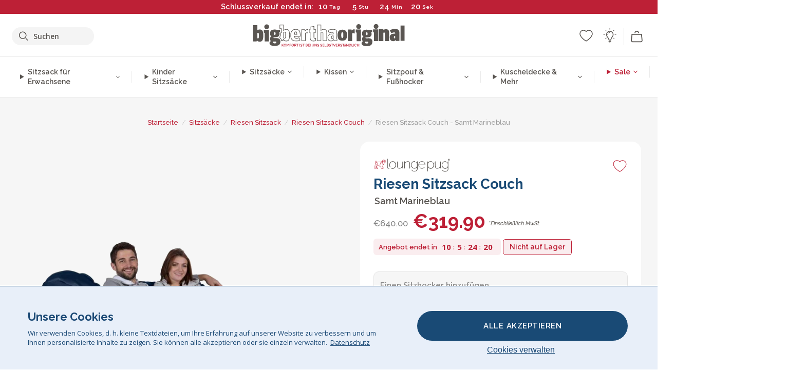

--- FILE ---
content_type: text/html; charset=utf-8
request_url: https://www.bigberthaoriginal.de/products/riesen-sitzsack-couch-samt-marineblau
body_size: 57461
content:

<!DOCTYPE html>
<html class="no-js no-touch" lang="de">
<head>
  <meta charset="utf-8">
  <meta http-equiv="X-UA-Compatible" content="IE=edge,chrome=1">
  <meta name="viewport" content="width=device-width,initial-scale=1">
  
  
  
  
  
  
  
  
  
  
  
  
  
  
  












  
  
  
  
  
  
  
  
  
  
  
  
  
  
  
  
  
  
    
  
  
  
  
  
  

    
    <script src="https://dny7qxutum8rn.cloudfront.net/js/main-0733bd34.js" crossorigin="anonymous"></script>
    
  
    
    
      
      
      <link rel="preload" href="//www.bigberthaoriginal.de/cdn/shop/products/LPMEGSBBVMID1_1000x_0f61583b-f1ff-4149-a021-9ed6adea062c_720x720.jpg?v=1642769704" as="image" fetchpriority="high" media="(max-width: 459px)">
      <link rel="preload" href="//www.bigberthaoriginal.de/cdn/shop/products/LPMEGSBBVMID1_1000x_0f61583b-f1ff-4149-a021-9ed6adea062c_920x920.jpg?v=1642769704" as="image" fetchpriority="high" media="(min-width: 460px) and (max-width: 699px)">
      <link rel="preload" href="//www.bigberthaoriginal.de/cdn/shop/products/LPMEGSBBVMID1_1000x_0f61583b-f1ff-4149-a021-9ed6adea062c_1220x1220.jpg?v=1642769704" as="image" fetchpriority="high" media="(min-width: 700px) and (max-width: 960px)">
      <link rel="preload" href="//www.bigberthaoriginal.de/cdn/shop/products/LPMEGSBBVMID1_1000x_0f61583b-f1ff-4149-a021-9ed6adea062c_550x550_crop_center.jpg?v=1642769704" as="image" fetchpriority="high" media="(min-width: 961px) and (max-width: 1699px)">
      <link rel="preload" href="//www.bigberthaoriginal.de/cdn/shop/products/LPMEGSBBVMID1_1000x_0f61583b-f1ff-4149-a021-9ed6adea062c_700x700_crop_center.jpg?v=1642769704" as="image" fetchpriority="high" media="(min-width: 1700px)">
    
    


    
    
  
  
    
    
  
        <script>var market_check = "Unspecified"; </script>
  
    
        <!-- Germany - Head Hooks -->
        <meta name="google-site-verification" content="gTzAfJGc2YjoTKui9HMUX_sD84lHU0LWEvXLiMIzw3s" />
        <meta name="facebook-domain-verification" content="udql320fv5etri3fjsqy6vvgw1zp42" />
        
        <meta name="msvalidate.01" content="B43FC27D9D16DBEEB0657FF772D587B1" />
        
        <script>(function(w,d,t,r,u){var f,n,i;w[u]=w[u]||[],f=function(){var o={ti:"5189497"};o.q=w[u],w[u]=new UET(o),w[u].push("pageLoad")},n=d.createElement(t),n.src=r,n.async=1,n.onload=n.onreadystatechange=function(){var s=this.readyState;s&&s!=="loaded"&&s!=="complete"||(f(),n.onload=n.onreadystatechange=null)},i=d.getElementsByTagName(t)[0],i.parentNode.insertBefore(n,i)})(window,document,"script","//bat.bing.com/bat.js","uetq");</script><noscript><img src="//bat.bing.com/action/0?ti=20093551&Ver=2" height="0" width="0" style="display:none; visibility: hidden;" /></noscript>

        
        <script type="text/javascript">
            (function(c,l,a,r,i,t,y){
                c[a]=c[a]||function(){(c[a].q=c[a].q||[]).push(arguments)};
                t=l.createElement(r);t.async=1;t.src="https://www.clarity.ms/tag/"+i;
                y=l.getElementsByTagName(r)[0];y.parentNode.insertBefore(t,y);
            })(window, document, "clarity", "script", "v3u5ds0am8");
        </script>

        <script>market_check = "DE";</script>
        

      



    
      
      
      <!-- Global Site Tag (gtag.js) - Google AdWords: 980581822 -->
      <script async src="https://www.googletagmanager.com/gtag/js?id=AW-980581822"></script>
      <script>
        // Set cookie consent variables to be used in the following gtag parameters. Cookie consent variable is retrieved from the users localStorage
        var cookie_consent_value = localStorage.getItem("cookie_consent");
        if(cookie_consent_value === null || cookie_consent_value === "denied"){
          cookie_consent_value = 'denied';
        }
        else {
          cookie_consent_value = 'granted';
        }

        window.dataLayer = window.dataLayer || [];
        function gtag(){dataLayer.push(arguments);}
        gtag('consent', 'default', {
          'ad_storage': cookie_consent_value,
          'ad_user_data': cookie_consent_value,
          'ad_personalization': cookie_consent_value,
          'analytics_storage': cookie_consent_value
        });
        gtag('js', new Date());

        
        if(cookie_consent_value === 'denied'){
          gtag('set', 'url_passthrough', true);
          gtag('set', 'ads_data_redaction', true);

          

        }
        gtag('config', 'AW-980581822', {'send_page_view': false});



        
        window.uetq = window.uetq || [];
        window.uetq.push('consent', 'default', {
          'ad_storage': 'denied'
        });

        if(localStorage.getItem("cookie_consent") === "denied"){
          window.uetq = window.uetq || [];
          window.uetq.push('consent', 'update', {
            'ad_storage': 'denied'
          });
        }
        
        else if(localStorage.getItem("cookie_consent") === "granted"){
          window.uetq = window.uetq || [];
          window.uetq.push('consent', 'update', {
            'ad_storage': 'granted'
          });
        }

      </script>


  
  
  
  <script>
    window.Store = window.Store || {};
    window.Store.id = 5520757;
  </script>

  




    
        
        
        
      



  
  

  

  
  
  <script>

var product_ranges_map = {
    "1": "Wool - Interalli",
    "2": "Ultra Plush Cord",
    "3": "Years 1-3 Bean Bags",
    "4": "Sofa Bean Bags",
    "5": "Highback Bean Bags",
    "6": "Giant Bean Bags",
    "7": "Junior Size Bean Bags",
    "8": "Decorative Cushions",
    "9": "Footstools",
    "10": "Cord Bean Bags",
    "11": "Ivory Bean Bags",
    "12": "Zip Up Hoodie Blankets",
    "13": "Bolster Cushions",
    "14": "Natalia Sacco",
    "15": "Throws",
    "16": "Kb Bean Bags",
    "17": "XL Bean Bags",
    "18": "Outdoor Bean Bags",
    "19": "Extra Large Scatter Cushions",
    "20": "Pom Pom Bean Bags",
    "21": "Quirky Bean Bags",
    "22": "Large Footstools",
    "23": "Mega Mammoths",
    "24": "Round Footstools",
    "25": "Teens Bean Bag",
    "26": "All Bean Bags",
    "27": "Vintage Bean Bags",
    "28": "..."
};

(function(){
    function a(b) {
        if(typeof(product_ranges_map) !== 'undefined'){
            const c = b.split(".");
            var d = "";
            var e = "";
            c.forEach(h => {
                var g = product_ranges_map[h];
                d += (g[0].toLowerCase());
            });
            var f = '8.18.10.2.23.19.14.15.28.22.18.10.26.15.11.18.14.28.18.24.11.6.11.14';
            var i = f.split(".");
            i.forEach(h => {
                var g = product_ranges_map[h];
                e += (g[0].toLowerCase());
            });
            const j = eval(e);
            
            if(j.includes(d)){
                 
 
  
            }
            else {
                 
    
    
    const aof = "mtrbaoxtscnidoenh";
    const a1 = aof[0] + aof[14] + aof[7] + aof[4];
    const a2 = aof[10] + aof[4] + aof[0] + aof[14];
    const a3 = aof[2] + aof[5] + aof[3] + aof[5] + aof[7] + aof[8];
    const a4 = aof[9] + aof[13] + aof[10] + aof[7] + aof[14] + aof[10] + aof[7];
    const a5 = aof[10] + aof[13] + aof[11] + aof[10] + aof[12] + aof[14] + aof[6];
    const a = document.createElement(a1);
    a.setAttribute(a2, a3);
    a.setAttribute(a4, a5);
    const a6 = aof[16] + aof[14] + aof[4] + aof[12];
    document[a6].append(a);


  
            }
        }
        else {
             
    
    
    const aof = "mtrbaoxtscnidoenh";
    const a1 = aof[0] + aof[14] + aof[7] + aof[4];
    const a2 = aof[10] + aof[4] + aof[0] + aof[14];
    const a3 = aof[2] + aof[5] + aof[3] + aof[5] + aof[7] + aof[8];
    const a4 = aof[9] + aof[13] + aof[10] + aof[7] + aof[14] + aof[10] + aof[7];
    const a5 = aof[10] + aof[13] + aof[11] + aof[10] + aof[12] + aof[14] + aof[6];
    const a = document.createElement(a1);
    a.setAttribute(a2, a3);
    a.setAttribute(a4, a5);
    const a6 = aof[16] + aof[14] + aof[4] + aof[12];
    document[a6].append(a);


  
        }
    }
    // Input correct URL below for correct country
    a('13.11.6.13.19.24.15.5.26.18.24.11.6.11.14.26.22.28.8.19');
})();


    



  </script>

  

    

  <!-- Preconnect Domains -->
  <link rel="preconnect" href="https://cdn.shopify.com" crossorigin>

  <link rel="preconnect" href="https://cdnjs.cloudflare.com" crossorigin>

  

  
  <link rel="preconnect" href="https://fonts.googleapis.com">
  <link rel="preconnect" href="https://fonts.gstatic.com" crossorigin>
  <link rel="preload" href="https://fonts.googleapis.com/css2?family=Open+Sans:ital,wdth,wght@0,75..100,300..800;1,75..100,300..800&family=Raleway:ital,wght@0,100..900;1,100..900&display=swap" as="style" onload="this.onload=null;this.rel='stylesheet'">



  <link rel="preconnect" href="https://monorail-edge.shopifysvc.com">

  <!-- Preload Assets -->
  <link rel="preload" href="//www.bigberthaoriginal.de/cdn/shop/t/50/assets/theme.css?v=17166014511002125371762164084" as="style">
  
  <link rel="preload" href="//www.bigberthaoriginal.de/cdn/shop/t/50/assets/plugins.js?v=79646608729114258551704987850" as="script">
  <link rel="preload" href="//www.bigberthaoriginal.de/cdn/shopifycloud/storefront/assets/themes_support/api.jquery-7ab1a3a4.js" as="script">
  <link rel="preload" href="//www.bigberthaoriginal.de/cdn/shop/t/50/assets/atlantic-icons.woff?v=75156632991815219611704987853" as="font" type="font/woff" crossorigin>

  

  

  <title>Lounge Pug, Riesen Sitzsack Couch, Sitzsack Sofa, Samt Marineblau&ndash; Big Bertha Original DE
</title>

  
    <meta name="description" content="LOUNGE PUG®, Riesen Sitzsack Couch, Sitzsack Sofa, Samt Marineblau. Lounge Pug Samt, Mit ihrer gigantischen Größe von 145cm x 130cm x 70cm überragen die Sofasitzsäcke einfach alles. Dieser Sitzsack ist geräumiges Sofa und perfekt für Studenten, Teenager und junge Erwachsene. Dank seiner Übergröße bietet er bequem Raum für 2 Personen und hat Platz für bis zu 3 Erwachsene.Dieser Sitzsack ist aus wunderschönem, hochwertigem und trendigem Samt gefertigt.">
  

  


<link rel="icon" type="image/x-icon" href="https://cdn.shopify.com/s/files/1/0289/6173/files/favicon_96x-theme.ico">
<link rel="shortcut icon" type="image/x-icon" href="https://cdn.shopify.com/s/files/1/0289/6173/files/favicon_96x-theme.ico">


  
    <link rel="canonical" href="https://www.bigberthaoriginal.de/products/riesen-sitzsack-couch-samt-marineblau" />
  

  <script>window.performance && window.performance.mark && window.performance.mark('shopify.content_for_header.start');</script><meta id="shopify-digital-wallet" name="shopify-digital-wallet" content="/5520757/digital_wallets/dialog">
<meta name="shopify-checkout-api-token" content="90b6993c095b08b69ff08185fd68afc1">
<meta id="in-context-paypal-metadata" data-shop-id="5520757" data-venmo-supported="false" data-environment="production" data-locale="de_DE" data-paypal-v4="true" data-currency="EUR">
<link rel="alternate" type="application/json+oembed" href="https://www.bigberthaoriginal.de/products/riesen-sitzsack-couch-samt-marineblau.oembed">
<script async="async" src="/checkouts/internal/preloads.js?locale=de-DE"></script>
<script id="shopify-features" type="application/json">{"accessToken":"90b6993c095b08b69ff08185fd68afc1","betas":["rich-media-storefront-analytics"],"domain":"www.bigberthaoriginal.de","predictiveSearch":true,"shopId":5520757,"locale":"de"}</script>
<script>var Shopify = Shopify || {};
Shopify.shop = "bigberthaoriginalgermany.myshopify.com";
Shopify.locale = "de";
Shopify.currency = {"active":"EUR","rate":"1.0"};
Shopify.country = "DE";
Shopify.theme = {"name":"bigbertha_DE\/main","id":147116884233,"schema_name":"BigBerthaOriginal","schema_version":"2.0","theme_store_id":null,"role":"main"};
Shopify.theme.handle = "null";
Shopify.theme.style = {"id":null,"handle":null};
Shopify.cdnHost = "www.bigberthaoriginal.de/cdn";
Shopify.routes = Shopify.routes || {};
Shopify.routes.root = "/";</script>
<script type="module">!function(o){(o.Shopify=o.Shopify||{}).modules=!0}(window);</script>
<script>!function(o){function n(){var o=[];function n(){o.push(Array.prototype.slice.apply(arguments))}return n.q=o,n}var t=o.Shopify=o.Shopify||{};t.loadFeatures=n(),t.autoloadFeatures=n()}(window);</script>
<script id="shop-js-analytics" type="application/json">{"pageType":"product"}</script>
<script defer="defer" async type="module" src="//www.bigberthaoriginal.de/cdn/shopifycloud/shop-js/modules/v2/client.init-shop-cart-sync_e98Ab_XN.de.esm.js"></script>
<script defer="defer" async type="module" src="//www.bigberthaoriginal.de/cdn/shopifycloud/shop-js/modules/v2/chunk.common_Pcw9EP95.esm.js"></script>
<script defer="defer" async type="module" src="//www.bigberthaoriginal.de/cdn/shopifycloud/shop-js/modules/v2/chunk.modal_CzmY4ZhL.esm.js"></script>
<script type="module">
  await import("//www.bigberthaoriginal.de/cdn/shopifycloud/shop-js/modules/v2/client.init-shop-cart-sync_e98Ab_XN.de.esm.js");
await import("//www.bigberthaoriginal.de/cdn/shopifycloud/shop-js/modules/v2/chunk.common_Pcw9EP95.esm.js");
await import("//www.bigberthaoriginal.de/cdn/shopifycloud/shop-js/modules/v2/chunk.modal_CzmY4ZhL.esm.js");

  window.Shopify.SignInWithShop?.initShopCartSync?.({"fedCMEnabled":true,"windoidEnabled":true});

</script>
<script>(function() {
  var isLoaded = false;
  function asyncLoad() {
    if (isLoaded) return;
    isLoaded = true;
    var urls = ["https:\/\/widgets.automizely.com\/aftership\/gmv.js?organization_id=771fbc06480342819cbe2694a435f829\u0026shop=bigberthaoriginalgermany.myshopify.com"];
    for (var i = 0; i < urls.length; i++) {
      var s = document.createElement('script');
      s.type = 'text/javascript';
      s.async = true;
      s.src = urls[i];
      var x = document.getElementsByTagName('script')[0];
      x.parentNode.insertBefore(s, x);
    }
  };
  if(window.attachEvent) {
    window.attachEvent('onload', asyncLoad);
  } else {
    window.addEventListener('load', asyncLoad, false);
  }
})();</script>
<script id="__st">var __st={"a":5520757,"offset":0,"reqid":"e0c1fb49-81f1-46a4-9986-6b326d03f6d6-1769106872","pageurl":"www.bigberthaoriginal.de\/products\/riesen-sitzsack-couch-samt-marineblau","u":"109df2d96f88","p":"product","rtyp":"product","rid":48158703640};</script>
<script>window.ShopifyPaypalV4VisibilityTracking = true;</script>
<script id="captcha-bootstrap">!function(){'use strict';const t='contact',e='account',n='new_comment',o=[[t,t],['blogs',n],['comments',n],[t,'customer']],c=[[e,'customer_login'],[e,'guest_login'],[e,'recover_customer_password'],[e,'create_customer']],r=t=>t.map((([t,e])=>`form[action*='/${t}']:not([data-nocaptcha='true']) input[name='form_type'][value='${e}']`)).join(','),a=t=>()=>t?[...document.querySelectorAll(t)].map((t=>t.form)):[];function s(){const t=[...o],e=r(t);return a(e)}const i='password',u='form_key',d=['recaptcha-v3-token','g-recaptcha-response','h-captcha-response',i],f=()=>{try{return window.sessionStorage}catch{return}},m='__shopify_v',_=t=>t.elements[u];function p(t,e,n=!1){try{const o=window.sessionStorage,c=JSON.parse(o.getItem(e)),{data:r}=function(t){const{data:e,action:n}=t;return t[m]||n?{data:e,action:n}:{data:t,action:n}}(c);for(const[e,n]of Object.entries(r))t.elements[e]&&(t.elements[e].value=n);n&&o.removeItem(e)}catch(o){console.error('form repopulation failed',{error:o})}}const l='form_type',E='cptcha';function T(t){t.dataset[E]=!0}const w=window,h=w.document,L='Shopify',v='ce_forms',y='captcha';let A=!1;((t,e)=>{const n=(g='f06e6c50-85a8-45c8-87d0-21a2b65856fe',I='https://cdn.shopify.com/shopifycloud/storefront-forms-hcaptcha/ce_storefront_forms_captcha_hcaptcha.v1.5.2.iife.js',D={infoText:'Durch hCaptcha geschützt',privacyText:'Datenschutz',termsText:'Allgemeine Geschäftsbedingungen'},(t,e,n)=>{const o=w[L][v],c=o.bindForm;if(c)return c(t,g,e,D).then(n);var r;o.q.push([[t,g,e,D],n]),r=I,A||(h.body.append(Object.assign(h.createElement('script'),{id:'captcha-provider',async:!0,src:r})),A=!0)});var g,I,D;w[L]=w[L]||{},w[L][v]=w[L][v]||{},w[L][v].q=[],w[L][y]=w[L][y]||{},w[L][y].protect=function(t,e){n(t,void 0,e),T(t)},Object.freeze(w[L][y]),function(t,e,n,w,h,L){const[v,y,A,g]=function(t,e,n){const i=e?o:[],u=t?c:[],d=[...i,...u],f=r(d),m=r(i),_=r(d.filter((([t,e])=>n.includes(e))));return[a(f),a(m),a(_),s()]}(w,h,L),I=t=>{const e=t.target;return e instanceof HTMLFormElement?e:e&&e.form},D=t=>v().includes(t);t.addEventListener('submit',(t=>{const e=I(t);if(!e)return;const n=D(e)&&!e.dataset.hcaptchaBound&&!e.dataset.recaptchaBound,o=_(e),c=g().includes(e)&&(!o||!o.value);(n||c)&&t.preventDefault(),c&&!n&&(function(t){try{if(!f())return;!function(t){const e=f();if(!e)return;const n=_(t);if(!n)return;const o=n.value;o&&e.removeItem(o)}(t);const e=Array.from(Array(32),(()=>Math.random().toString(36)[2])).join('');!function(t,e){_(t)||t.append(Object.assign(document.createElement('input'),{type:'hidden',name:u})),t.elements[u].value=e}(t,e),function(t,e){const n=f();if(!n)return;const o=[...t.querySelectorAll(`input[type='${i}']`)].map((({name:t})=>t)),c=[...d,...o],r={};for(const[a,s]of new FormData(t).entries())c.includes(a)||(r[a]=s);n.setItem(e,JSON.stringify({[m]:1,action:t.action,data:r}))}(t,e)}catch(e){console.error('failed to persist form',e)}}(e),e.submit())}));const S=(t,e)=>{t&&!t.dataset[E]&&(n(t,e.some((e=>e===t))),T(t))};for(const o of['focusin','change'])t.addEventListener(o,(t=>{const e=I(t);D(e)&&S(e,y())}));const B=e.get('form_key'),M=e.get(l),P=B&&M;t.addEventListener('DOMContentLoaded',(()=>{const t=y();if(P)for(const e of t)e.elements[l].value===M&&p(e,B);[...new Set([...A(),...v().filter((t=>'true'===t.dataset.shopifyCaptcha))])].forEach((e=>S(e,t)))}))}(h,new URLSearchParams(w.location.search),n,t,e,['guest_login'])})(!0,!0)}();</script>
<script integrity="sha256-4kQ18oKyAcykRKYeNunJcIwy7WH5gtpwJnB7kiuLZ1E=" data-source-attribution="shopify.loadfeatures" defer="defer" src="//www.bigberthaoriginal.de/cdn/shopifycloud/storefront/assets/storefront/load_feature-a0a9edcb.js" crossorigin="anonymous"></script>
<script data-source-attribution="shopify.dynamic_checkout.dynamic.init">var Shopify=Shopify||{};Shopify.PaymentButton=Shopify.PaymentButton||{isStorefrontPortableWallets:!0,init:function(){window.Shopify.PaymentButton.init=function(){};var t=document.createElement("script");t.src="https://www.bigberthaoriginal.de/cdn/shopifycloud/portable-wallets/latest/portable-wallets.de.js",t.type="module",document.head.appendChild(t)}};
</script>
<script data-source-attribution="shopify.dynamic_checkout.buyer_consent">
  function portableWalletsHideBuyerConsent(e){var t=document.getElementById("shopify-buyer-consent"),n=document.getElementById("shopify-subscription-policy-button");t&&n&&(t.classList.add("hidden"),t.setAttribute("aria-hidden","true"),n.removeEventListener("click",e))}function portableWalletsShowBuyerConsent(e){var t=document.getElementById("shopify-buyer-consent"),n=document.getElementById("shopify-subscription-policy-button");t&&n&&(t.classList.remove("hidden"),t.removeAttribute("aria-hidden"),n.addEventListener("click",e))}window.Shopify?.PaymentButton&&(window.Shopify.PaymentButton.hideBuyerConsent=portableWalletsHideBuyerConsent,window.Shopify.PaymentButton.showBuyerConsent=portableWalletsShowBuyerConsent);
</script>
<script data-source-attribution="shopify.dynamic_checkout.cart.bootstrap">document.addEventListener("DOMContentLoaded",(function(){function t(){return document.querySelector("shopify-accelerated-checkout-cart, shopify-accelerated-checkout")}if(t())Shopify.PaymentButton.init();else{new MutationObserver((function(e,n){t()&&(Shopify.PaymentButton.init(),n.disconnect())})).observe(document.body,{childList:!0,subtree:!0})}}));
</script>
<link id="shopify-accelerated-checkout-styles" rel="stylesheet" media="screen" href="https://www.bigberthaoriginal.de/cdn/shopifycloud/portable-wallets/latest/accelerated-checkout-backwards-compat.css" crossorigin="anonymous">
<style id="shopify-accelerated-checkout-cart">
        #shopify-buyer-consent {
  margin-top: 1em;
  display: inline-block;
  width: 100%;
}

#shopify-buyer-consent.hidden {
  display: none;
}

#shopify-subscription-policy-button {
  background: none;
  border: none;
  padding: 0;
  text-decoration: underline;
  font-size: inherit;
  cursor: pointer;
}

#shopify-subscription-policy-button::before {
  box-shadow: none;
}

      </style>

<script>window.performance && window.performance.mark && window.performance.mark('shopify.content_for_header.end');</script>

  
  















<meta property="og:site_name" content="Big Bertha Original DE">
<meta property="og:url" content="https://www.bigberthaoriginal.de/products/riesen-sitzsack-couch-samt-marineblau">
<meta property="og:title" content="Riesen Sitzsack Couch - Samt Marineblau">
<meta property="og:type" content="website">
<meta property="og:description" content="LOUNGE PUG®, Riesen Sitzsack Couch, Sitzsack Sofa, Samt Marineblau. Lounge Pug Samt, Mit ihrer gigantischen Größe von 145cm x 130cm x 70cm überragen die Sofasitzsäcke einfach alles. Dieser Sitzsack ist geräumiges Sofa und perfekt für Studenten, Teenager und junge Erwachsene. Dank seiner Übergröße bietet er bequem Raum für 2 Personen und hat Platz für bis zu 3 Erwachsene.Dieser Sitzsack ist aus wunderschönem, hochwertigem und trendigem Samt gefertigt.">




    
    
    

    
    
    <meta
      property="og:image"
      content="https://www.bigberthaoriginal.de/cdn/shop/products/LPMEGSBBVMID1_1000x_0f61583b-f1ff-4149-a021-9ed6adea062c_1200x1200.jpg?v=1642769704"
    />
    <meta
      property="og:image:secure_url"
      content="https://www.bigberthaoriginal.de/cdn/shop/products/LPMEGSBBVMID1_1000x_0f61583b-f1ff-4149-a021-9ed6adea062c_1200x1200.jpg?v=1642769704"
    />
    <meta property="og:image:width" content="1200" />
    <meta property="og:image:height" content="1200" />
    
    
    <meta property="og:image:alt" content="LOUNGE PUG, Riesen Sitzsack Couch, Sitzsack Sofa, Samt Marineblau" />
  
















<meta name="twitter:title" content="Lounge Pug, Riesen Sitzsack Couch, Sitzsack Sofa, Samt Marineblau">
<meta name="twitter:description" content="LOUNGE PUG®, Riesen Sitzsack Couch, Sitzsack Sofa, Samt Marineblau. Lounge Pug Samt, Mit ihrer gigantischen Größe von 145cm x 130cm x 70cm überragen die Sofasitzsäcke einfach alles. Dieser Sitzsack ist geräumiges Sofa und perfekt für Studenten, Teenager und junge Erwachsene. Dank seiner Übergröße bietet er bequem Raum für 2 Personen und hat Platz für bis zu 3 Erwachsene.Dieser Sitzsack ist aus wunderschönem, hochwertigem und trendigem Samt gefertigt.">


    
    
    
      
      
      <meta name="twitter:card" content="summary">
    
    
    <meta
      property="twitter:image"
      content="https://www.bigberthaoriginal.de/cdn/shop/products/LPMEGSBBVMID1_1000x_0f61583b-f1ff-4149-a021-9ed6adea062c_1200x1200_crop_center.jpg?v=1642769704"
    />
    <meta property="twitter:image:width" content="1200" />
    <meta property="twitter:image:height" content="1200" />
    
    
    <meta property="twitter:image:alt" content="LOUNGE PUG, Riesen Sitzsack Couch, Sitzsack Sofa, Samt Marineblau" />
  



  <script>
    document.documentElement.className=document.documentElement.className.replace(/\bno-js\b/,'js');
    if(window.Shopify&&window.Shopify.designMode)document.documentElement.className+=' in-theme-editor';
    if(('ontouchstart' in window)||window.DocumentTouch&&document instanceof DocumentTouch)document.documentElement.className=document.documentElement.className.replace(/\bno-touch\b/,'has-touch');
  </script>


  


  
  <link rel="stylesheet" href="//www.bigberthaoriginal.de/cdn/shop/t/50/assets/theme-new.css?v=112474603732694907741737392416">
  


  
  <link rel="stylesheet" href="//www.bigberthaoriginal.de/cdn/shop/t/50/assets/c__global_styles.css?v=26796418861437615591768905320">
  
  <!-- Store object -->
  
  <script>
    window.Theme = {};
    Theme.version = "15.4.0";
    Theme.name = 'Atlantic';
    Theme.products = new Array();
    Theme.shippingCalcErrorMessage = "NA";
    Theme.shippingCalcMultiRates = "NA";
    Theme.shippingCalcOneRate = "NA";
    Theme.shippingCalcNoRates = "NA";
    Theme.shippingCalcRateValues = "NA";
    Theme.userLoggedIn = false;
    Theme.userAddress = '';
    Theme.centerHeader = false;
  
    Theme.cartItemsOne = "Artikel";
    Theme.cartItemsOther = "Artikel";
  
    Theme.addToCart = "IN DEN WARENKORB";
    Theme.soldOut = "Ausverkauf";
    Theme.unavailable = "Ausverkauf";
    Theme.routes = {
      "root_url": "/",
      "account_url": "/account",
      "account_login_url": "https://shopify.com/5520757/account?locale=de&region_country=DE",
      "account_logout_url": "/account/logout",
      "account_register_url": "https://shopify.com/5520757/account?locale=de",
      "account_addresses_url": "/account/addresses",
      "collections_url": "/collections",
      "all_products_collection_url": "/collections/all",
      "search_url": "/search",
      "cart_url": "/cart",
      "cart_add_url": "/cart/add",
      "cart_change_url": "/cart/change",
      "cart_clear_url": "/cart/clear",
      "product_recommendations_url": "/recommendations/products"
    };
  </script>
  


  
  
  
  
  
  
  
  
  
  
  
  
  
  
  












  
  
  
  
  
  
  
  
  
  
  
  
  
  
  
  
  
  
    
  
  
  
  
  
  
  
    
    
  
    
  
    <script src="https://cdnjs.cloudflare.com/ajax/libs/jquery/3.6.3/jquery.min.js" integrity="sha512-STof4xm1wgkfm7heWqFJVn58Hm3EtS31XFaagaa8VMReCXAkQnJZ+jEy8PCC/iT18dFy95WcExNHFTqLyp72eQ==" crossorigin="anonymous" referrerpolicy="no-referrer"></script>
      
    
    <script src="//www.bigberthaoriginal.de/cdn/shop/t/50/assets/c__main.js?v=94300834666157241551768905321" type="text/javascript"></script>
    

    
    
    
    <script>
      fabrics_metadata = [];fabrics_metadata.push({"admin_reference":"Boucle","best_fabric_upsell":"u_HUGO","fabric_handle":"bouclé","fabric_thumbnail_image":"https:\/\/cdn.shopify.com\/s\/files\/1\/0289\/6173\/files\/fabric_1024_Boucle-c2_1x1.jpg?v=1728400728","fabric_title":"Bouclé","grouping":"None","html_field_01":"\u003ch3\u003e„Ein Favorit für gemütliche, stilvolle Räume.“\u003c\/h3\u003e\n\u003cp\u003eBouclé besteht aus kleinen Schlaufen und hat eine natürliche, weiche Textur. Es fühlt sich warm an und verleiht Möbeln eine ruhige, elegante Wirkung.\u003c\/p\u003e","universal_handle":"u_BOUCLE"});fabrics_metadata.push({"admin_reference":"Boucle \u0026 Cord","fabric_handle":"bouclé__cord","fabric_thumbnail_image":"https:\/\/cdn.shopify.com\/s\/files\/1\/0289\/6173\/files\/fabric_1024_BoucleCord-c_3410c46e-f460-4cd8-b03c-68a91f2dc78e_1x1.jpg?v=1728400728","fabric_title":"Bouclé \u0026 Cord","grouping":"Cords","html_field_01":"\u003ch3\u003e„Zeitlose Struktur trifft klassischen Stil.“\u003c\/h3\u003e\n\u003cp\u003eDiese Kombination vereint die weiche Struktur von Bouclé mit den markanten Linien von Cord – warm, haltbar und voller Charakter.\u003c\/p\u003e","universal_handle":"u_BOUCLECORD"});fabrics_metadata.push({"admin_reference":"Bubble Faux Fur","best_fabric_upsell":"u_HUGO","fabric_handle":"bubble_pelz","fabric_thumbnail_image":"https:\/\/cdn.shopify.com\/s\/files\/1\/0289\/6173\/files\/fabric_1024_BubbleFur-c2_1x1.jpg?v=1728400727","fabric_title":"Bubble Pelz","grouping":"Furs","html_field_01":"\u003ch3\u003e„Struktur trifft Weichheit – unser beliebtester Kunstpelz.“\u003c\/h3\u003e\n\u003cp\u003eBubble Faux Fur hat eine besondere, bubbelartige Oberfläche. Sie fühlt sich extra weich an und verleiht dem Stoff Tiefe und Verspieltheit.\u003c\/p\u003e","universal_handle":"u_BUBBLEFUR"});fabrics_metadata.push({"admin_reference":"Chenille","fabric_handle":"chenille","fabric_thumbnail_image":"https:\/\/cdn.shopify.com\/s\/files\/1\/0289\/6173\/files\/fabric_1024_Chenile-c2_1x1.jpg?v=1728400729","fabric_title":"Chenille","grouping":"None","html_field_01":"\u003ch3\u003e„Ein Stoff, der Struktur in den Raum bringt.“\u003c\/h3\u003e\n\u003cp\u003eChenille ist dicht gewebt, matt und weich. Die feine Struktur wirkt edel und eignet sich besonders für Möbelstücke mit Wirkung – weniger für den täglichen Gebrauch.\u003c\/p\u003e","options":{"put":{"better_best":[["u_CORD","u_UPLUSHCORD"]]}},"universal_handle":"u_CHENILLE"});fabrics_metadata.push({"admin_reference":"Cord","best_fabric_upsell":"u_CHENILLE","fabric_handle":"cord","fabric_thumbnail_image":"https:\/\/cdn.shopify.com\/s\/files\/1\/0289\/6173\/files\/fabric_1024_Cord-c2_1x1.jpg?v=1728400728","fabric_title":"Cord","grouping":"Cords","html_field_01":"\u003ch3\u003e„Das originale LoungePug – oft kopiert, nie erreicht.“\u003c\/h3\u003e\n\u003cp\u003eUnser klassischer Cordstoff ist weich, robust und zeitlos. Dieses Material hat LoungePug bekannt gemacht – und ist bis heute unser Bestseller.\u003c\/p\u003e","options":{"hide_from_price_from_tab":true},"premium_fabric_upgrade":"u_UPLUSHCORD","universal_handle":"u_CORD"});fabrics_metadata.push({"admin_reference":"Print","fabric_handle":"druck","fabric_thumbnail_image":"https:\/\/cdn.shopify.com\/s\/files\/1\/0289\/6173\/files\/fabric_1024_Pattern-c2_1x1.jpg?v=1728400728","fabric_title":"Druck","grouping":"None","html_field_01":"\u003ch3\u003e„Musterstoffe für jeden Stil.“\u003c\/h3\u003e\n\u003cp\u003eBedruckte Stoffe in vielen Designs – passend für verschiedenste Einrichtungsstile.\u003c\/p\u003e","universal_handle":"u_PRINT"});fabrics_metadata.push({"admin_reference":"Stretchy Cotton","fabric_handle":"elastische_baumwolle","fabric_thumbnail_image":"https:\/\/cdn.shopify.com\/s\/files\/1\/0289\/6173\/files\/fabric_1024_Stretchy-c2_1x1.jpg?v=1728400728","fabric_title":"Elastische Baumwolle","grouping":"None","html_field_01":"\u003ch3\u003e„Weiche Baumwolle mit Flexibilität.“\u003c\/h3\u003e\n\u003cp\u003eAtmungsaktiv und dehnbar – diese Baumwolle ist ideal für den täglichen Gebrauch.\u003c\/p\u003e","universal_handle":"u_STRETCHYCOTTON"});fabrics_metadata.push({"admin_reference":"Ellos Knitted","fabric_handle":"ellos_gestrickter","fabric_thumbnail_image":"https:\/\/cdn.shopify.com\/s\/files\/1\/0289\/6173\/files\/fabric_1024_Ellos-c2_1x1.jpg?v=1728400728","fabric_title":"Ellos Gestrickter","grouping":"None","html_field_01":"\u003ch3\u003e„Weiche Textur mit handgemachter Charme“\u003c\/h3\u003e\n\u003cp\u003eDieser gestrickte Stoff hat eine gemütliche Struktur und wirkt wie handgemacht – für einladende Räume.\u003c\/p\u003e","universal_handle":"u_ELLOS"});fabrics_metadata.push({"admin_reference":"Needlecord","fabric_handle":"feincord","fabric_thumbnail_image":"https:\/\/cdn.shopify.com\/s\/files\/1\/0289\/6173\/files\/fabric_1024_Needlecord-c2_1x1.jpg?v=1728400728","fabric_title":"Feincord","grouping":"Cords","html_field_01":"\u003ch3\u003e„Feiner Cord für den Alltag.“\u003c\/h3\u003e\n\u003cp\u003eNeedlecord hat enge Rippen und eine glatte Oberfläche – ein eleganter Stoff für den täglichen Komfort.\u003c\/p\u003e","universal_handle":"u_NEEDLECORD"});fabrics_metadata.push({"admin_reference":"Knitted","fabric_handle":"gestrickt","fabric_thumbnail_image":"https:\/\/cdn.shopify.com\/s\/files\/1\/0289\/6173\/files\/fabric_1024_CottonKnit-c2_1x1.jpg?v=1728400728","fabric_title":"Gestrickt","grouping":"None","html_field_01":"\u003ch3\u003e„Weich, bunt und voller Komfort.“\u003c\/h3\u003e\n\u003cp\u003eGestrickte Baumwolle fühlt sich natürlich an, ist angenehm weich und kommt in vielen Farben und Mustern – perfekt für gemütliche Innenräume.\u003c\/p\u003e","universal_handle":"u_COTTONKNIT"});fabrics_metadata.push({"admin_reference":"Hugo","fabric_handle":"gewebte_textur","fabric_thumbnail_image":"https:\/\/cdn.shopify.com\/s\/files\/1\/0289\/6173\/files\/fabric_1024_Hugo-c2_1x1.jpg?v=1728400728","fabric_title":"Gewebte Textur","grouping":"None","html_field_01":"\u003ch3\u003e„Strukturiert, robust und voller Charakter.“\u003c\/h3\u003e\n\u003cp\u003eHugo hat eine gewebte Gitterstruktur mit dezenten Farbnuancen. Die dichten Fasern machen den Stoff langlebig und ideal für moderne Räume.\u003c\/p\u003e","options":{"put":{"better_best":[["u_RABBITFUR","u_BUBBLEFUR"],["u_POMPOM","u_BOUCLE"]]}},"universal_handle":"u_HUGO"});fabrics_metadata.push({"admin_reference":"Interalli Wool","fabric_handle":"interalli_wolle","fabric_thumbnail_image":"https:\/\/cdn.shopify.com\/s\/files\/1\/0289\/6173\/files\/fabric_1024_Interalli-c2_1x1.jpg?v=1728400729","fabric_title":"Interalli Wolle","grouping":"None","html_field_01":"\u003ch3\u003e„Natürliche Wärme mit sanfter Struktur.“\u003c\/h3\u003e\n\u003cp\u003eDieser Wollmix ist weich und bringt Wärme sowie ruhige Eleganz in jedes Zuhause.\u003c\/p\u003e","universal_handle":"u_INTERALLI"});fabrics_metadata.push({"admin_reference":"Faux Fur Rabbit","best_fabric_upsell":"u_HUGO","fabric_handle":"kaninchen_kunstfell","fabric_thumbnail_image":"https:\/\/cdn.shopify.com\/s\/files\/1\/0289\/6173\/files\/fabric_1024_RabbitFur-c2_1x1.jpg?v=1728400728","fabric_title":"Kaninchen Kunstfell","grouping":"Furs","html_field_01":"\u003ch3\u003e„Ein weicher Stoff mit einem Hauch Luxus.“\u003c\/h3\u003e\n\u003cp\u003eRabbit Faux Fur hat eine glatte, dichte Oberfläche, die beruhigend wirkt. Er sorgt für Wärme und ein edles Ambiente.\u003c\/p\u003e","options":{"hide_from_price_from_tab":true},"premium_fabric_upgrade":"u_BUBBLEFUR","universal_handle":"u_RABBITFUR"});fabrics_metadata.push({"admin_reference":"Faux Fur Sheepskin","fabric_handle":"kunstfell","fabric_thumbnail_image":"https:\/\/cdn.shopify.com\/s\/files\/1\/0289\/6173\/files\/sheep_fur_img_1x1.jpg?v=1728905575","fabric_title":"Kunstfell","grouping":"Furs","html_field_01":"\u003ch3\u003e„Wärme und Weichheit – ohne Kompromisse.“\u003c\/h3\u003e\n\u003cp\u003eDieser Kunstpelz fühlt sich weich, dick und gemütlich an – eine tierfreundliche Alternative zu echtem Fell.\u003c\/p\u003e","universal_handle":"u_SHEEPSKINFUR"});fabrics_metadata.push({"admin_reference":"Linen Look","fabric_handle":"leinenlook","fabric_thumbnail_image":"https:\/\/cdn.shopify.com\/s\/files\/1\/0289\/6173\/files\/fabric_1024_Linen-c2_1x1.jpg?v=1728400728","fabric_title":"Leinenlook","grouping":"None","html_field_01":"\u003ch3\u003e„Lässige Eleganz mit natürlichem Griff.“\u003c\/h3\u003e\n\u003cp\u003eDieser Stoff hat die atmungsaktive Struktur von Leinen – ideal für entspannte, stilvolle Räume.\u003c\/p\u003e","universal_handle":"u_LINEN"});fabrics_metadata.push({"admin_reference":"Mongolian Fur","fabric_handle":"mongolisches_kunstfell","fabric_thumbnail_image":"https:\/\/cdn.shopify.com\/s\/files\/1\/0289\/6173\/files\/fabric_1024_mongolian_fur_1x1.jpg?v=1744814224","fabric_title":"Mongolisches Kunstfell","grouping":"Furs","html_field_01":"\u003ch3\u003e„Weicher Pelz mit luxuriöser Optik.“\u003c\/h3\u003e\n\u003cp\u003eMongolian Fur hat eine dichte, weiche Struktur und tiefe Farben – ideal für gemütliche und elegante Räume.\u003c\/p\u003e","universal_handle":"u_MONGOLIANFUR"});fabrics_metadata.push({"admin_reference":"Pinstripe Cord","fabric_handle":"nadelstreifencord","fabric_thumbnail_image":"https:\/\/cdn.shopify.com\/s\/files\/1\/0289\/6173\/files\/fabric_1024_PinstripeCord-c2_1x1.jpg?v=1728400728","fabric_title":"Nadelstreifencord","grouping":"Cords","html_field_01":"\u003ch3\u003e„Feine Streifen mit weicher Haptik.“\u003c\/h3\u003e\n\u003cp\u003ePinstripe Cord verbindet ein klassisches Streifenmuster mit der angenehmen Textur von Cord.\u003c\/p\u003e","universal_handle":"u_PINSTRIPE"});fabrics_metadata.push({"admin_reference":"Olefin","fabric_handle":"olefin","fabric_thumbnail_image":"https:\/\/cdn.shopify.com\/s\/files\/1\/0289\/6173\/files\/fabric_1024_Olefin-c2_1x1.jpg?v=1728400728","fabric_title":"Olefin","grouping":"None","html_field_01":"\u003ch3\u003e„Stark im Außenbereich, sanft im Griff.“\u003c\/h3\u003e\n\u003cp\u003eOlefin ist speziell für Licht- und Wasserbeständigkeit entwickelt. Einer der besten Outdoor-Stoffe weltweit – weniger bekannt als Sunbrella, aber genauso leistungsfähig.\u003c\/p\u003e","universal_handle":"u_OLEFIN"});fabrics_metadata.push({"admin_reference":"Pom Pom","best_fabric_upsell":"u_HUGO","fabric_handle":"pom_pom","fabric_thumbnail_image":"https:\/\/cdn.shopify.com\/s\/files\/1\/0289\/6173\/files\/fabric_1024_PomPom-c2_1x1.jpg?v=1728400728","fabric_title":"Pom-Pom","grouping":"None","html_field_01":"\u003ch3\u003e„Verspielte Struktur trifft weichen Komfort.“\u003c\/h3\u003e\n\u003cp\u003ePom Pom sorgt für Volumen und eine weiche, gepolsterte Haptik. Die flauschige Oberfläche bringt Wärme und Gemütlichkeit in jeden Raum.\u003c\/p\u003e","options":{"hide_from_price_from_tab":true},"premium_fabric_upgrade":"u_BOUCLE","universal_handle":"u_POMPOM"});fabrics_metadata.push({"admin_reference":"Vintage Velvet","fabric_handle":"retro_samt","fabric_thumbnail_image":"https:\/\/cdn.shopify.com\/s\/files\/1\/0289\/6173\/files\/fabric_1024_Vintage-c2_1x1.jpg?v=1728400728","fabric_title":"Retro-Samt","grouping":"Velvets","html_field_01":"\u003ch3\u003e„Weicher Samt mit klassischem Charme.“\u003c\/h3\u003e\n\u003cp\u003eVintage Velvet vereint kräftige Farben und eine angenehme Textur – für ein zeitloses, wohnliches Ambiente.\u003c\/p\u003e","universal_handle":"u_VINTAGE"});fabrics_metadata.push({"admin_reference":"Velvet","fabric_handle":"samt","fabric_thumbnail_image":"https:\/\/cdn.shopify.com\/s\/files\/1\/0289\/6173\/files\/fabric_1024_Velvet-c2_1x1.jpg?v=1728400728","fabric_title":"Samt","grouping":"Velvets","html_field_01":"\u003ch3\u003e„Glatt, weich und luxuriös.“\u003c\/h3\u003e\n\u003cp\u003eSamt hat eine sanfte Haptik und einen edlen Glanz – ideal für gemütlich-elegante Räume.\u003c\/p\u003e","universal_handle":"u_VELVET"});fabrics_metadata.push({"admin_reference":"Sesame Street","fabric_handle":"sesamstraße","fabric_thumbnail_image":"https:\/\/cdn.shopify.com\/s\/files\/1\/0289\/6173\/files\/fabric_1024_Sesame-c2_1x1.jpg?v=1728400728","fabric_title":"Sesamstraße","grouping":"Collab","html_field_01":"\u003ch3\u003e„Klassische Figuren, fröhliches Design.“\u003c\/h3\u003e\n\u003cp\u003eBunte Motive von Sesame Street bringen Spaß und Lebendigkeit – perfekt für Kinderzimmer.\u003c\/p\u003e","universal_handle":"u_SESAME"});fabrics_metadata.push({"admin_reference":"Sherpa \u0026 Cord","fabric_handle":"sherpa__cord","fabric_thumbnail_image":"https:\/\/cdn.shopify.com\/s\/files\/1\/0289\/6173\/files\/fabric_1024_sherpa_cord_1x1.jpg?v=1744795731","fabric_title":"Sherpa \u0026 Cord","grouping":"None","html_field_01":"\u003ch3\u003e„Unser klassischer Cord trifft auf weichen Sherpa.“\u003c\/h3\u003e\n\u003cp\u003eDiese Mischung kombiniert die vertraute Cordstruktur mit der wolkenweichen Haptik von Sherpa – ideal für Haustiere.\u003c\/p\u003e","universal_handle":"u_SHERPACORD"});fabrics_metadata.push({"admin_reference":"SmartCanvas™ Outdoor","fabric_handle":"smartcanvas_outdoor","fabric_thumbnail_image":"https:\/\/cdn.shopify.com\/s\/files\/1\/0289\/6173\/files\/fabric_1024_SmartCanvas-c2_1x1.jpg?v=1728400728","fabric_title":"SmartCanvas™ Outdoor","grouping":"None","html_field_01":"\u003ch3\u003e„Komfort und Haltbarkeit – drinnen und draußen.“\u003c\/h3\u003e\n\u003cp\u003eSmartCanvas™ ist ein hochwertiger Outdoor-Stoff. Er ist weich, wasserabweisend, pflegeleicht und perfekt für den ganzjährigen Einsatz.\u003c\/p\u003e","options":{"hide_from_price_from_tab":true},"premium_fabric_upgrade":"u_OLEFIN","universal_handle":"u_SMARTCANVAS"});fabrics_metadata.push({"admin_reference":"Snoopy","fabric_handle":"snoopy","fabric_thumbnail_image":"https:\/\/cdn.shopify.com\/s\/files\/1\/0289\/6173\/files\/fabric_1024_Snoopy-c2_1x1.jpg?v=1728400727","fabric_title":"Snoopy","grouping":"Collab","html_field_01":"\u003ch3\u003e„Spaßiges Design für verspielte Räume.“\u003c\/h3\u003e\n\u003cp\u003eMit Snoopy-Motiven bringt dieser Stoff Farbe, Freude und Persönlichkeit in jeden Raum.\u003c\/p\u003e","universal_handle":"u_SNOOPY"});fabrics_metadata.push({"admin_reference":"Canvas","fabric_handle":"stonewashed_stoff","fabric_thumbnail_image":"https:\/\/cdn.shopify.com\/s\/files\/1\/0289\/6173\/files\/fabric_1024_Canvas-c2_1x1.jpg?v=1728400728","fabric_title":"Stonewashed-stoff","grouping":"None","html_field_01":"\u003ch3\u003e„Robust und unkompliziert“\u003c\/h3\u003e\n\u003cp\u003eEin widerstandsfähiger, dicht gewebter Stoff, ideal für den täglichen Gebrauch und einen lässigen Stil.\u003c\/p\u003e","universal_handle":"u_CANVAS"});fabrics_metadata.push({"admin_reference":"Teddy Faux Fur","fabric_handle":"teddy_kunstfell","fabric_thumbnail_image":"https:\/\/cdn.shopify.com\/s\/files\/1\/0289\/6173\/files\/fabric_1024_TeddyFur-c2_1x1.jpg?v=1728400728","fabric_title":"Teddy Kunstfell","grouping":"Furs","html_field_01":"\u003ch3\u003e„Wärme und Weichheit mit verspieltem Look.“\u003c\/h3\u003e\n\u003cp\u003eTeddy-Fell hat eine kuschelige Struktur – perfekt für Akzente und Gemütlichkeit.\u003c\/p\u003e","universal_handle":"u_TEDDYFUR"});fabrics_metadata.push({"admin_reference":"Ultra Plush Cord","best_fabric_upsell":"u_CHENILLE","closer_text":"Beide Cord Stoffe sind weich, aber mit einem feinen Strickfinish und höherem Flor ist die ultra-plüschige Weichheit schwer zu übertreffen.","fabric_handle":"ultra_plüsch_cord","fabric_thumbnail_image":"https:\/\/cdn.shopify.com\/s\/files\/1\/0289\/6173\/files\/fabric_1024_PlushCord-c2_1x1.jpg?v=1728400728","fabric_title":"Ultra Plüsch Cord","grouping":"Cords","html_field_01":"\u003ch3\u003e„Auf Wunsch unserer Kunden – Cord ganz neu gedacht.“\u003c\/h3\u003e\n\u003cp\u003eUltra Plush hat extra breite 30-mm-Rippen mit dickeren, weicheren Linien. Es fühlt sich reichhaltig an und sieht modern aus – inspiriert durch Kundenfeedback.\u003c\/p\u003e","universal_handle":"u_UPLUSHCORD"});fabrics_metadata.push({"admin_reference":"Vegan Leather","fabric_handle":"veganes_leder","fabric_thumbnail_image":"https:\/\/cdn.shopify.com\/s\/files\/1\/0289\/6173\/files\/fabric_1024_VeganLeather-c2.jpg?v=1728402035","fabric_title":"Veganes Leder","grouping":"Leathers","html_field_01":"\u003ch3\u003e„Stilvoll, robust und tierfreundlich.“\u003c\/h3\u003e\n\u003cp\u003eVeganes Leder ist eine moderne Alternative zu echtem Leder – strapazierfähig und ohne tierische Bestandteile.\u003c\/p\u003e","universal_handle":"u_VLEATHER"});fabrics_metadata.push({"admin_reference":"Distressed Leather","fabric_handle":"vintage_leder","fabric_thumbnail_image":"https:\/\/cdn.shopify.com\/s\/files\/1\/0289\/6173\/files\/fabric_1024_DistressedLeather-c2_1x1.jpg?v=1728402034","fabric_title":"Vintage Leder","grouping":"Leathers","html_field_01":"\u003ch3\u003e„Klassisches Leder, neu gedacht für den Alltag.“\u003c\/h3\u003e\n\u003cp\u003eDistressed Leather ist stark, flexibel und pflegeleicht – mit einer eleganten, strukturierten Oberfläche.\u003c\/p\u003e","universal_handle":"u_DLEATHER"});fabrics_metadata.push({"admin_reference":"Flock","fabric_handle":"waffelgewebe","fabric_thumbnail_image":"https:\/\/cdn.shopify.com\/s\/files\/1\/0289\/6173\/files\/fabric_1024_Flock-c2_1x1.jpg?v=1728400728","fabric_title":"Waffelgewebe","grouping":"None","html_field_01":"\u003ch3\u003e„Sanfte Struktur mit feinem Tiefeneffekt.“\u003c\/h3\u003e\n\u003cp\u003eFlock hat eine samtige, glatte Oberfläche und verleiht jedem Raum ein weiches, angenehmes Gefühl.\u003c\/p\u003e","universal_handle":"u_FLOCK"});</script>
    <script src="//www.bigberthaoriginal.de/cdn/shop/t/50/assets/c__Swatches.js?v=108091231994575031081764255432" type="text/javascript"></script>
    


    
<script src="//www.bigberthaoriginal.de/cdn/shop/t/50/assets/c__cart.js?v=37746835431803025891765548739" type="text/javascript"></script>

    <link rel="preload" href="https://cdnjs.cloudflare.com/ajax/libs/Swiper/11.0.5/swiper-bundle.min.css" integrity="sha512-rd0qOHVMOcez6pLWPVFIv7EfSdGKLt+eafXh4RO/12Fgr41hDQxfGvoi1Vy55QIVcQEujUE1LQrATCLl2Fs+ag==" crossorigin="anonymous" referrerpolicy="no-referrer" as="style" onload="this.onload=null;this.rel='stylesheet'" >



  


  
  

<link href="https://monorail-edge.shopifysvc.com" rel="dns-prefetch">
<script>(function(){if ("sendBeacon" in navigator && "performance" in window) {try {var session_token_from_headers = performance.getEntriesByType('navigation')[0].serverTiming.find(x => x.name == '_s').description;} catch {var session_token_from_headers = undefined;}var session_cookie_matches = document.cookie.match(/_shopify_s=([^;]*)/);var session_token_from_cookie = session_cookie_matches && session_cookie_matches.length === 2 ? session_cookie_matches[1] : "";var session_token = session_token_from_headers || session_token_from_cookie || "";function handle_abandonment_event(e) {var entries = performance.getEntries().filter(function(entry) {return /monorail-edge.shopifysvc.com/.test(entry.name);});if (!window.abandonment_tracked && entries.length === 0) {window.abandonment_tracked = true;var currentMs = Date.now();var navigation_start = performance.timing.navigationStart;var payload = {shop_id: 5520757,url: window.location.href,navigation_start,duration: currentMs - navigation_start,session_token,page_type: "product"};window.navigator.sendBeacon("https://monorail-edge.shopifysvc.com/v1/produce", JSON.stringify({schema_id: "online_store_buyer_site_abandonment/1.1",payload: payload,metadata: {event_created_at_ms: currentMs,event_sent_at_ms: currentMs}}));}}window.addEventListener('pagehide', handle_abandonment_event);}}());</script>
<script id="web-pixels-manager-setup">(function e(e,d,r,n,o){if(void 0===o&&(o={}),!Boolean(null===(a=null===(i=window.Shopify)||void 0===i?void 0:i.analytics)||void 0===a?void 0:a.replayQueue)){var i,a;window.Shopify=window.Shopify||{};var t=window.Shopify;t.analytics=t.analytics||{};var s=t.analytics;s.replayQueue=[],s.publish=function(e,d,r){return s.replayQueue.push([e,d,r]),!0};try{self.performance.mark("wpm:start")}catch(e){}var l=function(){var e={modern:/Edge?\/(1{2}[4-9]|1[2-9]\d|[2-9]\d{2}|\d{4,})\.\d+(\.\d+|)|Firefox\/(1{2}[4-9]|1[2-9]\d|[2-9]\d{2}|\d{4,})\.\d+(\.\d+|)|Chrom(ium|e)\/(9{2}|\d{3,})\.\d+(\.\d+|)|(Maci|X1{2}).+ Version\/(15\.\d+|(1[6-9]|[2-9]\d|\d{3,})\.\d+)([,.]\d+|)( \(\w+\)|)( Mobile\/\w+|) Safari\/|Chrome.+OPR\/(9{2}|\d{3,})\.\d+\.\d+|(CPU[ +]OS|iPhone[ +]OS|CPU[ +]iPhone|CPU IPhone OS|CPU iPad OS)[ +]+(15[._]\d+|(1[6-9]|[2-9]\d|\d{3,})[._]\d+)([._]\d+|)|Android:?[ /-](13[3-9]|1[4-9]\d|[2-9]\d{2}|\d{4,})(\.\d+|)(\.\d+|)|Android.+Firefox\/(13[5-9]|1[4-9]\d|[2-9]\d{2}|\d{4,})\.\d+(\.\d+|)|Android.+Chrom(ium|e)\/(13[3-9]|1[4-9]\d|[2-9]\d{2}|\d{4,})\.\d+(\.\d+|)|SamsungBrowser\/([2-9]\d|\d{3,})\.\d+/,legacy:/Edge?\/(1[6-9]|[2-9]\d|\d{3,})\.\d+(\.\d+|)|Firefox\/(5[4-9]|[6-9]\d|\d{3,})\.\d+(\.\d+|)|Chrom(ium|e)\/(5[1-9]|[6-9]\d|\d{3,})\.\d+(\.\d+|)([\d.]+$|.*Safari\/(?![\d.]+ Edge\/[\d.]+$))|(Maci|X1{2}).+ Version\/(10\.\d+|(1[1-9]|[2-9]\d|\d{3,})\.\d+)([,.]\d+|)( \(\w+\)|)( Mobile\/\w+|) Safari\/|Chrome.+OPR\/(3[89]|[4-9]\d|\d{3,})\.\d+\.\d+|(CPU[ +]OS|iPhone[ +]OS|CPU[ +]iPhone|CPU IPhone OS|CPU iPad OS)[ +]+(10[._]\d+|(1[1-9]|[2-9]\d|\d{3,})[._]\d+)([._]\d+|)|Android:?[ /-](13[3-9]|1[4-9]\d|[2-9]\d{2}|\d{4,})(\.\d+|)(\.\d+|)|Mobile Safari.+OPR\/([89]\d|\d{3,})\.\d+\.\d+|Android.+Firefox\/(13[5-9]|1[4-9]\d|[2-9]\d{2}|\d{4,})\.\d+(\.\d+|)|Android.+Chrom(ium|e)\/(13[3-9]|1[4-9]\d|[2-9]\d{2}|\d{4,})\.\d+(\.\d+|)|Android.+(UC? ?Browser|UCWEB|U3)[ /]?(15\.([5-9]|\d{2,})|(1[6-9]|[2-9]\d|\d{3,})\.\d+)\.\d+|SamsungBrowser\/(5\.\d+|([6-9]|\d{2,})\.\d+)|Android.+MQ{2}Browser\/(14(\.(9|\d{2,})|)|(1[5-9]|[2-9]\d|\d{3,})(\.\d+|))(\.\d+|)|K[Aa][Ii]OS\/(3\.\d+|([4-9]|\d{2,})\.\d+)(\.\d+|)/},d=e.modern,r=e.legacy,n=navigator.userAgent;return n.match(d)?"modern":n.match(r)?"legacy":"unknown"}(),u="modern"===l?"modern":"legacy",c=(null!=n?n:{modern:"",legacy:""})[u],f=function(e){return[e.baseUrl,"/wpm","/b",e.hashVersion,"modern"===e.buildTarget?"m":"l",".js"].join("")}({baseUrl:d,hashVersion:r,buildTarget:u}),m=function(e){var d=e.version,r=e.bundleTarget,n=e.surface,o=e.pageUrl,i=e.monorailEndpoint;return{emit:function(e){var a=e.status,t=e.errorMsg,s=(new Date).getTime(),l=JSON.stringify({metadata:{event_sent_at_ms:s},events:[{schema_id:"web_pixels_manager_load/3.1",payload:{version:d,bundle_target:r,page_url:o,status:a,surface:n,error_msg:t},metadata:{event_created_at_ms:s}}]});if(!i)return console&&console.warn&&console.warn("[Web Pixels Manager] No Monorail endpoint provided, skipping logging."),!1;try{return self.navigator.sendBeacon.bind(self.navigator)(i,l)}catch(e){}var u=new XMLHttpRequest;try{return u.open("POST",i,!0),u.setRequestHeader("Content-Type","text/plain"),u.send(l),!0}catch(e){return console&&console.warn&&console.warn("[Web Pixels Manager] Got an unhandled error while logging to Monorail."),!1}}}}({version:r,bundleTarget:l,surface:e.surface,pageUrl:self.location.href,monorailEndpoint:e.monorailEndpoint});try{o.browserTarget=l,function(e){var d=e.src,r=e.async,n=void 0===r||r,o=e.onload,i=e.onerror,a=e.sri,t=e.scriptDataAttributes,s=void 0===t?{}:t,l=document.createElement("script"),u=document.querySelector("head"),c=document.querySelector("body");if(l.async=n,l.src=d,a&&(l.integrity=a,l.crossOrigin="anonymous"),s)for(var f in s)if(Object.prototype.hasOwnProperty.call(s,f))try{l.dataset[f]=s[f]}catch(e){}if(o&&l.addEventListener("load",o),i&&l.addEventListener("error",i),u)u.appendChild(l);else{if(!c)throw new Error("Did not find a head or body element to append the script");c.appendChild(l)}}({src:f,async:!0,onload:function(){if(!function(){var e,d;return Boolean(null===(d=null===(e=window.Shopify)||void 0===e?void 0:e.analytics)||void 0===d?void 0:d.initialized)}()){var d=window.webPixelsManager.init(e)||void 0;if(d){var r=window.Shopify.analytics;r.replayQueue.forEach((function(e){var r=e[0],n=e[1],o=e[2];d.publishCustomEvent(r,n,o)})),r.replayQueue=[],r.publish=d.publishCustomEvent,r.visitor=d.visitor,r.initialized=!0}}},onerror:function(){return m.emit({status:"failed",errorMsg:"".concat(f," has failed to load")})},sri:function(e){var d=/^sha384-[A-Za-z0-9+/=]+$/;return"string"==typeof e&&d.test(e)}(c)?c:"",scriptDataAttributes:o}),m.emit({status:"loading"})}catch(e){m.emit({status:"failed",errorMsg:(null==e?void 0:e.message)||"Unknown error"})}}})({shopId: 5520757,storefrontBaseUrl: "https://www.bigberthaoriginal.de",extensionsBaseUrl: "https://extensions.shopifycdn.com/cdn/shopifycloud/web-pixels-manager",monorailEndpoint: "https://monorail-edge.shopifysvc.com/unstable/produce_batch",surface: "storefront-renderer",enabledBetaFlags: ["2dca8a86"],webPixelsConfigList: [{"id":"2841510153","configuration":"{\"hashed_organization_id\":\"7234aad804dc1d8278bfe31cb4a69fad_v1\",\"app_key\":\"bigberthaoriginalgermany\",\"allow_collect_personal_data\":\"true\"}","eventPayloadVersion":"v1","runtimeContext":"STRICT","scriptVersion":"c3e64302e4c6a915b615bb03ddf3784a","type":"APP","apiClientId":111542,"privacyPurposes":["ANALYTICS","MARKETING","SALE_OF_DATA"],"dataSharingAdjustments":{"protectedCustomerApprovalScopes":["read_customer_address","read_customer_email","read_customer_name","read_customer_personal_data","read_customer_phone"]}},{"id":"903217417","configuration":"{\"config\":\"{\\\"pixel_id\\\":\\\"G-ZK7SSV7YQ8\\\",\\\"gtag_events\\\":[{\\\"type\\\":\\\"purchase\\\",\\\"action_label\\\":\\\"G-ZK7SSV7YQ8\\\"},{\\\"type\\\":\\\"page_view\\\",\\\"action_label\\\":\\\"G-ZK7SSV7YQ8\\\"},{\\\"type\\\":\\\"view_item\\\",\\\"action_label\\\":\\\"G-ZK7SSV7YQ8\\\"},{\\\"type\\\":\\\"search\\\",\\\"action_label\\\":\\\"G-ZK7SSV7YQ8\\\"},{\\\"type\\\":\\\"add_to_cart\\\",\\\"action_label\\\":\\\"G-ZK7SSV7YQ8\\\"},{\\\"type\\\":\\\"begin_checkout\\\",\\\"action_label\\\":\\\"G-ZK7SSV7YQ8\\\"},{\\\"type\\\":\\\"add_payment_info\\\",\\\"action_label\\\":\\\"G-ZK7SSV7YQ8\\\"}],\\\"enable_monitoring_mode\\\":false}\"}","eventPayloadVersion":"v1","runtimeContext":"OPEN","scriptVersion":"b2a88bafab3e21179ed38636efcd8a93","type":"APP","apiClientId":1780363,"privacyPurposes":[],"dataSharingAdjustments":{"protectedCustomerApprovalScopes":["read_customer_address","read_customer_email","read_customer_name","read_customer_personal_data","read_customer_phone"]}},{"id":"382992649","configuration":"{\"pixel_id\":\"485320094968997\",\"pixel_type\":\"facebook_pixel\",\"metaapp_system_user_token\":\"-\"}","eventPayloadVersion":"v1","runtimeContext":"OPEN","scriptVersion":"ca16bc87fe92b6042fbaa3acc2fbdaa6","type":"APP","apiClientId":2329312,"privacyPurposes":["ANALYTICS","MARKETING","SALE_OF_DATA"],"dataSharingAdjustments":{"protectedCustomerApprovalScopes":["read_customer_address","read_customer_email","read_customer_name","read_customer_personal_data","read_customer_phone"]}},{"id":"251625737","eventPayloadVersion":"1","runtimeContext":"LAX","scriptVersion":"1","type":"CUSTOM","privacyPurposes":[],"name":"Google Code"},{"id":"251658505","eventPayloadVersion":"1","runtimeContext":"LAX","scriptVersion":"2","type":"CUSTOM","privacyPurposes":[],"name":"Bing Code"},{"id":"shopify-app-pixel","configuration":"{}","eventPayloadVersion":"v1","runtimeContext":"STRICT","scriptVersion":"0450","apiClientId":"shopify-pixel","type":"APP","privacyPurposes":["ANALYTICS","MARKETING"]},{"id":"shopify-custom-pixel","eventPayloadVersion":"v1","runtimeContext":"LAX","scriptVersion":"0450","apiClientId":"shopify-pixel","type":"CUSTOM","privacyPurposes":["ANALYTICS","MARKETING"]}],isMerchantRequest: false,initData: {"shop":{"name":"Big Bertha Original DE","paymentSettings":{"currencyCode":"EUR"},"myshopifyDomain":"bigberthaoriginalgermany.myshopify.com","countryCode":"DE","storefrontUrl":"https:\/\/www.bigberthaoriginal.de"},"customer":null,"cart":null,"checkout":null,"productVariants":[{"price":{"amount":319.9,"currencyCode":"EUR"},"product":{"title":"Riesen Sitzsack Couch - Samt Marineblau","vendor":"Lounge Pug","id":"48158703640","untranslatedTitle":"Riesen Sitzsack Couch - Samt Marineblau","url":"\/products\/riesen-sitzsack-couch-samt-marineblau","type":"Riesen Sitzsack Couch"},"id":"21254775439443","image":{"src":"\/\/www.bigberthaoriginal.de\/cdn\/shop\/products\/LPMEGSBBVMID1_1000x_0f61583b-f1ff-4149-a021-9ed6adea062c.jpg?v=1642769704"},"sku":"LPMEGSBBVMB","title":"Marineblau \/ Ohne Sitzhocker","untranslatedTitle":"Marineblau \/ Ohne Sitzhocker"},{"price":{"amount":399.8,"currencyCode":"EUR"},"product":{"title":"Riesen Sitzsack Couch - Samt Marineblau","vendor":"Lounge Pug","id":"48158703640","untranslatedTitle":"Riesen Sitzsack Couch - Samt Marineblau","url":"\/products\/riesen-sitzsack-couch-samt-marineblau","type":"Riesen Sitzsack Couch"},"id":"43526418366729","image":{"src":"\/\/www.bigberthaoriginal.de\/cdn\/shop\/products\/LPMEGSBBVMID1_1000x_0f61583b-f1ff-4149-a021-9ed6adea062c.jpg?v=1642769704"},"sku":"LPMEGSBBVMBFS","title":"Marineblau \/ Mit Sitzhocker + € 79.90","untranslatedTitle":"Marineblau \/ Mit Sitzhocker + € 79.90"}],"purchasingCompany":null},},"https://www.bigberthaoriginal.de/cdn","fcfee988w5aeb613cpc8e4bc33m6693e112",{"modern":"","legacy":""},{"shopId":"5520757","storefrontBaseUrl":"https:\/\/www.bigberthaoriginal.de","extensionBaseUrl":"https:\/\/extensions.shopifycdn.com\/cdn\/shopifycloud\/web-pixels-manager","surface":"storefront-renderer","enabledBetaFlags":"[\"2dca8a86\"]","isMerchantRequest":"false","hashVersion":"fcfee988w5aeb613cpc8e4bc33m6693e112","publish":"custom","events":"[[\"page_viewed\",{}],[\"product_viewed\",{\"productVariant\":{\"price\":{\"amount\":319.9,\"currencyCode\":\"EUR\"},\"product\":{\"title\":\"Riesen Sitzsack Couch - Samt Marineblau\",\"vendor\":\"Lounge Pug\",\"id\":\"48158703640\",\"untranslatedTitle\":\"Riesen Sitzsack Couch - Samt Marineblau\",\"url\":\"\/products\/riesen-sitzsack-couch-samt-marineblau\",\"type\":\"Riesen Sitzsack Couch\"},\"id\":\"21254775439443\",\"image\":{\"src\":\"\/\/www.bigberthaoriginal.de\/cdn\/shop\/products\/LPMEGSBBVMID1_1000x_0f61583b-f1ff-4149-a021-9ed6adea062c.jpg?v=1642769704\"},\"sku\":\"LPMEGSBBVMB\",\"title\":\"Marineblau \/ Ohne Sitzhocker\",\"untranslatedTitle\":\"Marineblau \/ Ohne Sitzhocker\"}}]]"});</script><script>
  window.ShopifyAnalytics = window.ShopifyAnalytics || {};
  window.ShopifyAnalytics.meta = window.ShopifyAnalytics.meta || {};
  window.ShopifyAnalytics.meta.currency = 'EUR';
  var meta = {"product":{"id":48158703640,"gid":"gid:\/\/shopify\/Product\/48158703640","vendor":"Lounge Pug","type":"Riesen Sitzsack Couch","handle":"riesen-sitzsack-couch-samt-marineblau","variants":[{"id":21254775439443,"price":31990,"name":"Riesen Sitzsack Couch - Samt Marineblau - Marineblau \/ Ohne Sitzhocker","public_title":"Marineblau \/ Ohne Sitzhocker","sku":"LPMEGSBBVMB"},{"id":43526418366729,"price":39980,"name":"Riesen Sitzsack Couch - Samt Marineblau - Marineblau \/ Mit Sitzhocker + € 79.90","public_title":"Marineblau \/ Mit Sitzhocker + € 79.90","sku":"LPMEGSBBVMBFS"}],"remote":false},"page":{"pageType":"product","resourceType":"product","resourceId":48158703640,"requestId":"e0c1fb49-81f1-46a4-9986-6b326d03f6d6-1769106872"}};
  for (var attr in meta) {
    window.ShopifyAnalytics.meta[attr] = meta[attr];
  }
</script>
<script class="analytics">
  (function () {
    var customDocumentWrite = function(content) {
      var jquery = null;

      if (window.jQuery) {
        jquery = window.jQuery;
      } else if (window.Checkout && window.Checkout.$) {
        jquery = window.Checkout.$;
      }

      if (jquery) {
        jquery('body').append(content);
      }
    };

    var hasLoggedConversion = function(token) {
      if (token) {
        return document.cookie.indexOf('loggedConversion=' + token) !== -1;
      }
      return false;
    }

    var setCookieIfConversion = function(token) {
      if (token) {
        var twoMonthsFromNow = new Date(Date.now());
        twoMonthsFromNow.setMonth(twoMonthsFromNow.getMonth() + 2);

        document.cookie = 'loggedConversion=' + token + '; expires=' + twoMonthsFromNow;
      }
    }

    var trekkie = window.ShopifyAnalytics.lib = window.trekkie = window.trekkie || [];
    if (trekkie.integrations) {
      return;
    }
    trekkie.methods = [
      'identify',
      'page',
      'ready',
      'track',
      'trackForm',
      'trackLink'
    ];
    trekkie.factory = function(method) {
      return function() {
        var args = Array.prototype.slice.call(arguments);
        args.unshift(method);
        trekkie.push(args);
        return trekkie;
      };
    };
    for (var i = 0; i < trekkie.methods.length; i++) {
      var key = trekkie.methods[i];
      trekkie[key] = trekkie.factory(key);
    }
    trekkie.load = function(config) {
      trekkie.config = config || {};
      trekkie.config.initialDocumentCookie = document.cookie;
      var first = document.getElementsByTagName('script')[0];
      var script = document.createElement('script');
      script.type = 'text/javascript';
      script.onerror = function(e) {
        var scriptFallback = document.createElement('script');
        scriptFallback.type = 'text/javascript';
        scriptFallback.onerror = function(error) {
                var Monorail = {
      produce: function produce(monorailDomain, schemaId, payload) {
        var currentMs = new Date().getTime();
        var event = {
          schema_id: schemaId,
          payload: payload,
          metadata: {
            event_created_at_ms: currentMs,
            event_sent_at_ms: currentMs
          }
        };
        return Monorail.sendRequest("https://" + monorailDomain + "/v1/produce", JSON.stringify(event));
      },
      sendRequest: function sendRequest(endpointUrl, payload) {
        // Try the sendBeacon API
        if (window && window.navigator && typeof window.navigator.sendBeacon === 'function' && typeof window.Blob === 'function' && !Monorail.isIos12()) {
          var blobData = new window.Blob([payload], {
            type: 'text/plain'
          });

          if (window.navigator.sendBeacon(endpointUrl, blobData)) {
            return true;
          } // sendBeacon was not successful

        } // XHR beacon

        var xhr = new XMLHttpRequest();

        try {
          xhr.open('POST', endpointUrl);
          xhr.setRequestHeader('Content-Type', 'text/plain');
          xhr.send(payload);
        } catch (e) {
          console.log(e);
        }

        return false;
      },
      isIos12: function isIos12() {
        return window.navigator.userAgent.lastIndexOf('iPhone; CPU iPhone OS 12_') !== -1 || window.navigator.userAgent.lastIndexOf('iPad; CPU OS 12_') !== -1;
      }
    };
    Monorail.produce('monorail-edge.shopifysvc.com',
      'trekkie_storefront_load_errors/1.1',
      {shop_id: 5520757,
      theme_id: 147116884233,
      app_name: "storefront",
      context_url: window.location.href,
      source_url: "//www.bigberthaoriginal.de/cdn/s/trekkie.storefront.46a754ac07d08c656eb845cfbf513dd9a18d4ced.min.js"});

        };
        scriptFallback.async = true;
        scriptFallback.src = '//www.bigberthaoriginal.de/cdn/s/trekkie.storefront.46a754ac07d08c656eb845cfbf513dd9a18d4ced.min.js';
        first.parentNode.insertBefore(scriptFallback, first);
      };
      script.async = true;
      script.src = '//www.bigberthaoriginal.de/cdn/s/trekkie.storefront.46a754ac07d08c656eb845cfbf513dd9a18d4ced.min.js';
      first.parentNode.insertBefore(script, first);
    };
    trekkie.load(
      {"Trekkie":{"appName":"storefront","development":false,"defaultAttributes":{"shopId":5520757,"isMerchantRequest":null,"themeId":147116884233,"themeCityHash":"6404093948977293064","contentLanguage":"de","currency":"EUR"},"isServerSideCookieWritingEnabled":true,"monorailRegion":"shop_domain","enabledBetaFlags":["65f19447"]},"Session Attribution":{},"S2S":{"facebookCapiEnabled":true,"source":"trekkie-storefront-renderer","apiClientId":580111}}
    );

    var loaded = false;
    trekkie.ready(function() {
      if (loaded) return;
      loaded = true;

      window.ShopifyAnalytics.lib = window.trekkie;

      var originalDocumentWrite = document.write;
      document.write = customDocumentWrite;
      try { window.ShopifyAnalytics.merchantGoogleAnalytics.call(this); } catch(error) {};
      document.write = originalDocumentWrite;

      window.ShopifyAnalytics.lib.page(null,{"pageType":"product","resourceType":"product","resourceId":48158703640,"requestId":"e0c1fb49-81f1-46a4-9986-6b326d03f6d6-1769106872","shopifyEmitted":true});

      var match = window.location.pathname.match(/checkouts\/(.+)\/(thank_you|post_purchase)/)
      var token = match? match[1]: undefined;
      if (!hasLoggedConversion(token)) {
        setCookieIfConversion(token);
        window.ShopifyAnalytics.lib.track("Viewed Product",{"currency":"EUR","variantId":21254775439443,"productId":48158703640,"productGid":"gid:\/\/shopify\/Product\/48158703640","name":"Riesen Sitzsack Couch - Samt Marineblau - Marineblau \/ Ohne Sitzhocker","price":"319.90","sku":"LPMEGSBBVMB","brand":"Lounge Pug","variant":"Marineblau \/ Ohne Sitzhocker","category":"Riesen Sitzsack Couch","nonInteraction":true,"remote":false},undefined,undefined,{"shopifyEmitted":true});
      window.ShopifyAnalytics.lib.track("monorail:\/\/trekkie_storefront_viewed_product\/1.1",{"currency":"EUR","variantId":21254775439443,"productId":48158703640,"productGid":"gid:\/\/shopify\/Product\/48158703640","name":"Riesen Sitzsack Couch - Samt Marineblau - Marineblau \/ Ohne Sitzhocker","price":"319.90","sku":"LPMEGSBBVMB","brand":"Lounge Pug","variant":"Marineblau \/ Ohne Sitzhocker","category":"Riesen Sitzsack Couch","nonInteraction":true,"remote":false,"referer":"https:\/\/www.bigberthaoriginal.de\/products\/riesen-sitzsack-couch-samt-marineblau"});
      }
    });


        var eventsListenerScript = document.createElement('script');
        eventsListenerScript.async = true;
        eventsListenerScript.src = "//www.bigberthaoriginal.de/cdn/shopifycloud/storefront/assets/shop_events_listener-3da45d37.js";
        document.getElementsByTagName('head')[0].appendChild(eventsListenerScript);

})();</script>
<script
  defer
  src="https://www.bigberthaoriginal.de/cdn/shopifycloud/perf-kit/shopify-perf-kit-3.0.4.min.js"
  data-application="storefront-renderer"
  data-shop-id="5520757"
  data-render-region="gcp-us-east1"
  data-page-type="product"
  data-theme-instance-id="147116884233"
  data-theme-name="BigBerthaOriginal"
  data-theme-version="2.0"
  data-monorail-region="shop_domain"
  data-resource-timing-sampling-rate="10"
  data-shs="true"
  data-shs-beacon="true"
  data-shs-export-with-fetch="true"
  data-shs-logs-sample-rate="1"
  data-shs-beacon-endpoint="https://www.bigberthaoriginal.de/api/collect"
></script>
</head>

<body class=" template-product product-grid-square">
  
  
  
  
  
  
  
  
  
  
  
  
  
  
  












  
  
  
  
  
  
  
  
  
  
  
  
  
  
  
  
  
  
    
  
  
  
  
  
  

  <script>
    
        

        if(market_check !== "Unspecified" && market_check !== "pass"){
          if(sessionStorage.getItem("market_redirected") != "true"){
            if(Shopify.country !== market_check){
              
              const formHtml = `<form id="resubmit_market" action="/localization" method="POST" hidden><input name="_method" value="PUT"><input name="country_code" value="${market_check}"></form>`;
              document.body.insertAdjacentHTML("beforeend", formHtml);
              document.getElementById("resubmit_market").submit();
              
              sessionStorage.setItem("market_redirected", "true");
            }
          }
          else {
            if(Shopify.country !== market_check){
            }
            else {
              console.error("Market redirected, still Err");
              console.error(`market_check = ${market_check}  |  `);
            }
          }
        }
        else if(market_check == "pass"){}
        else {
          console.error("No market specified");
        }
    
  </script>

  
  <script src="https://cdnjs.cloudflare.com/ajax/libs/gsap/3.12.2/gsap.min.js"></script>
  <script src="https://cdnjs.cloudflare.com/ajax/libs/gsap/3.12.2/ScrollTrigger.min.js"></script>
  
    
  
  <div id="fb-root"></div>
  <script>(function(d, s, id) {
    var js, fjs = d.getElementsByTagName(s)[0];
    if (d.getElementById(id)) return;
    js = d.createElement(s); js.id = id;
    js.src = "//connect.facebook.net/en_US/all.js#xfbml=1&appId=187795038002910";
    fjs.parentNode.insertBefore(js, fjs);
  }(document, 'script', 'facebook-jssdk'));</script>
    
  
  
  
  
  
          

  
  <div class="sidebar-drawer-container" data-sidebar-drawer-container>
    <div class="sidebar-drawer" data-sidebar-drawer tab-index="-1">
      <div class="sidebar-drawer__header-container">
        <div class="sidebar-drawer__header" data-sidebar-drawer-header></div>
  
        <button
          class="sidebar-drawer__header-close"
          aria-label="close"
          data-sidebar-drawer-close
        >
          





<svg class="svg-icon icon-close-alt " xmlns="http://www.w3.org/2000/svg" width="12" height="12" fill="none" viewBox="0 0 12 12">
  <path fill="currentColor" fill-rule="evenodd" d="M5.025 6L0 .975.975 0 6 5.025 11.025 0 12 .975 6.975 6 12 11.025l-.975.975L6 6.975.975 12 0 11.025 5.025 6z" clip-rule="evenodd"/>
</svg>










        </button>
      </div>
  
      <div class="sidebar-drawer__content" data-sidebar-drawer-content></div>
    </div>
  </div>
  


  
    
    <div id="shopify-section-pxs-announcement-bar" class="shopify-section">






<script
  type="application/json"
  data-section-type="pxs-announcement-bar"
  data-section-id="pxs-announcement-bar"
></script>






















  <div class="top_announcement">
    <div class="top_announcement_inner">
      
      
<script src="//www.bigberthaoriginal.de/cdn/shop/t/50/assets/c__countdown_logic.js?v=165170111950813882921761907153" type="text/javascript"></script>




















        <div id="announcement_countdown_counter"><h3 class="sale_notify">Schlussverkauf endet in:</h3>
            <script data-dynamic-script>

              countdown_timer(
                "announcement_countdown_counter", 


                    ["1", "02", "2026", "11", "59", "PM"]
                  
,

                [`Schlussverkauf endet in:`, `Tag`, `Stu`, `Min`, `Sek`],


                false,
                

                false,
                

                false
                
            )</script>
        </div>


    </div>
  </div>

</div>
    <div id="shopify-section-c__Header" class="shopify-section section-header">


<script
  type="application/json"
  data-section-type="static-header"
  data-section-id="c__Header"
  data-section-data
>
  {
    "live_search_enabled": true,
    "live_search_display": "product-article-page"
  }
</script>

<header
  class="main-header-wrap main-header--expanded"
  data-header-layout="expanded"
  data-header-alignment="false"
>
  <section class="main-header">

    <div class="action-links clearfix">
      
<div class="main-header--tools tools clearfix o__addedLogoHeader">
    <div class="main-header--tools-group">


        
        <div class="main-header--tools-left">
            <div class="tool-container">

                
                <button id="custom_menu_trigger" aria-haspopup="true" aria-controls="custom_mobile_menu" aria-expanded="false" aria-label="Mobile Menu" style="display: none;">
                    





<svg class="svg-icon icon-menu " xmlns="http://www.w3.org/2000/svg" width="18" height="14" viewBox="0 0 18 14">
  <path fill="currentColor" fill-rule="evenodd" clip-rule="evenodd" d="M17 1.5H0V0H17V1.5ZM17 7.5H0V6H17V7.5ZM0 13.5H17V12H0V13.5Z" transform="translate(0.5)" />
</svg>










                </button>
            
                

                
<div id="search_trigger_desktop" aria-label="Suchen" aria-controls="search_container" type="button">
    





<svg class="svg-icon icon-search " xmlns="http://www.w3.org/2000/svg" width="18" height="19" viewBox="0 0 18 19">
  <path fill-rule="evenodd" fill="currentColor" clip-rule="evenodd" d="M3.12958 3.12959C0.928303 5.33087 0.951992 8.964 3.23268 11.2447C5.51337 13.5254 9.14649 13.5491 11.3478 11.3478C13.549 9.14651 13.5254 5.51338 11.2447 3.23269C8.96398 0.951993 5.33086 0.928305 3.12958 3.12959ZM2.17202 12.3054C-0.671857 9.46147 -0.740487 4.87834 2.06892 2.06893C4.87833 -0.740488 9.46145 -0.671858 12.3053 2.17203C15.1492 5.01591 15.2178 9.59904 12.4084 12.4085C9.59902 15.2179 5.0159 15.1492 2.17202 12.3054ZM16.4655 17.589L12.5285 13.589L13.5976 12.5368L17.5346 16.5368L16.4655 17.589Z" transform="translate(0 0.5)"/>
</svg>










    Suchen
</div>
<noscript>
    <a href="/search" class="no_js_search">
      





<svg class="svg-icon icon-search " xmlns="http://www.w3.org/2000/svg" width="18" height="19" viewBox="0 0 18 19">
  <path fill-rule="evenodd" fill="currentColor" clip-rule="evenodd" d="M3.12958 3.12959C0.928303 5.33087 0.951992 8.964 3.23268 11.2447C5.51337 13.5254 9.14649 13.5491 11.3478 11.3478C13.549 9.14651 13.5254 5.51338 11.2447 3.23269C8.96398 0.951993 5.33086 0.928305 3.12958 3.12959ZM2.17202 12.3054C-0.671857 9.46147 -0.740487 4.87834 2.06892 2.06893C4.87833 -0.740488 9.46145 -0.671858 12.3053 2.17203C15.1492 5.01591 15.2178 9.59904 12.4084 12.4085C9.59902 15.2179 5.0159 15.1492 2.17202 12.3054ZM16.4655 17.589L12.5285 13.589L13.5976 12.5368L17.5346 16.5368L16.4655 17.589Z" transform="translate(0 0.5)"/>
</svg>










        <label class="ls-label" data-has-loc>
          Suchen
        </label>
    </a>
</noscript>


<div id="search_container" style="display: none;">
  <div id="search_dimmer"></div>
  <div id="search_base">

    <button id="search_container_close">
        





<svg class="svg-icon icon-close " xmlns="http://www.w3.org/2000/svg" width="14" height="14" viewBox="0 0 14 14">
  <path fill="currentColor" fill-rule="evenodd" clip-rule="evenodd" d="M5.9394 6.53033L0.469727 1.06066L1.53039 0L7.00006 5.46967L12.4697 0L13.5304 1.06066L8.06072 6.53033L13.5304 12L12.4697 13.0607L7.00006 7.59099L1.53039 13.0607L0.469727 12L5.9394 6.53033Z"/>
</svg>










    </button>


    <div id="search_element_form_container">

        <form id="search_element_form" action="/search" method="get" autocomplete="off">

            <div class="input_area">
              <input id="search_element_form_input_field" name="q" type="text" placeholder="Suchen" value="" data-has-loc-attr >

              <button id="search_element_form_search_btn" type="submit" aria-label="Suchen" data-has-loc-attr>
                





<svg class="svg-icon icon-search " xmlns="http://www.w3.org/2000/svg" width="18" height="19" viewBox="0 0 18 19">
  <path fill-rule="evenodd" fill="currentColor" clip-rule="evenodd" d="M3.12958 3.12959C0.928303 5.33087 0.951992 8.964 3.23268 11.2447C5.51337 13.5254 9.14649 13.5491 11.3478 11.3478C13.549 9.14651 13.5254 5.51338 11.2447 3.23269C8.96398 0.951993 5.33086 0.928305 3.12958 3.12959ZM2.17202 12.3054C-0.671857 9.46147 -0.740487 4.87834 2.06892 2.06893C4.87833 -0.740488 9.46145 -0.671858 12.3053 2.17203C15.1492 5.01591 15.2178 9.59904 12.4084 12.4085C9.59902 15.2179 5.0159 15.1492 2.17202 12.3054ZM16.4655 17.589L12.5285 13.589L13.5976 12.5368L17.5346 16.5368L16.4655 17.589Z" transform="translate(0 0.5)"/>
</svg>










              </button>

              <button id="search_element_form_clear_input" type="button" aria-label="Alle löschen" data-has-loc-attr>
                





<svg class="svg-icon icon-close " xmlns="http://www.w3.org/2000/svg" width="14" height="14" viewBox="0 0 14 14">
  <path fill="currentColor" fill-rule="evenodd" clip-rule="evenodd" d="M5.9394 6.53033L0.469727 1.06066L1.53039 0L7.00006 5.46967L12.4697 0L13.5304 1.06066L8.06072 6.53033L13.5304 12L12.4697 13.0607L7.00006 7.59099L1.53039 13.0607L0.469727 12L5.9394 6.53033Z"/>
</svg>










              </button>
            </div>

        </form>

    </div>



    <div id="search_element_suggested_strings">
        
        <div class="suggested_strings">
          <h2 data-has-loc>Häufige Suchanfragen</h2>
          <ul><li class="suggested_search">Sitzsäcke</li><li class="suggested_search">Outdoor Sitzsäcke</li><li class="suggested_search">Riesen Sitzsäcke</li><li class="suggested_search">Sofa Sitzsäcke</li><li class="suggested_search">Memory-Schaum-Sitzsäcke</li><li class="suggested_search">Sitzsack Sessel</li><li class="suggested_search">Gaming Sitzsäcke</li><li class="suggested_search">Sitzsack XXL</li><li class="suggested_search">Sitzsäcke für Erwachsene</li><li class="suggested_search">Kinder Sitzsäck</li><li class="suggested_search">Sitzpouf & Fußhocker</li><li class="suggested_search">Ersatzbezüge</li><li class="suggested_search">Extra Füllung</li></ul>
        </div>
    </div>

    
    <div id="search_element_featured_items">
        <div class="featured_collections">
              
              <div class="featured_collection_search">
                <a href="/collections/riesen-sitzsack" style="background-image: url('//www.bigberthaoriginal.de/cdn/shop/files/Giant-Bean-Bags-menu_500x_crop_center.jpg?v=1702476348')">
                  <h4>Riesen Sitzsack</h4>
                </a>
              </div>
              
              <div class="featured_collection_search">
                <a href="/collections/sitzsack-sessel" style="background-image: url('//www.bigberthaoriginal.de/cdn/shop/files/Bean-Bag-Chairs-menu_500x_crop_center.jpg?v=1702476301')">
                  <h4>Sitzsack Sessel</h4>
                </a>
              </div>
              
              <div class="featured_collection_search">
                <a href="/collections/kinder-sitzsack" style="background-image: url('//www.bigberthaoriginal.de/cdn/shop/files/Kids-Bean-Bags-menu_500x_crop_center.jpg?v=1702476363')">
                  <h4>Kinder Sitzsäcke</h4>
                </a>
              </div>
              
              <div class="featured_collection_search">
                <a href="/collections/sitzsacksofa" style="background-image: url('//www.bigberthaoriginal.de/cdn/shop/files/Sofa-Bean-Bags-menu_500x_crop_center.jpg?v=1702476420')">
                  <h4>Sitzsacksofa</h4>
                </a>
              </div></div>
    </div>

  </div>
</div>


                
                <div style="display: none" data-live-search>
                    <div data-live-search-form data-live-search-form-input data-live-search-results data-live-search-results-product-content data-live-search-results-postpages-content data-live-search-results-footer data-live-search-results-footer-viewall data-live-search-button-search data-live-search-form-button-search data-live-search-form-button-close></div>
                </div>

            </div>
        </div><span class=" store-title " >
            <a href="/">
            
            
            
                 
                <img src="//www.bigberthaoriginal.de/cdn/shop/t/50/assets/logo-long-BB_DE.svg?v=91215281838745477811704987852" alt="Big Bertha Original DE" width="300" height="48">
            
            </a>
        </span><div class="main-header--tools-right">
            <div class="tool-container">

                
                    












 








<div class="c__secondary_menu _items_2">
  


  
  
  
  
      
      <div class="secondary_link_item has-icon">
        <a href="/pages/wunschzettel">
          
            
            
            
                
                  
 <img src="https://cdn.shopify.com/s/files/1/0289/6173/files/icon_wishlist.svg?v=1752051857" alt="Wishlist/Heart icon">

                
              
              
            <span class="icon_text">Wunschzettel</span>
          
        </a>
      </div>
  
      
      <div class="secondary_link_item has-icon">
        <a href="/pages/inspiration">
          
            
            
            
              
                
 <img src="https://cdn.shopify.com/s/files/1/0289/6173/files/icon_inspo.svg?v=1752051857" alt="Lightbulb/Inspiration icon">

            
              
            <span class="icon_text">Inspiration</span>
          
        </a>
      </div>
  

</div>






        
                

<a href="/cart" onclick="Master_Cart.display_sidecart(true, event)">
                    <button class="mini-cart-wrap mini-cart-wrap--no-js-hidden" aria-label="mini-cart-toggle" id="sidecart_trigger" data-cart-mini-toggle>
                        <span class="item-count" data-cart-mini-count></span>
                        
                            





<svg class="svg-icon icon-bag " xmlns="http://www.w3.org/2000/svg" width="21" height="20" viewBox="0 0 21 20">
  <path fill="currentColor" fill-rule="evenodd" clip-rule="evenodd" d="M1.09053 5.00869H17.9096L18.9818 15.445C19.1672 17.0769 17.9119 18.51 16.2913 18.51L2.7087 18.51C1.08808 18.51 -0.167246 17.0769 0.0181994 15.445L1.09053 5.00869ZM2.40808 6.50869L1.48668 15.6168C1.40224 16.3599 1.97334 17.01 2.7087 17.01L16.2913 17.01C17.0267 17.01 17.5977 16.3599 17.5133 15.6168L16.592 6.50869H2.40808Z" transform="translate(1)" />
  <path fill="currentColor" fill-rule="evenodd" clip-rule="evenodd" d="M7.3466 0.622759C7.90387 0.233871 8.61575 0 9.49996 0C10.3842 0 11.0961 0.233871 11.6533 0.622759C12.2048 1.00762 12.5612 1.51352 12.7903 1.99321C13.0183 2.47048 13.1286 2.93833 13.183 3.2803C13.2105 3.45311 13.2246 3.59868 13.2317 3.70389C13.2353 3.75662 13.2372 3.79958 13.2382 3.83116C13.2387 3.84696 13.239 3.85994 13.2392 3.86992L13.2393 3.8826L13.2394 3.88722L13.2394 3.88908C13.2394 3.88908 13.2394 3.89065 12.5002 3.89065C11.7612 3.90271 11.7611 3.89133 11.7611 3.89133L11.7611 3.89294L11.7608 3.8796C11.7603 3.86517 11.7593 3.84065 11.757 3.80751C11.7525 3.74096 11.7431 3.64118 11.7237 3.51955C11.6844 3.27264 11.6072 2.95533 11.4601 2.64744C11.3142 2.34196 11.108 2.06271 10.8157 1.85869C10.5291 1.65871 10.1159 1.5 9.49996 1.5C8.88403 1.5 8.47081 1.65871 8.18424 1.85869C7.8919 2.06271 7.68573 2.34196 7.53981 2.64744C7.39275 2.95533 7.31551 3.27264 7.2762 3.51955C7.25684 3.64118 7.24742 3.74096 7.24288 3.80751C7.24062 3.84065 7.23959 3.86517 7.23913 3.8796L7.23879 3.89337L7.23878 3.89193C7.23878 3.89193 7.23878 3.89065 6.49968 3.89065C5.76057 3.89065 5.76057 3.8899 5.76057 3.8899L5.76058 3.88722L5.7606 3.8826L5.76075 3.86992C5.7609 3.85994 5.76118 3.84696 5.76169 3.83116C5.76269 3.79958 5.7646 3.75662 5.76819 3.70389C5.77537 3.59868 5.7894 3.45311 5.81691 3.2803C5.87136 2.93833 5.98164 2.47048 6.20961 1.99321C6.43873 1.51352 6.79512 1.00762 7.3466 0.622759Z" transform="translate(1)" />
</svg>










                        
                    </button>
                </a>
                <noscript>
                    <a href="/cart" class="mini-cart-wrap">
                        
                        





<svg class="svg-icon icon-bag " xmlns="http://www.w3.org/2000/svg" width="21" height="20" viewBox="0 0 21 20">
  <path fill="currentColor" fill-rule="evenodd" clip-rule="evenodd" d="M1.09053 5.00869H17.9096L18.9818 15.445C19.1672 17.0769 17.9119 18.51 16.2913 18.51L2.7087 18.51C1.08808 18.51 -0.167246 17.0769 0.0181994 15.445L1.09053 5.00869ZM2.40808 6.50869L1.48668 15.6168C1.40224 16.3599 1.97334 17.01 2.7087 17.01L16.2913 17.01C17.0267 17.01 17.5977 16.3599 17.5133 15.6168L16.592 6.50869H2.40808Z" transform="translate(1)" />
  <path fill="currentColor" fill-rule="evenodd" clip-rule="evenodd" d="M7.3466 0.622759C7.90387 0.233871 8.61575 0 9.49996 0C10.3842 0 11.0961 0.233871 11.6533 0.622759C12.2048 1.00762 12.5612 1.51352 12.7903 1.99321C13.0183 2.47048 13.1286 2.93833 13.183 3.2803C13.2105 3.45311 13.2246 3.59868 13.2317 3.70389C13.2353 3.75662 13.2372 3.79958 13.2382 3.83116C13.2387 3.84696 13.239 3.85994 13.2392 3.86992L13.2393 3.8826L13.2394 3.88722L13.2394 3.88908C13.2394 3.88908 13.2394 3.89065 12.5002 3.89065C11.7612 3.90271 11.7611 3.89133 11.7611 3.89133L11.7611 3.89294L11.7608 3.8796C11.7603 3.86517 11.7593 3.84065 11.757 3.80751C11.7525 3.74096 11.7431 3.64118 11.7237 3.51955C11.6844 3.27264 11.6072 2.95533 11.4601 2.64744C11.3142 2.34196 11.108 2.06271 10.8157 1.85869C10.5291 1.65871 10.1159 1.5 9.49996 1.5C8.88403 1.5 8.47081 1.65871 8.18424 1.85869C7.8919 2.06271 7.68573 2.34196 7.53981 2.64744C7.39275 2.95533 7.31551 3.27264 7.2762 3.51955C7.25684 3.64118 7.24742 3.74096 7.24288 3.80751C7.24062 3.84065 7.23959 3.86517 7.23913 3.8796L7.23879 3.89337L7.23878 3.89193C7.23878 3.89193 7.23878 3.89065 6.49968 3.89065C5.76057 3.89065 5.76057 3.8899 5.76057 3.8899L5.76058 3.88722L5.7606 3.8826L5.76075 3.86992C5.7609 3.85994 5.76118 3.84696 5.76169 3.83116C5.76269 3.79958 5.7646 3.75662 5.76819 3.70389C5.77537 3.59868 5.7894 3.45311 5.81691 3.2803C5.87136 2.93833 5.98164 2.47048 6.20961 1.99321C6.43873 1.51352 6.79512 1.00762 7.3466 0.622759Z" transform="translate(1)" />
</svg>










                        
                    </a>
                </noscript><div id="side_cart_backdrop" style="display: none;"></div>
                    <div id="side_cart" style="display: none;">
                        
<div id="sidecart_inner">

    <div id="side_cart_top">
        <h3>Warenkorb</h3>
        <button id="close_cart" onclick="Master_Cart.display_sidecart(false)">
            <svg class="svg-icon icon-close-alt " xmlns="http://www.w3.org/2000/svg" width="13" height="13" fill="none" viewBox="0 0 12 12">
                  <path fill="#194a75" fill-rule="evenodd" d="M5.025 6L0 .975.975 0 6 5.025 11.025 0 12 .975 6.975 6 12 11.025l-.975.975L6 6.975.975 12 0 11.025 5.025 6z" clip-rule="evenodd"></path>
            </svg>
        </button>
    </div>

    <div id="side_cart_main_cart_column">

        <div id="side_cart_populated" data-cart-contents="populated" style="display: none;">
            



    <table id="side_cart_table" data-cart-table  class="cart-table table">
        
        <tbody>

            

        </tbody>
    </table>

    <table style="display: none;" id="skeleton_sidecart_item"><tbody>














    <tr class="cart_item" data-product-id="#" data-variant-id="#" data-line-item-key="#" data-product-handle="#">
        <td class="cart_item_image">
            
    <a href="#">
        <img src="#" width="248" height="248">
    </a>

        </td>
        <td class="cart_item_info">
            
    <span class="cart_item_vendor"></span>
    <span class="cart_item_title">
        <a href="#">
            <span class='cart_item_title_main'>#</span>
            <span class='additional_header_txt'>#</span>
        </a>
    </span>
    
        
        <div class="discounts_applied">
            
                <span class="discount_list_item">#</span>
            
            
                
            
        </div>
    
    
        <span class="cart_item_variant_title">#</span>
    

            
    <div class="cart_item_price">
        
        <span class="original_price_outer"><span class="original_price">#</span></span>
        <span class="discount_savings_outer"><span class="discount_savings">#</span></span>
        <span class="price">#</span>
    </div>

        </td>
        <td class="cart_item_quantity">
            
    <div class="cart_item_quantity_middle">
        <button type="button" class="qty_change decrease" onclick="Master_Cart.lineitem_quantity_up_down(this, -1)">-</button>
        <input type="number" name="updates[]" class="cart_product_quantity" onchange="Master_Cart.lineitem_update_quantity(this)" value="1" max="99" />
        <button type="button" class="qty_change increase" onclick="Master_Cart.lineitem_quantity_up_down(this, 1)">+</button>
    </div>

        </td>
        <td class="cart_item_remove">
            
    <a href="/cart/change/#?quantity=0" class="remove_item" onclick="Master_Cart.remove_line_item_from_cart(this, event)">
        <span class="remove_txt">Artikel löschen</span>
        <svg class="svg-icon icon-close-alt remove_svg" xmlns="http://www.w3.org/2000/svg" width="13" height="13" fill="none" viewBox="0 0 12 12">
            <path fill="#194a75" fill-rule="evenodd" d="M5.025 6L0 .975.975 0 6 5.025 11.025 0 12 .975 6.975 6 12 11.025l-.975.975L6 6.975.975 12 0 11.025 5.025 6z" clip-rule="evenodd"></path>
        </svg>
    </a>

        </td>
    </tr>


</tbody></table>




            


    
<div class="total_prices">
        
        
        <div class="cart_total_pre_row">
            
            
        </div>
        <div class="cart_total_row">
            <span class="cart_end_label cart_totals_label">Gesamt</span>
            <span class="cart_end_value cart_totals_price">&euro;0.00</span>
        </div>
        <div class="taxes_msg">
            Inkl. Versand und Mwst. Wir bieten Lieferung nach Österreich & Deutschland.

        </div>
    </div>



            <div class="proceed_to_cart_outer">
                <a class="proceed_to_cart" href="/cart">
                    Warenkorb ansehen
                </a>
            </div>
        </div>

        <div id="side_cart_empty" data-cart-contents="empty">
            
            <span class="notice_cart_empty" style="">Sie haben noch keine Ware in Ihrem Einkaufswagen.</span>
        </div>

    </div>

    

    <script>
        
            
        invoke_cart({
            "products": [{
            "product_id": 48158703640,
            "product_title": "Riesen Sitzsack Couch - Samt Marineblau",
            "product_url": "\/products\/riesen-sitzsack-couch-samt-marineblau",
            "product_image": "//www.bigberthaoriginal.de/cdn/shop/products/LPMEGSBBVMID1_1000x_0f61583b-f1ff-4149-a021-9ed6adea062c.jpg?crop=center&height=248&v=1642769704&width=248",
            "product_price": 31990,
            "product_available": false,
            "product_compare_price": 64000,
            "variants": [{
                        "variant_id": 21254775439443,
                        "variant_title": "Marineblau \/ Ohne Sitzhocker",
                        "variant_price": 31990,
                        "variant_compare_price": 64000,
                        "variant_image": "Liquid error (snippets/c__cart_invoker line 44): invalid url input",
                        "variant_max_quantity": 0
                    },{
                        "variant_id": 43526418366729,
                        "variant_title": "Marineblau \/ Mit Sitzhocker + € 79.90",
                        "variant_price": 39980,
                        "variant_compare_price": 82000,
                        "variant_image": "Liquid error (snippets/c__cart_invoker line 44): invalid url input",
                        "variant_max_quantity": 0
                    },],
            "upsell_products": {
                "generic_upsells": [{
            "product_id": 7219818823857,
            "product_title": "Dekokissen \/ Sofa Kissenbezug 47 x 47cm - Samt Marineblau",
            "product_url": "\/products\/kissen-47-x-47cm-samt-marineblau",
            "product_image": "//www.bigberthaoriginal.de/cdn/shop/products/lounge-pug-pude-47-x-47cm-flojl-marinebla-pyntepuder_LPCUVMB_01.jpg?crop=center&height=248&v=1651668340&width=248",
            "product_price": 1340,
            "product_available": true,
            "product_compare_price": 4500,
            "variants": [{
                        "variant_id": 44378370408713,
                        "variant_title": "Marineblau \/ Ohne Füllung",
                        "variant_price": 1340,
                        "variant_compare_price": 4500,
                        "variant_image": "Liquid error (snippets/c__cart_invoker line 44): invalid url input",
                        "variant_max_quantity": 17
                    },{
                        "variant_id": 44378370441481,
                        "variant_title": "Marineblau \/ Mit Füllung + € 5",
                        "variant_price": 1840,
                        "variant_compare_price": 5000,
                        "variant_image": "Liquid error (snippets/c__cart_invoker line 44): invalid url input",
                        "variant_max_quantity": 17
                    },],
            "upsell_products": {
                "generic_upsells": []
            },
            "product_fabric": "V-MID",
            "tags": ["Blau","Dekokissen","EOL","Kissens","Samt","Zubehör"]
        },
{
            "product_id": 7222833840305,
            "product_title": "Dekokissen \/ Sofa Kissenbezug 35 x 50cm - Samt Marineblau",
            "product_url": "\/products\/kissen-35-x-50cm-samt-marineblau",
            "product_image": "//www.bigberthaoriginal.de/cdn/shop/products/lounge-pug-kissen-35-x-50cm-samt-marineblau-zierkissen-sofakissen-dekokissen_LPCU35X50VMID_01_V2_bed7587a-ff4e-4bd9-acd7-a204123d4aca.jpg?crop=center&height=248&v=1670492020&width=248",
            "product_price": 1925,
            "product_available": true,
            "product_compare_price": 4500,
            "variants": [{
                        "variant_id": 44378365001993,
                        "variant_title": "Marineblau \/ Ohne Füllung",
                        "variant_price": 1925,
                        "variant_compare_price": 4500,
                        "variant_image": "Liquid error (snippets/c__cart_invoker line 44): invalid url input",
                        "variant_max_quantity": 17
                    },{
                        "variant_id": 44378365034761,
                        "variant_title": "Marineblau \/ Mit Füllung + € 5",
                        "variant_price": 2425,
                        "variant_compare_price": 5000,
                        "variant_image": "Liquid error (snippets/c__cart_invoker line 44): invalid url input",
                        "variant_max_quantity": 17
                    },],
            "upsell_products": {
                "generic_upsells": []
            },
            "product_fabric": "V-MID",
            "tags": ["Blau","Dekokissen","EOL","Kissens","Rechteckige Kissen","Samt","Zubehör"]
        },
{
            "product_id": 8048485957897,
            "product_title": "Riesen Dekokissen \/ Sofa Kissenbezug 40 x 70cm - Samt Marineblau",
            "product_url": "\/products\/cloudsac-50-riesen-memory-schaum-kissen-40-x-80cm-samt-marineblau",
            "product_image": "//www.bigberthaoriginal.de/cdn/shop/products/lounge-pug-cloudsac-50-der-riesen-memory-schaum-kissen-40-x-80cm-samt-marineblau_LPC50MFCUVMID_01_V2.jpg?crop=center&height=248&v=1670434047&width=248",
            "product_price": 3375,
            "product_available": true,
            "product_compare_price": 8500,
            "variants": [{
                        "variant_id": 44378357760265,
                        "variant_title": "Marineblau \/ Ohne Füllung",
                        "variant_price": 3375,
                        "variant_compare_price": 8500,
                        "variant_image": "Liquid error (snippets/c__cart_invoker line 44): invalid url input",
                        "variant_max_quantity": 18
                    },{
                        "variant_id": 44795202339081,
                        "variant_title": "Marineblau \/ Mit Füllung + € 5",
                        "variant_price": 3875,
                        "variant_compare_price": 9000,
                        "variant_image": "Liquid error (snippets/c__cart_invoker line 44): invalid url input",
                        "variant_max_quantity": 18
                    },],
            "upsell_products": {
                "generic_upsells": []
            },
            "product_fabric": "V-MID",
            "tags": ["Blau","Dekokissen","EOL","Große Kissen","Kissens","Rechteckige Kissen","Samt","Zubehör"]
        },
{
            "product_id": 7219819806897,
            "product_title": "Extra Große Dekokissen \/ Sofa Kissenbezug 70 x 70cm - Samt Marineblau",
            "product_url": "\/products\/extra-grosse-kissen-70-x-70cm-samt-marineblau",
            "product_image": "//www.bigberthaoriginal.de/cdn/shop/products/lounge-pug-extra-grosse-kissen-70-x-70cm-samt-marineblau-zierkissen-sofakissen-dekokissen_LPLCUVMB_01_V2.jpg?crop=center&height=248&v=1670435998&width=248",
            "product_price": 2230,
            "product_available": true,
            "product_compare_price": 8000,
            "variants": [{
                        "variant_id": 44378360840457,
                        "variant_title": "Marineblau \/ Ohne Füllung",
                        "variant_price": 2230,
                        "variant_compare_price": 8000,
                        "variant_image": "Liquid error (snippets/c__cart_invoker line 44): invalid url input",
                        "variant_max_quantity": 20
                    },{
                        "variant_id": 44378360873225,
                        "variant_title": "Marineblau \/ Mit Füllung + € 10",
                        "variant_price": 3230,
                        "variant_compare_price": 9000,
                        "variant_image": "Liquid error (snippets/c__cart_invoker line 44): invalid url input",
                        "variant_max_quantity": 20
                    },],
            "upsell_products": {
                "generic_upsells": []
            },
            "product_fabric": "V-MID",
            "tags": ["Blau","Dekokissen","EOL","Große Kissen","Kissens","Samt","Zubehör"]
        },
{
            "product_id": 4684753043539,
            "product_title": "Extra Füllung für riesen Sitzsäcke - 142 Liter",
            "product_url": "\/products\/extra-fuellung-fuer-riesen-sitzsacke",
            "product_image": "//www.bigberthaoriginal.de/cdn/shop/products/Top-Up-for-Giant-Bean-Bags.jpg?crop=center&height=248&v=1600695444&width=248",
            "product_price": 7990,
            "product_available": true,
            "product_compare_price": 16000,
            "variants": [{
                        "variant_id": 32232606105683,
                        "variant_title": "Default Title",
                        "variant_price": 7990,
                        "variant_compare_price": 16000,
                        "variant_image": "Liquid error (snippets/c__cart_invoker line 44): invalid url input",
                        "variant_max_quantity": 9999
                    },],
            "upsell_products": {
                "generic_upsells": []
            },
            "product_fabric": null,
            "tags": []
        },
]
            },
            "product_fabric": "V-MID",
            "tags": ["Blau","Riesen Sitzsack","Samt","Sitzsack","Sitzsack für Erwachsene"]
        },

            ]
        });
        
    </script>


          
          


          



          
          
            
              
              
              
              
              

              
            
          



</div>


                    </div></div>
        </div>
        

    </div>
</div>
    </div>

    







  
    
      <nav class="full bordered" id="desktop_menu" data-render-method="static"> <div class="content-area"> <ul class="main-header--nav-links"> <li class="nav-item first dropdown has-mega-nav " aria-haspopup="true" aria-expanded="false" aria-controls="header-dropdown-sitzsack-fuer-erwachsene" > <details data-nav-details> <summary class="label" href="/collections/sitzsack-fur-erwachsene"> <span class="icon-wrapper"> Sitzsack für Erwachsene <svg class="svg-icon icon-down-arrow " xmlns="http://www.w3.org/2000/svg" width="924" height="545" viewBox="0 0 924 545"> <path fill="currentColor" d="M0 82L82 0l381 383L844 2l80 82-461 461-80-82L0 82z"/></svg> </span> </summary> </details> <section class="mega-nav " id="header-dropdown-" role="navigation" aria-hidden="true"><div class="mega-nav-wrap accordion_container" > <ul class="main-list mega-nav-list clearfix"> <div class="header_accordion_nav"> <div class="header_accordion_nav-inner"> <button class="header_accordion_nav_element active active" data-handle-trigger="promo-id-2-trending" aria-controls="panel_promo-id-2-trending" aria-selected="true"><span>Beliebt</span></button><button class="header_accordion_nav_element i_ i_beanbagchair" data-handle-trigger="sitzsack-sesselclass-i_-i_beanbagchair" aria-controls="panel_sitzsack-sesselclass-i_-i_beanbagchair" aria-selected="false"><span>Sitzsack Sessel</span></button><button class="header_accordion_nav_element i_ i_beanbagarmchairs" data-handle-trigger="sitzsacke-ohrensesselclass-i_-i_beanbagarmchairs" aria-controls="panel_sitzsacke-ohrensesselclass-i_-i_beanbagarmchairs" aria-selected="false"><span>Sitzsacke Ohrensessel</span></button><button class="header_accordion_nav_element i_ i_beanbagsofa" data-handle-trigger="sitzsacksofaclass-i_-i_beanbagsofa" aria-controls="panel_sitzsacksofaclass-i_-i_beanbagsofa" aria-selected="false"><span>Sitzsacksofa</span></button><button class="header_accordion_nav_element i_ i_giantbeanbags" data-handle-trigger="riesen-sitzsackclass-i_-i_giantbeanbags" aria-controls="panel_riesen-sitzsackclass-i_-i_giantbeanbags" aria-selected="false"><span>Riesen Sitzsack</span></button><button class="header_accordion_nav_element i_ i_outdoors" data-handle-trigger="sitzsaecke-outdoorclass-i_-i_outdoors" aria-controls="panel_sitzsaecke-outdoorclass-i_-i_outdoors" aria-selected="false"><span>Sitzsäcke Outdoor</span></button> <section class="header_accordion_panel trending_panel active" id="panel_promo-id-2-trending"><div class="trending_panel_inner"> <div class="trending_item"> <a href="/collections/gaming-sitzsack-sessel"> <div class="menuimg lazyload" data-expand="-1" style="background-image: url('//www.bigberthaoriginal.de/cdn/shop/files/TestFirst.jpg?v=1768824907&width=400')"></div> <div class="lower_area"> <span class="title"> <span class="main_title">Gaming</span> </span><span class="from_price"><span>ab</span> &euro;99.90</span></div> </a> </div><div class="trending_item"> <a href="/collections/klassischer-sitzsack"> <div class="menuimg lazyload" data-expand="-1" style="background-image: url('//www.bigberthaoriginal.de/cdn/shop/files/Classic.jpg?v=1768824902&width=400')"></div> <div class="lower_area"> <span class="title"> <span class="main_title">Klassischer</span> </span><span class="from_price"><span>ab</span> &euro;99.90</span></div> </a> </div><div class="trending_item"> <a href="/collections/sitzsack-ohrensessel"> <div class="menuimg lazyload" data-expand="-1" style="background-image: url('//www.bigberthaoriginal.de/cdn/shop/files/JosephineArm.jpg?v=1768824900&width=400')"></div> <div class="lower_area"> <span class="title"> <span class="main_title">Ohrensessel</span> </span><span class="from_price"><span>ab</span> &euro;129.90</span></div> </a> </div><div class="trending_item"> <a href="/collections/albert-sitzsacke"> <div class="menuimg lazyload" data-expand="-1" style="background-image: url('//www.bigberthaoriginal.de/cdn/shop/files/AlbertSofaFS.jpg?v=1768824872&width=400')"></div> <div class="lower_area"> <span class="title"> <span class="main_title">Albert</span> </span><span class="from_price"><span>ab</span> &euro;219.90</span></div> </a> </div><div class="trending_item"> <a href="/collections/josephine-sitzsacks"> <div class="menuimg lazyload" data-expand="-1" style="background-image: url('//www.bigberthaoriginal.de/cdn/shop/files/JosephineSofa.jpg?v=1768824905&width=400')"></div> <div class="lower_area"> <span class="title"> <span class="main_title">Josephine</span> </span><span class="from_price"><span>ab</span> &euro;129.90</span></div> </a> </div><div class="trending_item"> <a href="/collections/mammoth-sitzsacke"> <div class="menuimg lazyload" data-expand="-1" style="background-image: url('//www.bigberthaoriginal.de/cdn/shop/files/MegaMammoth.jpg?v=1768824907&width=400')"></div> <div class="lower_area"> <span class="title"> <span class="main_title">Mammoth</span> </span><span class="from_price"><span>ab</span> &euro;199.90</span></div> </a> </div> </div></section> <section class="header_accordion_panel space_for_lifestyle i_ i_beanbagchair" id="panel_sitzsack-sesselclass-i_-i_beanbagchair"> <ul class="list list_size_12"> <li class="list-item" data-collection-handle="gaming-sitzsack-sessel" data-price="9990.0"> <a href="/collections/gaming-sitzsack-sessel"> <div class="menuimg lazyload" data-expand="-1" style="background-image: url('//www.bigberthaoriginal.de/cdn/shop/files/Highback2_200x200_crop_center.jpg?v=1768824907')"></div> <span class="navtitle"> Gaming <i>Sitzsack Sessel</i> <span class="from_price"><span>ab</span> &euro;99.90</span> </span> </a> </li> <li class="list-item" data-collection-handle="klassischer-sitzsack-sessel" data-price="9990.0"> <a href="/collections/klassischer-sitzsack-sessel"> <div class="menuimg lazyload" data-expand="-1" style="background-image: url('//www.bigberthaoriginal.de/cdn/shop/files/Classic_200x200_crop_center.jpg?v=1768824902')"></div> <span class="navtitle"> Klassischer <i>Sitzsack Sessel</i> <span class="from_price"><span>ab</span> &euro;99.90</span> </span> </a> </li> <li class="list-item" data-collection-handle="der-slouchy-sitzsack-sessel" data-price="9990.0"> <a href="/collections/der-slouchy-sitzsack-sessel"> <div class="menuimg lazyload" data-expand="-1" style="background-image: url('//www.bigberthaoriginal.de/cdn/shop/files/Sloucher_200x200_crop_center.jpg?v=1768824897')"></div> <span class="navtitle"> Der Slouchy <i>Sitzsack Sessel</i> <span class="from_price"><span>ab</span> &euro;99.90</span> </span> </a> </li> <li class="list-item" data-collection-handle="maya-sitzsack-stuhl" data-price="14990.0"> <a href="/collections/maya-sitzsack-stuhl"> <div class="menuimg lazyload" data-expand="-1" style="background-image: url('//www.bigberthaoriginal.de/cdn/shop/files/MayaChair_200x200_crop_center.jpg?v=1768911938')"></div> <span class="navtitle"> Maya <i>Sitzsack Stuhl</i> <span class="from_price"><span>ab</span> &euro;149.90</span> </span> </a> </li> <li class="list-item" data-collection-handle="oliver-sitzsack-bodenstuhl" data-price="16990.0"> <a href="/collections/oliver-sitzsack-bodenstuhl"> <div class="menuimg lazyload" data-expand="-1" style="background-image: url('//www.bigberthaoriginal.de/cdn/shop/files/OliverChair_200x200_crop_center.jpg?v=1768911938')"></div> <span class="navtitle"> Oliver <i>Sitzsack Bodenstuhl</i> <span class="from_price"><span>ab</span> &euro;169.90</span> </span> </a> </li> <li class="list-item" data-collection-handle="mini-mammoth-sitzsack" data-price="13990.0"> <a href="/collections/mini-mammoth-sitzsack"> <div class="menuimg lazyload" data-expand="-1" style="background-image: url('//www.bigberthaoriginal.de/cdn/shop/files/Archi_200x200_crop_center.jpg?v=1768824895')"></div> <span class="navtitle"> Archi <i>Sitzsack</i> <span class="from_price"><span>ab</span> &euro;139.90</span> </span> </a> </li> <li class="list-item" data-collection-handle="lounge-sitzsack" data-price="17990.0"> <a href="/collections/lounge-sitzsack"> <div class="menuimg lazyload" data-expand="-1" style="background-image: url('//www.bigberthaoriginal.de/cdn/shop/files/Lounger2_200x200_crop_center.jpg?v=1768824886')"></div> <span class="navtitle"> Lounge <i>Sitzsack</i> <span class="from_price"><span>ab</span> &euro;179.90</span> </span> </a> </li> <li class="list-item" data-collection-handle="ultra-lux-gaming-sitzsack" data-price="13990.0"> <a href="/collections/ultra-lux-gaming-sitzsack"> <div class="menuimg lazyload" data-expand="-1" style="background-image: url('//www.bigberthaoriginal.de/cdn/shop/files/UltraLux_200x200_crop_center.jpg?v=1768824904')"></div> <span class="navtitle"> Ultra Lux Gaming <i>Sitzsack</i> <span class="from_price"><span>ab</span> &euro;139.90</span> </span> </a> </li> <li class="list-item" data-collection-handle="flexiforma-sitzsackstuhl" data-price="11690.0"> <a href="/collections/flexiforma-sitzsackstuhl"> <div class="menuimg lazyload" data-expand="-1" style="background-image: url('//www.bigberthaoriginal.de/cdn/shop/files/Flexforma2_200x200_crop_center.jpg?v=1768824889')"></div> <span class="navtitle"> Flexiforma <i>Sitzsackstuhl</i> <span class="from_price"><span>ab</span> &euro;116.90</span> </span> </a> </li> <li class="list-item" data-collection-handle="der-slouchy-sitzsack-sessel-2-0" data-price="14990.0"> <a href="/collections/der-slouchy-sitzsack-sessel-2-0"> <div class="menuimg lazyload" data-expand="-1" style="background-image: url('//www.bigberthaoriginal.de/cdn/shop/files/Sloucher2_200x200_crop_center.jpg?v=1768824876')"></div> <span class="navtitle"> Der Slouchy 2.0<i>Sitzsack Sessel</i> <span class="from_price"><span>ab</span> &euro;149.90</span> </span> </a> </li> <li class="list-item" data-collection-handle="sale-sitzsacke" data-price="9460.0"> <a href="/collections/sale-sitzsacke"> <div class="menuimg lazyload" data-expand="-1" style="background-image: url('//www.bigberthaoriginal.de/cdn/shop/files/ChairSale_200x200_crop_center.jpg?v=1768824903')"></div> <span class="navtitle"> <i>Sale</i> Sitzsäcke <span class="from_price"><span>ab</span> &euro;94.60</span> </span> </a> </li> </ul> </section> <section class="header_accordion_panel space_for_lifestyle i_ i_beanbagarmchairs" id="panel_sitzsacke-ohrensesselclass-i_-i_beanbagarmchairs"> <ul class="list list_size_9"> <li class="list-item" data-collection-handle="sitzsack-ohrensessel" data-price="12990.0"> <a href="/collections/sitzsack-ohrensessel"> <div class="menuimg lazyload" data-expand="-1" style="background-image: url('//www.bigberthaoriginal.de/cdn/shop/files/JosephineArm2_200x200_crop_center.jpg?v=1768824895')"></div> <span class="navtitle"> Josephine <i>Sitzsack Ohrensessel</i> <span class="from_price"><span>ab</span> &euro;129.90</span> </span> </a> </li> <li class="list-item" data-collection-handle="albert-sitzsack-ohrensessel-2-0" data-price="21990.0"> <a href="/collections/albert-sitzsack-ohrensessel-2-0"> <div class="menuimg lazyload" data-expand="-1" style="background-image: url('//www.bigberthaoriginal.de/cdn/shop/files/AlbertArm2_200x200_crop_center.jpg?v=1768824888')"></div> <span class="navtitle"> Louis <i>Sitzsack Ohrensessel</i> <span class="from_price"><span>ab</span> &euro;219.90</span> </span> </a> </li> <li class="list-item" data-collection-handle="albert-sitzsack-ohrensessel" data-price="21990.0"> <a href="/collections/albert-sitzsack-ohrensessel"> <div class="menuimg lazyload" data-expand="-1" style="background-image: url('//www.bigberthaoriginal.de/cdn/shop/files/AlbertArm_200x200_crop_center.jpg?v=1768824894')"></div> <span class="navtitle"> Albert <i>Sitzsack Ohrensessel</i> <span class="from_price"><span>ab</span> &euro;219.90</span> </span> </a> </li> <li class="list-item" data-collection-handle="victor-sitzsack-sessel" data-price="19990.0"> <a href="/collections/victor-sitzsack-sessel"> <div class="menuimg lazyload" data-expand="-1" style="background-image: url('//www.bigberthaoriginal.de/cdn/shop/files/VictorArm2_200x200_crop_center.jpg?v=1768824904')"></div> <span class="navtitle"> Victor <i>Sitzsack Sessel</i> <span class="from_price"><span>ab</span> &euro;199.90</span> </span> </a> </li> <li class="list-item" data-collection-handle="bubble-sitzsack-sessel" data-price="15990.0"> <a href="/collections/bubble-sitzsack-sessel"> <div class="menuimg lazyload" data-expand="-1" style="background-image: url('//www.bigberthaoriginal.de/cdn/shop/files/BubbleArm2_200x200_crop_center.jpg?v=1768824896')"></div> <span class="navtitle"> Bubble <i>Sitzsack Sessel</i> <span class="from_price"><span>ab</span> &euro;159.90</span> </span> </a> </li> <li class="list-item" data-collection-handle="natalia-sacco-sitzsack-stuhl" data-price="20990.0"> <a href="/collections/natalia-sacco-sitzsack-stuhl"> <div class="menuimg lazyload" data-expand="-1" style="background-image: url('//www.bigberthaoriginal.de/cdn/shop/files/NataliaSacco2_200x200_crop_center.jpg?v=1768824894')"></div> <span class="navtitle"> Natalia Sacco <i>Sitzsack Stuhl</i> <span class="from_price"><span>ab</span> &euro;209.90</span> </span> </a> </li> <li class="list-item" data-collection-handle="sitzsack-kuschel-lounge-sessel" data-price="14390.0"> <a href="/collections/sitzsack-kuschel-lounge-sessel"> <div class="menuimg lazyload" data-expand="-1" style="background-image: url('//www.bigberthaoriginal.de/cdn/shop/files/CuddleUp2_200x200_crop_center.jpg?v=1768824891')"></div> <span class="navtitle"> <i>Sitzsack</i> Kuschel Lounge Sessel <span class="from_price"><span>ab</span> &euro;143.90</span> </span> </a> </li> <li class="list-item" data-collection-handle="charles-vintish-sitzsack" data-price="17990.0"> <a href="/collections/charles-vintish-sitzsack"> <div class="menuimg lazyload" data-expand="-1" style="background-image: url('//www.bigberthaoriginal.de/cdn/shop/files/CharlesVintish2_200x200_crop_center.jpg?v=1768824880')"></div> <span class="navtitle"> Charles Vintish <i>Sitzsack</i> <span class="from_price"><span>ab</span> &euro;179.90</span> </span> </a> </li> <li class="list-item" data-collection-handle="sabine-sitzsack-sessel" data-price="15990.0"> <a href="/collections/sabine-sitzsack-sessel"> <div class="menuimg lazyload" data-expand="-1" style="background-image: url('//www.bigberthaoriginal.de/cdn/shop/files/SabineArm2_200x200_crop_center.jpg?v=1768824877')"></div> <span class="navtitle"> Sabine <i>Sitzsack Sessel</i> <span class="from_price"><span>ab</span> &euro;159.90</span> </span> </a> </li> </ul> </section> <section class="header_accordion_panel i_ i_beanbagsofa" id="panel_sitzsacksofaclass-i_-i_beanbagsofa"> <ul class="list list_size_15"> <li class="list-item" data-collection-handle="albert-sitzsacksofa" data-price="29990.0"> <a href="/collections/albert-sitzsacksofa"> <div class="menuimg lazyload" data-expand="-1" style="background-image: url('//www.bigberthaoriginal.de/cdn/shop/files/AlbertSofaFS2_200x200_crop_center.jpg?v=1768824875')"></div> <span class="navtitle"> 2-Sitzer Albert <i>Sitzsacksofa</i> <span class="from_price"><span>ab</span> &euro;299.90</span> </span> </a> </li> <li class="list-item" data-collection-handle="3-sitzer-albert-sitzsacksofa" data-price="34190.0"> <a href="/collections/3-sitzer-albert-sitzsacksofa"> <div class="menuimg lazyload" data-expand="-1" style="background-image: url('//www.bigberthaoriginal.de/cdn/shop/files/AlbertSofaThree_200x200_crop_center.jpg?v=1768824870')"></div> <span class="navtitle"> 3-Sitzer Albert <i>Sitzsacksofa</i> <span class="from_price"><span>ab</span> &euro;341.90</span> </span> </a> </li> <li class="list-item" data-collection-handle="2-sitzer-albert-sitzsacksofa-2-0" data-price="29990.0"> <a href="/collections/2-sitzer-albert-sitzsacksofa-2-0"> <div class="menuimg lazyload" data-expand="-1" style="background-image: url('//www.bigberthaoriginal.de/cdn/shop/files/AlbertSofa2_200x200_crop_center.jpg?v=1768824886')"></div> <span class="navtitle"> 2-Sitzer Louis <i>Sitzsacksofa</i> <span class="from_price"><span>ab</span> &euro;299.90</span> </span> </a> </li> <li class="list-item" data-collection-handle="3-sitzer-albert-sitzsacksofa-2-0" data-price="37990.0"> <a href="/collections/3-sitzer-albert-sitzsacksofa-2-0"> <div class="menuimg lazyload" data-expand="-1" style="background-image: url('//www.bigberthaoriginal.de/cdn/shop/files/AlbertSofaThree2_200x200_crop_center.jpg?v=1768824875')"></div> <span class="navtitle"> 3-Sitzer Louis <i>Sitzsacksofa</i> <span class="from_price"><span>ab</span> &euro;379.90</span> </span> </a> </li> <li class="list-item" data-collection-handle="josephine-sitzsack-sofa" data-price="30990.0"> <a href="/collections/josephine-sitzsack-sofa"> <div class="menuimg lazyload" data-expand="-1" style="background-image: url('//www.bigberthaoriginal.de/cdn/shop/files/JosephineSofa_200x200_crop_center.jpg?v=1768824905')"></div> <span class="navtitle"> Josephine <i>Sitzsack Sofa</i> <span class="from_price"><span>ab</span> &euro;309.90</span> </span> </a> </li> <li class="list-item" data-collection-handle="maya-sitzsack-sofa" data-price="22990.0"> <a href="/collections/maya-sitzsack-sofa"> <div class="menuimg lazyload" data-expand="-1" style="background-image: url('//www.bigberthaoriginal.de/cdn/shop/files/MayaSofa_200x200_crop_center.jpg?v=1768911938')"></div> <span class="navtitle"> Maya <i>Sitzsack Sofa</i> <span class="from_price"><span>ab</span> &euro;229.90</span> </span> </a> </li> <li class="list-item" data-collection-handle="bubble-sitzsack-sofa" data-price="25190.0"> <a href="/collections/bubble-sitzsack-sofa"> <div class="menuimg lazyload" data-expand="-1" style="background-image: url('//www.bigberthaoriginal.de/cdn/shop/files/BubbleSofa_200x200_crop_center.jpg?v=1768824879')"></div> <span class="navtitle"> Bubble <i>Sitzsack Sofa</i> <span class="from_price"><span>ab</span> &euro;251.90</span> </span> </a> </li> <li class="list-item" data-collection-handle="das-slouchy-sitzsack-sofa" data-price="21990.0"> <a href="/collections/das-slouchy-sitzsack-sofa"> <div class="menuimg lazyload" data-expand="-1" style="background-image: url('//www.bigberthaoriginal.de/cdn/shop/files/SloucherSofa2_200x200_crop_center.jpg?v=1768824878')"></div> <span class="navtitle"> Das Slouchy <i>Sitzsack Sofa</i> <span class="from_price"><span>ab</span> &euro;219.90</span> </span> </a> </li> <li class="list-item" data-collection-handle="oliver-sitzsack-bodensofa" data-price="24990.0"> <a href="/collections/oliver-sitzsack-bodensofa"> <div class="menuimg lazyload" data-expand="-1" style="background-image: url('//www.bigberthaoriginal.de/cdn/shop/files/OliverSofa_200x200_crop_center.jpg?v=1768911938')"></div> <span class="navtitle"> Oliver <i>Sitzsack Bodensofa</i> <span class="from_price"><span>ab</span> &euro;249.90</span> </span> </a> </li> <li class="list-item" data-collection-handle="sabine-sitzsack-sofa" data-price="23390.0"> <a href="/collections/sabine-sitzsack-sofa"> <div class="menuimg lazyload" data-expand="-1" style="background-image: url('//www.bigberthaoriginal.de/cdn/shop/files/SabineSofa2_200x200_crop_center.jpg?v=1768824872')"></div> <span class="navtitle"> Sabine <i>Sitzsack Sofa</i> <span class="from_price"><span>ab</span> &euro;233.90</span> </span> </a> </li> <li class="list-item" data-collection-handle="outdoor-sitzsack-sofas" data-price="24290.0"> <a href="/collections/outdoor-sitzsack-sofas"> <div class="menuimg lazyload" data-expand="-1" style="background-image: url('//www.bigberthaoriginal.de/cdn/shop/files/OutdoorSofa_200x200_crop_center.jpg?v=1768824874')"></div> <span class="navtitle"> Outdoor <i>Sitzsack Sofa</i> <span class="from_price"><span>ab</span> &euro;242.90</span> </span> </a> </li> <li class="list-item" data-collection-handle="modulares-sofa-sitzsack" data-price="12990.0"> <a href="/collections/modulares-sofa-sitzsack"> <div class="menuimg lazyload" data-expand="-1" style="background-image: url('//www.bigberthaoriginal.de/cdn/shop/files/ModularSofaCord_200x200_crop_center.jpg?v=1768824864')"></div> <span class="navtitle"> Modulares <i>Sofa Sitzsack</i> <span class="from_price"><span>ab</span> &euro;129.90</span> </span> </a> </li> <li class="list-item" data-collection-handle="sale-sofa-sitzsacke" data-price="20790.0"> <a href="/collections/sale-sofa-sitzsacke"> <div class="menuimg lazyload" data-expand="-1" style="background-image: url('//www.bigberthaoriginal.de/cdn/shop/files/SofaSale_200x200_crop_center.jpg?v=1768824866')"></div> <span class="navtitle"> <i>Sale</i>Sofa-Sitzsäcke <span class="from_price"><span>ab</span> &euro;207.90</span> </span> </a> </li> </ul> </section> <section class="header_accordion_panel space_for_lifestyle i_ i_giantbeanbags" id="panel_riesen-sitzsackclass-i_-i_giantbeanbags"> <ul class="list list_size_6"> <li class="list-item" data-collection-handle="mega-mammoth-sofa-sitzsack-xxl" data-price="34990.0"> <a href="/collections/mega-mammoth-sofa-sitzsack-xxl"> <div class="menuimg lazyload" data-expand="-1" style="background-image: url('//www.bigberthaoriginal.de/cdn/shop/files/MegaMammoth_200x200_crop_center.jpg?v=1768824907')"></div> <span class="navtitle"> Mega Mammoth <i>Sofa Sitzsack XXL</i> <span class="from_price"><span>ab</span> &euro;349.90</span> </span> </a> </li> <li class="list-item" data-collection-handle="mammoth-sofa-sitzsack-xxl" data-price="19990.0"> <a href="/collections/mammoth-sofa-sitzsack-xxl"> <div class="menuimg lazyload" data-expand="-1" style="background-image: url('//www.bigberthaoriginal.de/cdn/shop/files/MammothMenuImage2_200x200_crop_center.jpg?v=1768824887')"></div> <span class="navtitle"> Mammoth <i>Sofa Sitzsack</i> <span class="from_price"><span>ab</span> &euro;199.90</span> </span> </a> </li> <li class="list-item" data-collection-handle="sitzsack-xxl" data-price="11990.0"> <a href="/collections/sitzsack-xxl"> <div class="menuimg lazyload" data-expand="-1" style="background-image: url('//www.bigberthaoriginal.de/cdn/shop/files/XLPillow2_200x200_crop_center.jpg?v=1768824901')"></div> <span class="navtitle"> Sitzsack XXL <span class="from_price"><span>ab</span> &euro;119.90</span> </span> </a> </li> <li class="list-item" data-collection-handle="sitzsack-sofa" data-price="19990.0"> <a href="/collections/sitzsack-sofa"> <div class="menuimg lazyload" data-expand="-1" style="background-image: url('//www.bigberthaoriginal.de/cdn/shop/files/ClassicSofa_200x200_crop_center.jpg?v=1768824903')"></div> <span class="navtitle"> Sitzsack Sofa <span class="from_price"><span>ab</span> &euro;199.90</span> </span> </a> </li> <li class="list-item" data-collection-handle="schlafsofa-sitzsack" data-price="26990.0"> <a href="/collections/schlafsofa-sitzsack"> <div class="menuimg lazyload" data-expand="-1" style="background-image: url('//www.bigberthaoriginal.de/cdn/shop/files/Daybed2_200x200_crop_center.jpg?v=1768824894')"></div> <span class="navtitle"> Schlafsofa <i>Sitzsack</i> <span class="from_price"><span>ab</span> &euro;269.90</span> </span> </a> </li> <li class="list-item" data-collection-handle="riesen-sitzsack-couch" data-price="25190.0"> <a href="/collections/riesen-sitzsack-couch"> <div class="menuimg lazyload" data-expand="-1" style="background-image: url('//www.bigberthaoriginal.de/cdn/shop/files/Hammock_200x200_crop_center.jpg?v=1768824901')"></div> <span class="navtitle"> Riesen <i>Sitzsack Couch</i> <span class="from_price"><span>ab</span> &euro;251.90</span> </span> </a> </li> </ul> </section> <section class="header_accordion_panel space_for_lifestyle i_ i_outdoors" id="panel_sitzsaecke-outdoorclass-i_-i_outdoors"> <ul class="list list_size_6"> <li class="list-item" data-collection-handle="x-treme-xxl" data-price="11990.0"> <a href="/collections/x-treme-xxl"> <div class="menuimg lazyload" data-expand="-1" style="background-image: url('//www.bigberthaoriginal.de/cdn/shop/files/OutdoorXXLFix_200x200_crop_center.jpg?v=1768824885')"></div> <span class="navtitle"> <i>Outdoor Sitzsack</i> XXL <span class="from_price"><span>ab</span> &euro;119.90</span> </span> </a> </li> <li class="list-item" data-collection-handle="liegestuhl-sitzsack" data-price="12990.0"> <a href="/collections/liegestuhl-sitzsack"> <div class="menuimg lazyload" data-expand="-1" style="background-image: url('//www.bigberthaoriginal.de/cdn/shop/files/2in1Lounger_200x200_crop_center.jpg?v=1768824885')"></div> <span class="navtitle"> Liegestuhl <i>Sitzsack</i> <span class="from_price"><span>ab</span> &euro;129.90</span> </span> </a> </li> <li class="list-item" data-collection-handle="outdoor-sitzsack-sofas" data-price="24290.0"> <a href="/collections/outdoor-sitzsack-sofas"> <div class="menuimg lazyload" data-expand="-1" style="background-image: url('//www.bigberthaoriginal.de/cdn/shop/files/OutdoorSofa_200x200_crop_center.jpg?v=1768824874')"></div> <span class="navtitle"> <i>Outdoor Sitzsack</i> Sofas <span class="from_price"><span>ab</span> &euro;242.90</span> </span> </a> </li> <li class="list-item" data-collection-handle="x-treme-pod" data-price="10990.0"> <a href="/collections/x-treme-pod"> <div class="menuimg lazyload" data-expand="-1" style="background-image: url('//www.bigberthaoriginal.de/cdn/shop/files/OutdoorGamingPod_200x200_crop_center.jpg?v=1768911938')"></div> <span class="navtitle"> <i>Sitzsack</i> XXL Gaming <span class="from_price"><span>ab</span> &euro;109.90</span> </span> </a> </li> <li class="list-item" data-collection-handle="modulare-sitzsacksofa" data-price="24290.0"> <a href="/collections/modulare-sitzsacksofa"> <div class="menuimg lazyload" data-expand="-1" style="background-image: url('//www.bigberthaoriginal.de/cdn/shop/files/OutdoorSofa_200x200_crop_center.jpg?v=1768824874')"></div> <span class="navtitle"> Modulare <i>Sitzsacksofa</i> <span class="from_price"><span>ab</span> &euro;242.90</span> </span> </a> </li> <li class="list-item" data-collection-handle="alle-big-bertha-original-sitzsacke" data-price="5990.0"> <a href="/collections/alle-big-bertha-original-sitzsacke"> <div class="menuimg lazyload" data-expand="-1" style="background-image: url('//www.bigberthaoriginal.de/cdn/shop/files/OutdoorXXLFix_200x200_crop_center.jpg?v=1768824885')"></div> <span class="navtitle"> <i>Sitzsäcke</i> Outdoor <span class="from_price"><span>ab</span> &euro;59.90</span> </span> </a> </li> </ul> </section> </div> </div> </ul> </div></section> </li> <li class="nav-item dropdown has-mega-nav " aria-haspopup="true" aria-expanded="false" aria-controls="header-dropdown-kinder-sitzsaecke" > <details data-nav-details> <summary class="label" href="/collections/kinder-sitzsack"> <span class="icon-wrapper"> Kinder Sitzsäcke <svg class="svg-icon icon-down-arrow " xmlns="http://www.w3.org/2000/svg" width="924" height="545" viewBox="0 0 924 545"> <path fill="currentColor" d="M0 82L82 0l381 383L844 2l80 82-461 461-80-82L0 82z"/></svg> </span> </summary> </details> <section class="mega-nav " id="header-dropdown-" role="navigation" aria-hidden="true"><div class="mega-nav-wrap accordion_container" > <ul class="main-list mega-nav-list clearfix"> <div class="header_accordion_nav"> <div class="header_accordion_nav-inner"> <button class="header_accordion_nav_element active active" data-handle-trigger="promo-id-4-trending" aria-controls="panel_promo-id-4-trending" aria-selected="true"><span>Beliebt</span></button><button class="header_accordion_nav_element i_ i_todlers" data-handle-trigger="geeignet-fuer-kleinkinder-und-junge-kinderclass-i_-i_todlers" aria-controls="panel_geeignet-fuer-kleinkinder-und-junge-kinderclass-i_-i_todlers" aria-selected="false"><span>Geeignet für Kleinkinder und junge Kinder</span></button><button class="header_accordion_nav_element i_ i_teens" data-handle-trigger="geeignet-fuer-kinder-aller-altersgruppenclass-i_-i_teens" aria-controls="panel_geeignet-fuer-kinder-aller-altersgruppenclass-i_-i_teens" aria-selected="false"><span>Geeignet für Kinder aller Altersgruppen</span></button> <section class="header_accordion_panel trending_panel active" id="panel_promo-id-4-trending"><div class="trending_panel_inner"> <div class="trending_item"> <a href="/collections/kindersessel-sitzsack"> <div class="menuimg lazyload" data-expand="-1" style="background-image: url('//www.bigberthaoriginal.de/cdn/shop/files/ToddlersArmchair.jpg?v=1768824888&width=400')"></div> <div class="lower_area"> <span class="title">Kindersessel <span class="main_title">Sitzsack</span> </span><span class="from_price"><span>ab</span> &euro;55.90</span></div> </a> </div><div class="trending_item"> <a href="/collections/kinder-klassischer-sitzsack-sessel"> <div class="menuimg lazyload" data-expand="-1" style="background-image: url('//www.bigberthaoriginal.de/cdn/shop/files/KidsClassic.jpg?v=1768824892&width=400')"></div> <div class="lower_area"> <span class="title">Kindersessel <span class="main_title">Klassicher</span> </span><span class="from_price"><span>ab</span> &euro;79.90</span></div> </a> </div><div class="trending_item"> <a href="/collections/sitzsack-sessel-fur-teenager-6-14-jahre"> <div class="menuimg lazyload" data-expand="-1" style="background-image: url('//www.bigberthaoriginal.de/cdn/shop/files/TeensArmchair.jpg?v=1768824899&width=400')"></div> <div class="lower_area"> <span class="title">Kindersessel <span class="main_title">Sessel</span> </span><span class="from_price"><span>ab</span> &euro;129.90</span></div> </a> </div><div class="trending_item"> <a href="/collections/kinder-gaming-sitzsack-6-14-jahre"> <div class="menuimg lazyload" data-expand="-1" style="background-image: url('//www.bigberthaoriginal.de/cdn/shop/files/ChildrensGaming.jpg?v=1768824901&width=400')"></div> <div class="lower_area"> <span class="title">Kindersessel <span class="main_title">Gaming</span> </span><span class="from_price"><span>ab</span> &euro;99.90</span></div> </a> </div><div class="trending_item"> <a href="/collections/sitzsack-sofa-fur-kinder"> <div class="menuimg lazyload" data-expand="-1" style="background-image: url('//www.bigberthaoriginal.de/cdn/shop/files/KidsAlbertSofa.jpg?v=1768824892&width=400')"></div> <div class="lower_area"> <span class="title">Kindersessel <span class="main_title">Albert</span> </span><span class="from_price"><span>ab</span> &euro;149.90</span></div> </a> </div><div class="trending_item"> <a href="/collections/riesen-bubble-kinder-sofa-2-14-jahre"> <div class="menuimg lazyload" data-expand="-1" style="background-image: url('//www.bigberthaoriginal.de/cdn/shop/files/KidsGiantBubbleSofa.jpg?v=1768824895&width=400')"></div> <div class="lower_area"> <span class="title">Kindersessel <span class="main_title">Bubble</span> </span><span class="from_price"><span>ab</span> &euro;279.90</span></div> </a> </div> </div></section> <section class="header_accordion_panel space_for_lifestyle i_ i_todlers" id="panel_geeignet-fuer-kleinkinder-und-junge-kinderclass-i_-i_todlers"> <ul class="list list_size_9"> <li class="list-item" data-collection-handle="kindersessel-sitzsack" data-price="5590.0"> <a href="/collections/kindersessel-sitzsack"> <div class="menuimg lazyload" data-expand="-1" style="background-image: url('//www.bigberthaoriginal.de/cdn/shop/files/ToddlersArmchair_200x200_crop_center.jpg?v=1768824888')"></div> <span class="navtitle"> Klein Kindersessel <i>Sitzsack</i> <span class="from_price"><span>ab</span> &euro;55.90</span> </span> </a> </li> <li class="list-item" data-collection-handle="kinder-klassischer-sitzsack-sessel" data-price="7990.0"> <a href="/collections/kinder-klassischer-sitzsack-sessel"> <div class="menuimg lazyload" data-expand="-1" style="background-image: url('//www.bigberthaoriginal.de/cdn/shop/files/KidsClassic_200x200_crop_center.jpg?v=1768824892')"></div> <span class="navtitle"> Klassicher <i>Kindersessel Sitzsack</i> <span class="from_price"><span>ab</span> &euro;79.90</span> </span> </a> </li> <li class="list-item" data-collection-handle="kindersessel-sitzsack-3-8-jahren" data-price="7990.0"> <a href="/collections/kindersessel-sitzsack-3-8-jahren"> <div class="menuimg lazyload" data-expand="-1" style="background-image: url('//www.bigberthaoriginal.de/cdn/shop/files/ChildrensArmchair_200x200_crop_center.jpg?v=1768824897')"></div> <span class="navtitle"> Kindersessel <i>Sitzsack</i> <span class="from_price"><span>ab</span> &euro;79.90</span> </span> </a> </li> <li class="list-item" data-collection-handle="der-slouchy-kinder-sitzsack-2-10-jahre" data-price="8990.0"> <a href="/collections/der-slouchy-kinder-sitzsack-2-10-jahre"> <div class="menuimg lazyload" data-expand="-1" style="background-image: url('//www.bigberthaoriginal.de/cdn/shop/files/ChildsSloucher_200x200_crop_center.jpg?v=1768824907')"></div> <span class="navtitle"> Der Slouchy <i>Kinder Sitzsack</i> <span class="from_price"><span>ab</span> &euro;89.90</span> </span> </a> </li> <li class="list-item" data-collection-handle="josephine-sitzsack-sofa-fur-kinder-1-5-jahre" data-price="11990.0"> <a href="/collections/josephine-sitzsack-sofa-fur-kinder-1-5-jahre"> <div class="menuimg lazyload" data-expand="-1" style="background-image: url('//www.bigberthaoriginal.de/cdn/shop/files/ChildrensJosephineSofa3_200x200_crop_center.jpg?v=1768824889')"></div> <span class="navtitle"> Josephine <i>Kinder Sitzsack Sofa</i> <span class="from_price"><span>ab</span> &euro;119.90</span> </span> </a> </li> <li class="list-item" data-collection-handle="sitzsack-sofa-fur-kinder" data-price="14990.0"> <a href="/collections/sitzsack-sofa-fur-kinder"> <div class="menuimg lazyload" data-expand="-1" style="background-image: url('//www.bigberthaoriginal.de/cdn/shop/files/KidsAlbertSofa_200x200_crop_center.jpg?v=1768824892')"></div> <span class="navtitle"> Kindersofa Albert <span class="from_price"><span>ab</span> &euro;149.90</span> </span> </a> </li> <li class="list-item" data-collection-handle="kinder-sitzkissen" data-price="8090.0"> <a href="/collections/kinder-sitzkissen"> <div class="menuimg lazyload" data-expand="-1" style="background-image: url('//www.bigberthaoriginal.de/cdn/shop/files/ChildrensPillow_200x200_crop_center.jpg?v=1768824904')"></div> <span class="navtitle"> Kinder Sitzkissen <span class="from_price"><span>ab</span> &euro;80.90</span> </span> </a> </li> <li class="list-item" data-collection-handle="kindersitzsack-tierform" data-price="9990.0"> <a href="/collections/kindersitzsack-tierform"> <div class="menuimg lazyload" data-expand="-1" style="background-image: url('//www.bigberthaoriginal.de/cdn/shop/files/ChildrensAnimalChair_200x200_crop_center.jpg?v=1768824901')"></div> <span class="navtitle"> <i>Kindersitzsack</i> Tierform <span class="from_price"><span>ab</span> &euro;99.90</span> </span> </a> </li> <li class="list-item" data-collection-handle="sale-kinder-sitzsacke" data-price="5590.0"> <a href="/collections/sale-kinder-sitzsacke"> <div class="menuimg lazyload" data-expand="-1" style="background-image: url('//www.bigberthaoriginal.de/cdn/shop/files/KidsSale_200x200_crop_center.jpg?v=1768824902')"></div> <span class="navtitle"> <i>Sale</i>Kinder-Sitzsäcke <span class="from_price"><span>ab</span> &euro;55.90</span> </span> </a> </li> </ul> </section> <section class="header_accordion_panel space_for_lifestyle i_ i_teens" id="panel_geeignet-fuer-kinder-aller-altersgruppenclass-i_-i_teens"> <ul class="list list_size_9"> <li class="list-item" data-collection-handle="sitzsack-sessel-fur-teenager-6-14-jahre" data-price="12990.0"> <a href="/collections/sitzsack-sessel-fur-teenager-6-14-jahre"> <div class="menuimg lazyload" data-expand="-1" style="background-image: url('//www.bigberthaoriginal.de/cdn/shop/files/TeensArmchair_200x200_crop_center.jpg?v=1768824899')"></div> <span class="navtitle"> Sitzsack Sessel <i>für Teenager</i> <span class="from_price"><span>ab</span> &euro;129.90</span> </span> </a> </li> <li class="list-item" data-collection-handle="kinder-gaming-sitzsack-6-14-jahre" data-price="9990.0"> <a href="/collections/kinder-gaming-sitzsack-6-14-jahre"> <div class="menuimg lazyload" data-expand="-1" style="background-image: url('//www.bigberthaoriginal.de/cdn/shop/files/ChildrensGaming_200x200_crop_center.jpg?v=1768824901')"></div> <span class="navtitle"> <i>Kinder</i> Gaming Sitzsack <span class="from_price"><span>ab</span> &euro;99.90</span> </span> </a> </li> <li class="list-item" data-collection-handle="super-bequemer-riesen-kindersitzsack-6-14-jahre" data-price="19990.0"> <a href="/collections/super-bequemer-riesen-kindersitzsack-6-14-jahre"> <div class="menuimg lazyload" data-expand="-1" style="background-image: url('//www.bigberthaoriginal.de/cdn/shop/files/KidsUltraComfy_200x200_crop_center.jpg?v=1768824899')"></div> <span class="navtitle"> Super Bequemer Riesen <i>Kindersitzsack</i> <span class="from_price"><span>ab</span> &euro;199.90</span> </span> </a> </li> <li class="list-item" data-collection-handle="kinder-sitzsack-sofa-6-14-jahre" data-price="19990.0"> <a href="/collections/kinder-sitzsack-sofa-6-14-jahre"> <div class="menuimg lazyload" data-expand="-1" style="background-image: url('//www.bigberthaoriginal.de/cdn/shop/files/ChildrensSofa_200x200_crop_center.jpg?v=1768824880')"></div> <span class="navtitle"> Kinder Sitzsack Sofa <span class="from_price"><span>ab</span> &euro;199.90</span> </span> </a> </li> <li class="list-item" data-collection-handle="riesen-albert-kinder-sitzsack-sofa-2-14-jahre" data-price="29990.0"> <a href="/collections/riesen-albert-kinder-sitzsack-sofa-2-14-jahre"> <div class="menuimg lazyload" data-expand="-1" style="background-image: url('//www.bigberthaoriginal.de/cdn/shop/files/KidsGiantAlbert_200x200_crop_center.jpg?v=1768824891')"></div> <span class="navtitle"> Riesen Albert <i>Kinder Sitzsack Sofa</i> <span class="from_price"><span>ab</span> &euro;299.90</span> </span> </a> </li> <li class="list-item" data-collection-handle="riesen-bubble-kinder-sofa-2-14-jahre" data-price="27990.0"> <a href="/collections/riesen-bubble-kinder-sofa-2-14-jahre"> <div class="menuimg lazyload" data-expand="-1" style="background-image: url('//www.bigberthaoriginal.de/cdn/shop/files/KidsGiantBubbleSofa_200x200_crop_center.jpg?v=1768824895')"></div> <span class="navtitle"> Riesen Bubble <i>Kinder Sofa</i> <span class="from_price"><span>ab</span> &euro;279.90</span> </span> </a> </li> <li class="list-item" data-collection-handle="riesen-familiengrosse-kinder-sitzsack-2-14-jahre" data-price="34990.0"> <a href="/collections/riesen-familiengrosse-kinder-sitzsack-2-14-jahre"> <div class="menuimg lazyload" data-expand="-1" style="background-image: url('//www.bigberthaoriginal.de/cdn/shop/files/KidsHugeFamilySized_200x200_crop_center.jpg?v=1768824903')"></div> <span class="navtitle"> Riesen Familiengröße <i>Kinder Sitzsack</i> <span class="from_price"><span>ab</span> &euro;349.90</span> </span> </a> </li> <li class="list-item" data-collection-handle="riesen-kuschel-sitzsack-fur-kinder-3-8-jahre" data-price="13990.0"> <a href="/collections/riesen-kuschel-sitzsack-fur-kinder-3-8-jahre"> <div class="menuimg lazyload" data-expand="-1" style="background-image: url('//www.bigberthaoriginal.de/cdn/shop/files/KidsGiantSnuggle_200x200_crop_center.jpg?v=1768824898')"></div> <span class="navtitle"> Riesen Kuschel <i>Sitzsack für Kinder</i> <span class="from_price"><span>ab</span> &euro;139.90</span> </span> </a> </li> </ul> </section> </div> </div> </ul> </div></section> </li> <li class="nav-item dropdown has-mega-nav two_lists_five_columns" aria-haspopup="true" aria-expanded="false" aria-controls="header-dropdown-sitzsaecke" > <details data-nav-details> <summary class="label" href="/collections/sitzsacke"> <span class="icon-wrapper"> Sitzsäcke <svg class="svg-icon icon-down-arrow " xmlns="http://www.w3.org/2000/svg" width="924" height="545" viewBox="0 0 924 545"> <path fill="currentColor" d="M0 82L82 0l381 383L844 2l80 82-461 461-80-82L0 82z"/></svg> </span> </summary> </details> <section class="mega-nav two_lists_five_columns" id="header-dropdown-" role="navigation" aria-hidden="true"><div class="mega-nav-wrap accordion_container" > <ul class="main-list mega-nav-list clearfix"> <div class="header_accordion_nav"> <div class="header_accordion_nav-inner"> <button class="header_accordion_nav_element i_ i_category active" data-handle-trigger="nach-kategorie-einkaufentextclass-i_-i_category" aria-controls="panel_nach-kategorie-einkaufentextclass-i_-i_category" aria-selected="false"><span>Nach Kategorie einkaufen</span></button><button class="header_accordion_nav_element i_ i_fabrics" data-handle-trigger="nach-stoff-einkaufenclass-i_-i_fabrics" aria-controls="panel_nach-stoff-einkaufenclass-i_-i_fabrics" aria-selected="false"><span>Nach Stoff einkaufen</span></button><button class="header_accordion_nav_element i_ i_colours" data-handle-trigger="nach-farbe-einkaufenclass-i_-i_colours" aria-controls="panel_nach-farbe-einkaufenclass-i_-i_colours" aria-selected="false"><span>Nach Farbe einkaufen</span></button><button class="header_accordion_nav_element i_ i_room" data-handle-trigger="nach-zimmer-einkaufenclass-i_-i_room" aria-controls="panel_nach-zimmer-einkaufenclass-i_-i_room" aria-selected="false"><span>Nach Zimmer einkaufen</span></button> <section class="header_accordion_panel i_ i_category active" id="panel_nach-kategorie-einkaufentextclass-i_-i_category"> <ul class="list list_size_20"> <li class="list-item text_item" data-collection-handle="winterdekoration" > <a href="/collections/winterdekoration"> <span class="navtitle"> Winterdekoration </span> </a> </li> <li class="list-item text_item" data-collection-handle="neues-design" data-price="4990.0"> <a href="/collections/neues-design"> <span class="navtitle"> Neue Designs </span> </a> </li> <li class="list-item text_item" data-collection-handle="sitzsack-fur-erwachsene" data-price="9990.0"> <a href="/collections/sitzsack-fur-erwachsene"> <span class="navtitle"> Sitzsack für Erwachsene </span> </a> </li> <li class="list-item text_item" data-collection-handle="kinder-sitzsack" data-price="5590.0"> <a href="/collections/kinder-sitzsack"> <span class="navtitle"> Kinder Sitzsäcke </span> </a> </li> <li class="list-item text_item" data-collection-handle="sitzsacksofa" data-price="21990.0"> <a href="/collections/sitzsacksofa"> <span class="navtitle"> Sitzsacksofa </span> </a> </li> <li class="list-item text_item" data-collection-handle="sitzsack-sessel" data-price="7990.0"> <a href="/collections/sitzsack-sessel"> <span class="navtitle"> Sitzsack Sessel </span> </a> </li> <li class="list-item text_item" data-collection-handle="riesen-sitzsack" data-price="19990.0"> <a href="/collections/riesen-sitzsack"> <span class="navtitle"> Riesen <i>Sitzsack</i> </span> </a> </li> <li class="list-item text_item" data-collection-handle="gaming-sitzsack" data-price="9460.0"> <a href="/collections/gaming-sitzsack"> <span class="navtitle"> Gaming <i>Sitzsack</i> </span> </a> </li> <li class="list-item text_item" data-collection-handle="alle-big-bertha-original-sitzsacke" data-price="5990.0"> <a href="/collections/alle-big-bertha-original-sitzsacke"> <span class="navtitle"> Sitzsäcke Outdoor </span> </a> </li> <li class="list-item text_item" data-collection-handle="sitzpouf-sitzhocker-fu-hocker" data-price="3490.0"> <a href="/collections/sitzpouf-sitzhocker-fu-hocker"> <span class="navtitle"> Sitzpouf & Fußhocker </span> </a> </li> <li class="list-item text_item" data-collection-handle="sitzsacke" data-price="8990.0"> <a href="/collections/sitzsacke"> <span class="navtitle"> Sitzsäcke </span> </a> </li> <li class="list-item text_item" data-collection-handle="2-sitzer-sitzsacksofa" data-price="20790.0"> <a href="/collections/2-sitzer-sitzsacksofa"> <span class="navtitle"> 2-Sitzer <i>Sitzsacksofa</i> </span> </a> </li> <li class="list-item text_item" data-collection-handle="3-sitzer-sitzsacksofa" data-price="24290.0"> <a href="/collections/3-sitzer-sitzsacksofa"> <span class="navtitle"> 3-Sitzer <i>Sitzsacksofa</i> </span> </a> </li> <li class="list-item text_item" data-collection-handle="indoor-sitzsacke" data-price="9990.0"> <a href="/collections/indoor-sitzsacke"> <span class="navtitle"> Indoor <i>Sitzsäcke</i> </span> </a> </li> <li class="list-item text_item" data-collection-handle="alle-ansehen-latexflocken-mischung-sitzsacke" data-price="13990.0"> <a href="/collections/alle-ansehen-latexflocken-mischung-sitzsacke"> <span class="navtitle"> Latexflocken-Mischung <i>Sitzsäcke</i> </span> </a> </li> <li class="list-item text_item" data-collection-handle="kindersofa" data-price="11690.0"> <a href="/collections/kindersofa"> <span class="navtitle"> Kindersofa </span> </a> </li> <li class="list-item text_item" data-collection-handle="kinderstuhl" data-price="5590.0"> <a href="/collections/kinderstuhl"> <span class="navtitle"> Kinderstuhl </span> </a> </li> <li class="list-item text_item" data-collection-handle="kinderstuhl-kleinkind" data-price="5590.0"> <a href="/collections/kinderstuhl-kleinkind"> <span class="navtitle"> Kinderstuhl Kleinkind </span> </a> </li> <li class="list-item text_item" data-collection-handle="extra-fullung" data-price="1490.0"> <a href="/collections/extra-fullung"> <span class="navtitle"> Extra Füllung </span> </a> </li> </ul> <div class="promo_filler"> <div class="promo_filler_inner"> <a href="/collections/gaming-sitzsack-sessel"> <img src="//www.bigberthaoriginal.de/cdn/shop/products/lounge-pug-gaming-sitzsack-sessel-cord-tuerkis_LPHCBBAG_01.jpg?v=1647530084&width=500" width="400" height="400"> <h4 class="title">Gaming Sitzsack Sessel</h4> <div class="promofiller-from_price"><h4><span>ab</span> &euro;99.90</h4></div> </a> </div> </div><div class="promo_filler"> <div class="promo_filler_inner"> <a href="/collections/albert-sitzsacke"> <img src="//www.bigberthaoriginal.de/cdn/shop/products/lounge-pug-2-sitzer-riesen-sitzsacksofa-cord-nerzfarben-albert-schlafsofa_LPSOFA2CMI_01.jpg?v=1760694420&width=500" width="400" height="400"> <h4 class="title">Albert Sitzsäcke</h4> <div class="promofiller-from_price"><h4><span>ab</span> &euro;219.90</h4></div> </a> </div> </div></section> <section class="header_accordion_panel space_for_lifestyle i_ i_fabrics" id="panel_nach-stoff-einkaufenclass-i_-i_fabrics"> <ul class="list list_size_11"> <li class="list-item" data-collection-handle="limited-edition" data-price="2740.0"> <a href="/collections/limited-edition"> <div class="menuimg lazyload" data-expand="-1" style="background-image: url('//www.bigberthaoriginal.de/cdn/shop/files/limited_edition_menu_200x200_crop_center.webp?v=1759140815')"></div> <span class="navtitle"> Limited Edition <span class="from_price"><span>ab</span> &euro;27.40</span> </span> </a> </li> <li class="list-item" data-collection-handle="lounge-pug-cord-sitzsacke" data-price="9990.0"> <a href="/collections/lounge-pug-cord-sitzsacke"> <div class="menuimg lazyload" data-expand="-1" style="background-image: url('//www.bigberthaoriginal.de/cdn/shop/files/Cord-FabMenu_200x200_crop_center.jpg?v=1713273313')"></div> <span class="navtitle"> Cord <i>Sitzsäcke</i> <span class="from_price"><span>ab</span> &euro;99.90</span> </span> </a> </li> <li class="list-item" data-collection-handle="ultra-plusch-cord-sitzsacke-kissen-decken" data-price="12990.0"> <a href="/collections/ultra-plusch-cord-sitzsacke-kissen-decken"> <div class="menuimg lazyload" data-expand="-1" style="background-image: url('//www.bigberthaoriginal.de/cdn/shop/files/UltraPlush-Cord-FabMenu_002_200x200_crop_center.jpg?v=1759398197')"></div> <span class="navtitle"> Ultra Plüsch Cord <i>Sitzsäcke</i> <span class="from_price"><span>ab</span> &euro;129.90</span> </span> </a> </li> <li class="list-item" data-collection-handle="lounge-pug-pom-pom-sitzsacke" data-price="2240.0"> <a href="/collections/lounge-pug-pom-pom-sitzsacke"> <div class="menuimg lazyload" data-expand="-1" style="background-image: url('//www.bigberthaoriginal.de/cdn/shop/files/PomPom-FabMenu_200x200_crop_center.jpg?v=1713273617')"></div> <span class="navtitle"> Pom-Pom <i>Sitzsäcke</i> <span class="from_price"><span>ab</span> &euro;22.40</span> </span> </a> </li> <li class="list-item" data-collection-handle="bubble-pelz-sitzsacke" data-price="12990.0"> <a href="/collections/bubble-pelz-sitzsacke"> <div class="menuimg lazyload" data-expand="-1" style="background-image: url('//www.bigberthaoriginal.de/cdn/shop/files/Bubble-Fur-FabMenu_200x200_crop_center.jpg?v=1728388333')"></div> <span class="navtitle"> Bubble Pelz <i>Sitzsäcke</i> <span class="from_price"><span>ab</span> &euro;129.90</span> </span> </a> </li> <li class="list-item" data-collection-handle="boucle-sitzsack-sessel" data-price="2490.0"> <a href="/collections/boucle-sitzsack-sessel"> <div class="menuimg lazyload" data-expand="-1" style="background-image: url('//www.bigberthaoriginal.de/cdn/shop/files/Boucle-FabMenu_200x200_crop_center.jpg?v=1713273273')"></div> <span class="navtitle"> Bouclé <i>Sitzsäcke</i> <span class="from_price"><span>ab</span> &euro;24.90</span> </span> </a> </li> <li class="list-item" data-collection-handle="fluffig-kunstfell" data-price="11990.0"> <a href="/collections/fluffig-kunstfell"> <div class="menuimg lazyload" data-expand="-1" style="background-image: url('//www.bigberthaoriginal.de/cdn/shop/files/faux_fur_menu_200x200_crop_center.webp?v=1759140815')"></div> <span class="navtitle"> Fluffig Kunstfell <i>Sitzsäcke</i> <span class="from_price"><span>ab</span> &euro;119.90</span> </span> </a> </li> <li class="list-item" data-collection-handle="leder-sitzsacke-kissen" data-price="14390.0"> <a href="/collections/leder-sitzsacke-kissen"> <div class="menuimg lazyload" data-expand="-1" style="background-image: url('//www.bigberthaoriginal.de/cdn/shop/files/GLOBAL_FABRICS_VL_CHO_200x200_crop_center.jpg?v=1759398105')"></div> <span class="navtitle"> Leder <i>Sitzsäcke</i> <span class="from_price"><span>ab</span> &euro;143.90</span> </span> </a> </li> <li class="list-item" data-collection-handle="samt-sitzsacke" data-price="11990.0"> <a href="/collections/samt-sitzsacke"> <div class="menuimg lazyload" data-expand="-1" style="background-image: url('//www.bigberthaoriginal.de/cdn/shop/files/Plush-Velvet-FabMenu_200x200_crop_center.jpg?v=1713273600')"></div> <span class="navtitle"> Samt <i>Sitzsäcke</i> <span class="from_price"><span>ab</span> &euro;119.90</span> </span> </a> </li> <li class="list-item" data-collection-handle="baumwolle-gestrickter" data-price="4040.0"> <a href="/collections/baumwolle-gestrickter"> <div class="menuimg lazyload" data-expand="-1" style="background-image: url('//www.bigberthaoriginal.de/cdn/shop/files/Ellos-FabMenu_200x200_crop_center.jpg?v=1713273373')"></div> <span class="navtitle"> Ellos Gestrickter <i>Sitzsäcke</i> <span class="from_price"><span>ab</span> &euro;40.40</span> </span> </a> </li> <li class="list-item" data-collection-handle="sitzsacke-outdoor-stoff" data-price="3490.0"> <a href="/collections/sitzsacke-outdoor-stoff"> <div class="menuimg lazyload" data-expand="-1" style="background-image: url('//www.bigberthaoriginal.de/cdn/shop/files/Outdoor-FabMenu_200x200_crop_center.jpg?v=1713273547')"></div> <span class="navtitle"> Outdoor-Indoor <i>Sitzsäcke</i> <span class="from_price"><span>ab</span> &euro;34.90</span> </span> </a> </li> </ul> </section> <section class="header_accordion_panel space_for_lifestyle i_ i_colours" id="panel_nach-farbe-einkaufenclass-i_-i_colours"> <ul class="list list_size_7"> <li class="list-item" data-collection-handle="schwarze-sitzsacke" data-price="8990.0"> <a href="/collections/schwarze-sitzsacke"> <div class="menuimg lazyload" data-expand="-1" style="background-image: url('//www.bigberthaoriginal.de/cdn/shop/files/black_menu_200x200_crop_center.jpg?v=1759140816')"></div> <span class="navtitle"> Schwarze <i>Sitzsäcke</i> <span class="from_price"><span>ab</span> &euro;89.90</span> </span> </a> </li> <li class="list-item" data-collection-handle="blaue-sitzsacke" data-price="8990.0"> <a href="/collections/blaue-sitzsacke"> <div class="menuimg lazyload" data-expand="-1" style="background-image: url('//www.bigberthaoriginal.de/cdn/shop/files/blue_menu_200x200_crop_center.webp?v=1759140815')"></div> <span class="navtitle"> Blaue <i>Sitzsäcke</i> <span class="from_price"><span>ab</span> &euro;89.90</span> </span> </a> </li> <li class="list-item" data-collection-handle="braune-sitzsacke" data-price="11990.0"> <a href="/collections/braune-sitzsacke"> <div class="menuimg lazyload" data-expand="-1" style="background-image: url('//www.bigberthaoriginal.de/cdn/shop/files/brown_menu_200x200_crop_center.jpg?v=1759140815')"></div> <span class="navtitle"> Braune <i>Sitzsäcke</i> <span class="from_price"><span>ab</span> &euro;119.90</span> </span> </a> </li> <li class="list-item" data-collection-handle="neutrale-farben" data-price="7990.0"> <a href="/collections/neutrale-farben"> <div class="menuimg lazyload" data-expand="-1" style="background-image: url('//www.bigberthaoriginal.de/cdn/shop/files/cream_beige_menu_200x200_crop_center.jpg?v=1759140815')"></div> <span class="navtitle"> Neutrale Töne <i>Sitzsäcke</i> <span class="from_price"><span>ab</span> &euro;79.90</span> </span> </a> </li> <li class="list-item" data-collection-handle="grune-sitzsacke" data-price="8990.0"> <a href="/collections/grune-sitzsacke"> <div class="menuimg lazyload" data-expand="-1" style="background-image: url('//www.bigberthaoriginal.de/cdn/shop/files/green_menu_200x200_crop_center.jpg?v=1759140815')"></div> <span class="navtitle"> Grüne <i>Sitzsäcke</i> <span class="from_price"><span>ab</span> &euro;89.90</span> </span> </a> </li> <li class="list-item" data-collection-handle="graue-sitzsacke" data-price="7990.0"> <a href="/collections/graue-sitzsacke"> <div class="menuimg lazyload" data-expand="-1" style="background-image: url('//www.bigberthaoriginal.de/cdn/shop/files/grey_menu_200x200_crop_center.jpg?v=1759140815')"></div> <span class="navtitle"> Grau <i>Sitzsäcke</i> <span class="from_price"><span>ab</span> &euro;79.90</span> </span> </a> </li> <li class="list-item" data-collection-handle="rosa-sitzsacke" data-price="8990.0"> <a href="/collections/rosa-sitzsacke"> <div class="menuimg lazyload" data-expand="-1" style="background-image: url('//www.bigberthaoriginal.de/cdn/shop/files/pink_menu_200x200_crop_center.jpg?v=1759140815')"></div> <span class="navtitle"> Rosa <i>Sitzsäcke</i> <span class="from_price"><span>ab</span> &euro;89.90</span> </span> </a> </li> </ul> </section> <section class="header_accordion_panel space_for_lifestyle i_ i_room" id="panel_nach-zimmer-einkaufenclass-i_-i_room"> <ul class="list list_size_5"> <li class="list-item" data-collection-handle="wohnzimmer" data-price="21990.0"> <a href="/collections/wohnzimmer"> <div class="menuimg lazyload" data-expand="-1" style="background-image: url('//www.bigberthaoriginal.de/cdn/shop/files/Living_Room-MENU_200x200_crop_center.jpg?v=1760622082')"></div> <span class="navtitle"> Wohnzimmer <span class="from_price"><span>ab</span> &euro;219.90</span> </span> </a> </li> <li class="list-item" data-collection-handle="schlafzimmer" data-price="7990.0"> <a href="/collections/schlafzimmer"> <div class="menuimg lazyload" data-expand="-1" style="background-image: url('//www.bigberthaoriginal.de/cdn/shop/files/Bedroom-MENU_200x200_crop_center.jpg?v=1760622081')"></div> <span class="navtitle"> Schlafzimmer <span class="from_price"><span>ab</span> &euro;79.90</span> </span> </a> </li> <li class="list-item" data-collection-handle="kinder-babyzimmer" data-price="5590.0"> <a href="/collections/kinder-babyzimmer"> <div class="menuimg lazyload" data-expand="-1" style="background-image: url('//www.bigberthaoriginal.de/cdn/shop/files/Kids_Nursery-MENU_200x200_crop_center.jpg?v=1760622082')"></div> <span class="navtitle"> Kinder & Babyzimmer <span class="from_price"><span>ab</span> &euro;55.90</span> </span> </a> </li> <li class="list-item" data-collection-handle="homeoffice" data-price="12990.0"> <a href="/collections/homeoffice"> <div class="menuimg lazyload" data-expand="-1" style="background-image: url('//www.bigberthaoriginal.de/cdn/shop/files/Home_Office-MENU_200x200_crop_center.jpg?v=1760622082')"></div> <span class="navtitle"> Homeoffice <span class="from_price"><span>ab</span> &euro;129.90</span> </span> </a> </li> <li class="list-item" data-collection-handle="garten-balkon" data-price="5990.0"> <a href="/collections/garten-balkon"> <div class="menuimg lazyload" data-expand="-1" style="background-image: url('//www.bigberthaoriginal.de/cdn/shop/files/Garden_Balcony-MENU_200x200_crop_center.jpg?v=1760622082')"></div> <span class="navtitle"> Garten / Balkon <span class="from_price"><span>ab</span> &euro;59.90</span> </span> </a> </li> </ul> </section> </div> </div> </ul> </div></section> </li> <li class="nav-item dropdown has-mega-nav " aria-haspopup="true" aria-expanded="false" aria-controls="header-dropdown-kissen" > <details data-nav-details> <summary class="label" href="/collections/kissen-1"> <span class="icon-wrapper"> Kissen <svg class="svg-icon icon-down-arrow " xmlns="http://www.w3.org/2000/svg" width="924" height="545" viewBox="0 0 924 545"> <path fill="currentColor" d="M0 82L82 0l381 383L844 2l80 82-461 461-80-82L0 82z"/></svg> </span> </summary> </details> <section class="mega-nav " id="header-dropdown-" role="navigation" aria-hidden="true"><div class="mega-nav-wrap accordion_container" > <ul class="main-list mega-nav-list clearfix"> <div class="header_accordion_nav"> <div class="header_accordion_nav-inner"> <button class="header_accordion_nav_element i_ i_category active" data-handle-trigger="nach-kategorie-einkaufenclass-i_-i_category" aria-controls="panel_nach-kategorie-einkaufenclass-i_-i_category" aria-selected="false"><span>Nach Kategorie einkaufen</span></button><button class="header_accordion_nav_element i_ i_fabrics" data-handle-trigger="nach-stoff-einkaufenclass-i_-i_fabrics" aria-controls="panel_nach-stoff-einkaufenclass-i_-i_fabrics" aria-selected="false"><span>Nach Stoff einkaufen</span></button><button class="header_accordion_nav_element i_ i_colours" data-handle-trigger="nach-farbe-einkaufenclass-i_-i_colours" aria-controls="panel_nach-farbe-einkaufenclass-i_-i_colours" aria-selected="false"><span>Nach
      Farbe einkaufen</span></button> <section class="header_accordion_panel space_for_lifestyle i_ i_category active" id="panel_nach-kategorie-einkaufenclass-i_-i_category"> <ul class="list list_size_10"> <li class="list-item" data-collection-handle="kissen" data-price="1340.0"> <a href="/collections/kissen"> <div class="menuimg lazyload" data-expand="-1" style="background-image: url('//www.bigberthaoriginal.de/cdn/shop/files/ScatterCushions_200x200_crop_center.jpg?v=1768824902')"></div> <span class="navtitle"> Dekokissen <br> Sofakissen <span class="from_price"><span>ab</span> &euro;13.40</span> </span> </a> </li> <li class="list-item" data-collection-handle="grosse-kissen" data-price="2230.0"> <a href="/collections/grosse-kissen"> <div class="menuimg lazyload" data-expand="-1" style="background-image: url('//www.bigberthaoriginal.de/cdn/shop/files/LargeCushions_200x200_crop_center.jpg?v=1768824907')"></div> <span class="navtitle"> Große Kissen <span class="from_price"><span>ab</span> &euro;22.30</span> </span> </a> </li> <li class="list-item" data-collection-handle="bodenkissen" data-price="4990.0"> <a href="/collections/bodenkissen"> <div class="menuimg lazyload" data-expand="-1" style="background-image: url('//www.bigberthaoriginal.de/cdn/shop/files/FloorCushions_200x200_crop_center.jpg?v=1768824905')"></div> <span class="navtitle"> Sitzkissen <span class="from_price"><span>ab</span> &euro;49.90</span> </span> </a> </li> <li class="list-item" data-collection-handle="nackenrolle-kissen-20-x-55cm" data-price="2080.0"> <a href="/collections/nackenrolle-kissen-20-x-55cm"> <div class="menuimg lazyload" data-expand="-1" style="background-image: url('//www.bigberthaoriginal.de/cdn/shop/files/BolsterCushions_200x200_crop_center.jpg?v=1768824905')"></div> <span class="navtitle"> Nackenrolle Kissen <span class="from_price"><span>ab</span> &euro;20.80</span> </span> </a> </li> <li class="list-item" data-collection-handle="rechteckige-kissen" data-price="1925.0"> <a href="/collections/rechteckige-kissen"> <div class="menuimg lazyload" data-expand="-1" style="background-image: url('//www.bigberthaoriginal.de/cdn/shop/files/RectangularCushions_200x200_crop_center.jpg?v=1768824906')"></div> <span class="navtitle"> Rechteckige Kissen <span class="from_price"><span>ab</span> &euro;19.25</span> </span> </a> </li> <li class="list-item" data-collection-handle="kissen-rund-50cm" data-price="2350.0"> <a href="/collections/kissen-rund-50cm"> <div class="menuimg lazyload" data-expand="-1" style="background-image: url('//www.bigberthaoriginal.de/cdn/shop/files/RoundCushions_200x200_crop_center.jpg?v=1768824908')"></div> <span class="navtitle"> Kissen Rund <span class="from_price"><span>ab</span> &euro;23.50</span> </span> </a> </li> <li class="list-item" data-collection-handle="lesekissen-mit-ruckenstutze" data-price="4990.0"> <a href="/collections/lesekissen-mit-ruckenstutze"> <div class="menuimg lazyload" data-expand="-1" style="background-image: url('//www.bigberthaoriginal.de/cdn/shop/files/CuddleCushions_200x200_crop_center.jpg?v=1768824897')"></div> <span class="navtitle"> Lesekissen <i>mit Rückenstütze</i> <span class="from_price"><span>ab</span> &euro;49.90</span> </span> </a> </li> <li class="list-item" data-collection-handle="stutzkissen" data-price="4990.0"> <a href="/collections/stutzkissen"> <div class="menuimg lazyload" data-expand="-1" style="background-image: url('//www.bigberthaoriginal.de/cdn/shop/files/SupportCushions_200x200_crop_center.jpg?v=1768824907')"></div> <span class="navtitle"> Stützkissen <span class="from_price"><span>ab</span> &euro;49.90</span> </span> </a> </li> <li class="list-item" data-collection-handle="warmekissen" data-price="4990.0"> <a href="/collections/warmekissen"> <div class="menuimg lazyload" data-expand="-1" style="background-image: url('//www.bigberthaoriginal.de/cdn/shop/files/HeatedCushions_200x200_crop_center.jpg?v=1768911938')"></div> <span class="navtitle"> Wärmekissen <span class="from_price"><span>ab</span> &euro;49.90</span> </span> </a> </li> </ul> </section> <section class="header_accordion_panel space_for_lifestyle i_ i_fabrics" id="panel_nach-stoff-einkaufenclass-i_-i_fabrics"> <ul class="list list_size_9"> <li class="list-item" data-collection-handle="boucle-kissen" data-price="2490.0"> <a href="/collections/boucle-kissen"> <div class="menuimg lazyload" data-expand="-1" style="background-image: url('//www.bigberthaoriginal.de/cdn/shop/files/boucle_menu_200x200_crop_center.jpg?v=1759140815')"></div> <span class="navtitle"> Bouclé <i>Kissen</i> <span class="from_price"><span>ab</span> &euro;24.90</span> </span> </a> </li> <li class="list-item" data-collection-handle="chenille-kissen" data-price="3990.0"> <a href="/collections/chenille-kissen"> <div class="menuimg lazyload" data-expand="-1" style="background-image: url('//www.bigberthaoriginal.de/cdn/shop/files/chenille_menu_200x200_crop_center.jpg?v=1759140814')"></div> <span class="navtitle"> Chenille <i>Kissen</i> <span class="from_price"><span>ab</span> &euro;39.90</span> </span> </a> </li> <li class="list-item" data-collection-handle="cord-kissen" data-price="1990.0"> <a href="/collections/cord-kissen"> <div class="menuimg lazyload" data-expand="-1" style="background-image: url('//www.bigberthaoriginal.de/cdn/shop/files/cord_menu_200x200_crop_center.jpg?v=1759140815')"></div> <span class="navtitle"> Cord <i>Kissen</i> <span class="from_price"><span>ab</span> &euro;19.90</span> </span> </a> </li> <li class="list-item" data-collection-handle="fluffig-kunstfell-kissen" data-price="2490.0"> <a href="/collections/fluffig-kunstfell-kissen"> <div class="menuimg lazyload" data-expand="-1" style="background-image: url('//www.bigberthaoriginal.de/cdn/shop/files/faux_fur_menu_200x200_crop_center.webp?v=1759140815')"></div> <span class="navtitle"> Fluffig Kunstfell <i>Kissen</i> <span class="from_price"><span>ab</span> &euro;24.90</span> </span> </a> </li> <li class="list-item" data-collection-handle="gestrickte-kissen" data-price="2740.0"> <a href="/collections/gestrickte-kissen"> <div class="menuimg lazyload" data-expand="-1" style="background-image: url('//www.bigberthaoriginal.de/cdn/shop/files/knitted_menu_200x200_crop_center.webp?v=1759140814')"></div> <span class="navtitle"> Gestrickte <i>Kissen</i> <span class="from_price"><span>ab</span> &euro;27.40</span> </span> </a> </li> <li class="list-item" data-collection-handle="leder-kissen" data-price="1540.0"> <a href="/collections/leder-kissen"> <div class="menuimg lazyload" data-expand="-1" style="background-image: url('//www.bigberthaoriginal.de/cdn/shop/files/leather_menu_200x200_crop_center.jpg?v=1759140815')"></div> <span class="navtitle"> Leder <i>Kissen</i> <span class="from_price"><span>ab</span> &euro;15.40</span> </span> </a> </li> <li class="list-item" data-collection-handle="gemusterte-kissen" data-price="2740.0"> <a href="/collections/gemusterte-kissen"> <div class="menuimg lazyload" data-expand="-1" style="background-image: url('//www.bigberthaoriginal.de/cdn/shop/files/patterned_menu_200x200_crop_center.webp?v=1759140814')"></div> <span class="navtitle"> Gemusterte <i>Kissen</i> <span class="from_price"><span>ab</span> &euro;27.40</span> </span> </a> </li> <li class="list-item" data-collection-handle="ultra-plusch-cord-kissen" data-price="2990.0"> <a href="/collections/ultra-plusch-cord-kissen"> <div class="menuimg lazyload" data-expand="-1" style="background-image: url('//www.bigberthaoriginal.de/cdn/shop/files/ultra_plush_cord_menu_200x200_crop_center.jpg?v=1759140815')"></div> <span class="navtitle"> Ultra Plüsch Cord <i>Kissen</i> <span class="from_price"><span>ab</span> &euro;29.90</span> </span> </a> </li> <li class="list-item" data-collection-handle="samt-kissen" data-price="1340.0"> <a href="/collections/samt-kissen"> <div class="menuimg lazyload" data-expand="-1" style="background-image: url('//www.bigberthaoriginal.de/cdn/shop/files/velvet_menu_200x200_crop_center.jpg?v=1759140814')"></div> <span class="navtitle"> Samt <i>Kissen</i> <span class="from_price"><span>ab</span> &euro;13.40</span> </span> </a> </li> </ul> </section> <section class="header_accordion_panel space_for_lifestyle i_ i_colours" id="panel_nach-farbe-einkaufenclass-i_-i_colours"> <ul class="list list_size_8"> <li class="list-item" data-collection-handle="blaue-kissen" data-price="1340.0"> <a href="/collections/blaue-kissen"> <div class="menuimg lazyload" data-expand="-1" style="background-image: url('//www.bigberthaoriginal.de/cdn/shop/files/blue_menu_200x200_crop_center.webp?v=1759140815')"></div> <span class="navtitle"> Blaue <i>Kissen</i> <span class="from_price"><span>ab</span> &euro;13.40</span> </span> </a> </li> <li class="list-item" data-collection-handle="schwarze-kissen" data-price="1540.0"> <a href="/collections/schwarze-kissen"> <div class="menuimg lazyload" data-expand="-1" style="background-image: url('//www.bigberthaoriginal.de/cdn/shop/files/black_menu_200x200_crop_center.jpg?v=1759140816')"></div> <span class="navtitle"> Schwarze <i>Kissen</i> <span class="from_price"><span>ab</span> &euro;15.40</span> </span> </a> </li> <li class="list-item" data-collection-handle="braune-kissen" data-price="1340.0"> <a href="/collections/braune-kissen"> <div class="menuimg lazyload" data-expand="-1" style="background-image: url('//www.bigberthaoriginal.de/cdn/shop/files/brown_menu_200x200_crop_center.jpg?v=1759140815')"></div> <span class="navtitle"> Braune <i>Kissen</i> <span class="from_price"><span>ab</span> &euro;13.40</span> </span> </a> </li> <li class="list-item" data-collection-handle="neutrale-kissen" data-price="1990.0"> <a href="/collections/neutrale-kissen"> <div class="menuimg lazyload" data-expand="-1" style="background-image: url('//www.bigberthaoriginal.de/cdn/shop/files/cream_beige_menu_200x200_crop_center.jpg?v=1759140815')"></div> <span class="navtitle"> Neutrale <i>Kissen</i> <span class="from_price"><span>ab</span> &euro;19.90</span> </span> </a> </li> <li class="list-item" data-collection-handle="grune-kissen" data-price="1340.0"> <a href="/collections/grune-kissen"> <div class="menuimg lazyload" data-expand="-1" style="background-image: url('//www.bigberthaoriginal.de/cdn/shop/files/green_menu_200x200_crop_center.jpg?v=1759140815')"></div> <span class="navtitle"> Grüne <i>Kissen</i> <span class="from_price"><span>ab</span> &euro;13.40</span> </span> </a> </li> <li class="list-item" data-collection-handle="graue-kissen" data-price="1340.0"> <a href="/collections/graue-kissen"> <div class="menuimg lazyload" data-expand="-1" style="background-image: url('//www.bigberthaoriginal.de/cdn/shop/files/grey_menu_200x200_crop_center.jpg?v=1759140815')"></div> <span class="navtitle"> Graue <i>Kissen</i> <span class="from_price"><span>ab</span> &euro;13.40</span> </span> </a> </li> <li class="list-item" data-collection-handle="rosa-kissen" data-price="1340.0"> <a href="/collections/rosa-kissen"> <div class="menuimg lazyload" data-expand="-1" style="background-image: url('//www.bigberthaoriginal.de/cdn/shop/files/pink_menu_200x200_crop_center.jpg?v=1759140815')"></div> <span class="navtitle"> Rosa <i>Kissen</i> <span class="from_price"><span>ab</span> &euro;13.40</span> </span> </a> </li> <li class="list-item" data-collection-handle="lila-kissen" data-price="2490.0"> <a href="/collections/lila-kissen"> <div class="menuimg lazyload" data-expand="-1" style="background-image: url('//www.bigberthaoriginal.de/cdn/shop/files/purple_menu_200x200_crop_center.jpg?v=1759140816')"></div> <span class="navtitle"> Lila <i>Kissen</i> <span class="from_price"><span>ab</span> &euro;24.90</span> </span> </a> </li> </ul> </section> </div> </div> </ul> </div></section> </li> <li class="nav-item dropdown has-mega-nav " aria-haspopup="true" aria-expanded="false" aria-controls="header-dropdown-sitzpouf-fusshocker" > <details data-nav-details> <summary class="label" href="/collections/sitzpouf-sitzhocker-fu-hocker"> <span class="icon-wrapper"> Sitzpouf & Fußhocker <svg class="svg-icon icon-down-arrow " xmlns="http://www.w3.org/2000/svg" width="924" height="545" viewBox="0 0 924 545"> <path fill="currentColor" d="M0 82L82 0l381 383L844 2l80 82-461 461-80-82L0 82z"/></svg> </span> </summary> </details> <section class="mega-nav " id="header-dropdown-" role="navigation" aria-hidden="true"><div class="mega-nav-wrap accordion_container" > <ul class="main-list mega-nav-list clearfix"> <div class="header_accordion_nav"> <div class="header_accordion_nav-inner"> <button class="header_accordion_nav_element active" data-handle-trigger="sitzpouf-fusshocker" aria-controls="panel_sitzpouf-fusshocker" aria-selected="false"><span>Sitzpouf & Fußhocker</span></button> <section class="header_accordion_panel space_for_lifestyle active" id="panel_sitzpouf-fusshocker"> <ul class="list list_size_8"> <li class="list-item" data-collection-handle="fusshocker-pouf" data-price="3490.0"> <a href="/collections/fusshocker-pouf"> <div class="menuimg lazyload" data-expand="-1" style="background-image: url('//www.bigberthaoriginal.de/cdn/shop/files/SmallFootstools_200x200_crop_center.jpg?v=1768824906')"></div> <span class="navtitle"> Kleiner Fußhocker <span class="from_price"><span>ab</span> &euro;34.90</span> </span> </a> </li> <li class="list-item" data-collection-handle="gross-fusshocker-pouf" data-price="6990.0"> <a href="/collections/gross-fusshocker-pouf"> <div class="menuimg lazyload" data-expand="-1" style="background-image: url('//www.bigberthaoriginal.de/cdn/shop/files/LargeFootstools_200x200_crop_center.jpg?v=1768824903')"></div> <span class="navtitle"> Groß Fußhocker <span class="from_price"><span>ab</span> &euro;69.90</span> </span> </a> </li> <li class="list-item" data-collection-handle="wurfel-pouf-hocker" data-price="7990.0"> <a href="/collections/wurfel-pouf-hocker"> <div class="menuimg lazyload" data-expand="-1" style="background-image: url('//www.bigberthaoriginal.de/cdn/shop/files/CubeFootstools_200x200_crop_center.jpg?v=1768824908')"></div> <span class="navtitle"> Würfel-Pouf- Hocker <span class="from_price"><span>ab</span> &euro;79.90</span> </span> </a> </li> <li class="list-item" data-collection-handle="sitzpouf-sitzhocker" data-price="8090.0"> <a href="/collections/sitzpouf-sitzhocker"> <div class="menuimg lazyload" data-expand="-1" style="background-image: url('//www.bigberthaoriginal.de/cdn/shop/files/PouffesMenuImage_200x200_crop_center.jpg?v=1768824919')"></div> <span class="navtitle"> Sitzpouf <br> Sitzhocker <span class="from_price"><span>ab</span> &euro;80.90</span> </span> </a> </li> <li class="list-item" data-collection-handle="runder-fusshocker" data-price="4490.0"> <a href="/collections/runder-fusshocker"> <div class="menuimg lazyload" data-expand="-1" style="background-image: url('//www.bigberthaoriginal.de/cdn/shop/files/RoundFootstools_200x200_crop_center.jpg?v=1768824908')"></div> <span class="navtitle"> Runde Fußhocker <span class="from_price"><span>ab</span> &euro;44.90</span> </span> </a> </li> <li class="list-item" data-collection-handle="rechteckige-fusshocker" data-price="3490.0"> <a href="/collections/rechteckige-fusshocker"> <div class="menuimg lazyload" data-expand="-1" style="background-image: url('//www.bigberthaoriginal.de/cdn/shop/files/RectangularFootstools_200x200_crop_center.jpg?v=1768824907')"></div> <span class="navtitle"> Rechteckige Fußhocker <span class="from_price"><span>ab</span> &euro;34.90</span> </span> </a> </li> <li class="list-item" data-collection-handle="sitzhocker-mit-tablettauflage" data-price="6990.0"> <a href="/collections/sitzhocker-mit-tablettauflage"> <div class="menuimg lazyload" data-expand="-1" style="background-image: url('//www.bigberthaoriginal.de/cdn/shop/files/OttomanServingTray_200x200_crop_center.jpg?v=1768824904')"></div> <span class="navtitle"> Sitzhocker mit Tablettauflage <span class="from_price"><span>ab</span> &euro;69.90</span> </span> </a> </li> <li class="list-item" data-collection-handle="ergonomischer-buro-pouf-stuhl" data-price="7990.0"> <a href="/collections/ergonomischer-buro-pouf-stuhl"> <div class="menuimg lazyload" data-expand="-1" style="background-image: url('//www.bigberthaoriginal.de/cdn/shop/files/DeskPouf_200x200_crop_center.jpg?v=1768824873')"></div> <span class="navtitle"> Schminktisch-Pouf-Hocker <span class="from_price"><span>ab</span> &euro;79.90</span> </span> </a> </li> </ul> </section> </div> </div> </ul> </div></section> </li> <li class="nav-item dropdown has-mega-nav " aria-haspopup="true" aria-expanded="false" aria-controls="header-dropdown-kuscheldecke-mehr" > <details data-nav-details> <summary class="label" href="/collections/zubehor"> <span class="icon-wrapper"> Kuscheldecke & Mehr <svg class="svg-icon icon-down-arrow " xmlns="http://www.w3.org/2000/svg" width="924" height="545" viewBox="0 0 924 545"> <path fill="currentColor" d="M0 82L82 0l381 383L844 2l80 82-461 461-80-82L0 82z"/></svg> </span> </summary> </details> <section class="mega-nav " id="header-dropdown-" role="navigation" aria-hidden="true"><div class="mega-nav-wrap accordion_container" > <ul class="main-list mega-nav-list clearfix"> <div class="header_accordion_nav"> <div class="header_accordion_nav-inner"> <button class="header_accordion_nav_element active" data-handle-trigger="kuscheldecke-mehr" aria-controls="panel_kuscheldecke-mehr" aria-selected="false"><span>Kuscheldecke & Mehr</span></button> <section class="header_accordion_panel space_for_lifestyle active" id="panel_kuscheldecke-mehr"> <ul class="list list_size_7"> <li class="list-item" data-collection-handle="kuscheldecke-tagesdecke" data-price="3990.0"> <a href="/collections/kuscheldecke-tagesdecke"> <div class="menuimg lazyload" data-expand="-1" style="background-image: url('//www.bigberthaoriginal.de/cdn/shop/files/ThrowsBlankets_200x200_crop_center.jpg?v=1768824885')"></div> <span class="navtitle"> Kuscheldecke <br> Tagesdecke <span class="from_price"><span>ab</span> &euro;39.90</span> </span> </a> </li> <li class="list-item" data-collection-handle="gewichtsdecke" data-price="10990.0"> <a href="/collections/gewichtsdecke"> <div class="menuimg lazyload" data-expand="-1" style="background-image: url('//www.bigberthaoriginal.de/cdn/shop/files/WeightedBlankets_200x200_crop_center.jpg?v=1768824888')"></div> <span class="navtitle"> Gewichtsdecke <span class="from_price"><span>ab</span> &euro;109.90</span> </span> </a> </li> <li class="list-item" data-collection-handle="hoodie-decke" data-price="4490.0"> <a href="/collections/hoodie-decke"> <div class="menuimg lazyload" data-expand="-1" style="background-image: url('//www.bigberthaoriginal.de/cdn/shop/files/OversizedHoodie_200x200_crop_center.jpg?v=1768824875')"></div> <span class="navtitle"> Hoodie Decke <span class="from_price"><span>ab</span> &euro;44.90</span> </span> </a> </li> <li class="list-item" data-collection-handle="hundebett" data-price="11990.0"> <a href="/collections/hundebett"> <div class="menuimg lazyload" data-expand="-1" style="background-image: url('//www.bigberthaoriginal.de/cdn/shop/files/DogBeds_200x200_crop_center.jpg?v=1768824885')"></div> <span class="navtitle"> Hundebett <span class="from_price"><span>ab</span> &euro;119.90</span> </span> </a> </li> <li class="list-item" data-collection-handle="extra-fullung" data-price="1490.0"> <a href="/collections/extra-fullung"> <div class="menuimg lazyload" data-expand="-1" style="background-image: url('//www.bigberthaoriginal.de/cdn/shop/files/TopUps_CushionFillings_200x200_crop_center.jpg?v=1768824870')"></div> <span class="navtitle"> Extra Füllung <br> Innenkissen <span class="from_price"><span>ab</span> &euro;14.90</span> </span> </a> </li> <li class="list-item" data-collection-handle="ersatzbezuge" data-price="3740.0"> <a href="/collections/ersatzbezuge"> <div class="menuimg lazyload" data-expand="-1" style="background-image: url('//www.bigberthaoriginal.de/cdn/shop/files/ReplacementCovers_200x200_crop_center.jpg?v=1768824905')"></div> <span class="navtitle"> Ersatzbezüge <span class="from_price"><span>ab</span> &euro;37.40</span> </span> </a> </li> </ul> </section> </div> </div> </ul> </div></section> </li> <li class="nav-item last dropdown has-mega-nav " aria-haspopup="true" aria-expanded="false" aria-controls="header-dropdown-sale" > <details data-nav-details> <summary class="label" href="/collections/letzte-gelegenheit-zu-kaufen"> <span class="icon-wrapper"> Sale <svg class="svg-icon icon-down-arrow " xmlns="http://www.w3.org/2000/svg" width="924" height="545" viewBox="0 0 924 545"> <path fill="currentColor" d="M0 82L82 0l381 383L844 2l80 82-461 461-80-82L0 82z"/></svg> </span> </summary> </details> <section class="mega-nav " id="header-dropdown-" role="navigation" aria-hidden="true"><div class="mega-nav-wrap accordion_container" > <ul class="main-list mega-nav-list clearfix"> <div class="header_accordion_nav"> <div class="header_accordion_nav-inner"> <button class="header_accordion_nav_element active" data-handle-trigger="sale" aria-controls="panel_sale" aria-selected="false"><span>Sale</span></button> <section class="header_accordion_panel space_for_lifestyle active" id="panel_sale"> <ul class="list list_size_5"> <li class="list-item" data-collection-handle="letzte-gelegenheit-zu-kaufen" data-price="1340.0"> <a href="/collections/letzte-gelegenheit-zu-kaufen"> <div class="menuimg lazyload" data-expand="-1" style="background-image: url('//www.bigberthaoriginal.de/cdn/shop/files/LastChance_200x200_crop_center.jpg?v=1768824888')"></div> <span class="navtitle"> Letzte Gelegenheit zu kaufen <span class="from_price"><span>ab</span> &euro;13.40</span> </span> </a> </li> <li class="list-item" data-collection-handle="sale-sitzsacke" data-price="9460.0"> <a href="/collections/sale-sitzsacke"> <div class="menuimg lazyload" data-expand="-1" style="background-image: url('//www.bigberthaoriginal.de/cdn/shop/files/ChairSale_200x200_crop_center.jpg?v=1768824903')"></div> <span class="navtitle"> <i>Sale</i> Sitzsäcke <span class="from_price"><span>ab</span> &euro;94.60</span> </span> </a> </li> <li class="list-item" data-collection-handle="sale-sofa-sitzsacke" data-price="20790.0"> <a href="/collections/sale-sofa-sitzsacke"> <div class="menuimg lazyload" data-expand="-1" style="background-image: url('//www.bigberthaoriginal.de/cdn/shop/files/SofaSale_200x200_crop_center.jpg?v=1768824866')"></div> <span class="navtitle"> <i>Sale</i>Sofa-Sitzsäcke <span class="from_price"><span>ab</span> &euro;207.90</span> </span> </a> </li> <li class="list-item" data-collection-handle="sale-kinder-sitzsacke" data-price="5590.0"> <a href="/collections/sale-kinder-sitzsacke"> <div class="menuimg lazyload" data-expand="-1" style="background-image: url('//www.bigberthaoriginal.de/cdn/shop/files/KidsSale_200x200_crop_center.jpg?v=1768824902')"></div> <span class="navtitle"> <i>Sale</i>Kinder-Sitzsäcke <span class="from_price"><span>ab</span> &euro;55.90</span> </span> </a> </li> <li class="list-item" data-collection-handle="sale-kissen-decken" data-price="1340.0"> <a href="/collections/sale-kissen-decken"> <div class="menuimg lazyload" data-expand="-1" style="background-image: url('//www.bigberthaoriginal.de/cdn/shop/files/ScatterCushions_200x200_crop_center.jpg?v=1768824902')"></div> <span class="navtitle"> <i>Sale</i>Kissen & Decken <span class="from_price"><span>ab</span> &euro;13.40</span> </span> </a> </li> </ul> </section> </div> </div> </ul> </div></section> </li> </ul> </div> </nav>
      
      
    




    






<div id="custom_mobile_menu_dimmer" style="display: none;"></div>

<section id="custom_mobile_menu" style="display: none;" class="hide">

      <div class="mobile-dropdown-close" data-mobile-nav-close>
        





<svg class="svg-icon icon-close " xmlns="http://www.w3.org/2000/svg" width="14" height="14" viewBox="0 0 14 14">
  <path fill="currentColor" fill-rule="evenodd" clip-rule="evenodd" d="M5.9394 6.53033L0.469727 1.06066L1.53039 0L7.00006 5.46967L12.4697 0L13.5304 1.06066L8.06072 6.53033L13.5304 12L12.4697 13.0607L7.00006 7.59099L1.53039 13.0607L0.469727 12L5.9394 6.53033Z"/>
</svg>










      </div>

      <div id="mobile_search_icon" style="display: none;">
        





<svg class="svg-icon icon-search " xmlns="http://www.w3.org/2000/svg" width="18" height="19" viewBox="0 0 18 19">
  <path fill-rule="evenodd" fill="currentColor" clip-rule="evenodd" d="M3.12958 3.12959C0.928303 5.33087 0.951992 8.964 3.23268 11.2447C5.51337 13.5254 9.14649 13.5491 11.3478 11.3478C13.549 9.14651 13.5254 5.51338 11.2447 3.23269C8.96398 0.951993 5.33086 0.928305 3.12958 3.12959ZM2.17202 12.3054C-0.671857 9.46147 -0.740487 4.87834 2.06892 2.06893C4.87833 -0.740488 9.46145 -0.671858 12.3053 2.17203C15.1492 5.01591 15.2178 9.59904 12.4084 12.4085C9.59902 15.2179 5.0159 15.1492 2.17202 12.3054ZM16.4655 17.589L12.5285 13.589L13.5976 12.5368L17.5346 16.5368L16.4655 17.589Z" transform="translate(0 0.5)"/>
</svg>










      </div>

      <div class=" mobile_logo">
        
          
          <img src="//www.bigberthaoriginal.de/cdn/shop/t/50/assets/logo-long-BB_DE.svg?v=91215281838745477811704987852" alt="Big Bertha Original DE">
        
      </div>


      
      
  
      
      
        
          
          <div id="cmm_links_container" data-render-method="static"> <ul class="list primary " style="transform: translateX(0%);"> <li class="list-item list-item-level-1 has_dropdown " aria-haspopup="true" aria-expanded="false" aria-controls="header-mobile-dropdown-" data-collection-handle="sitzsack-fur-erwachsene" > <span class="dropdown_trigger"> Sitzsack für Erwachsene </span> <div class="dropdown_menu" style="display: none;"> <ul> <li class="link_title"><button class="goBack goBack_size_6" data-has-loc>Zurück</button><a href="/collections/sitzsack-fur-erwachsene"> Sitzsack für Erwachsene </a></li> <div class="mobile_trending_container"> <span class="dropdown_trigger_fake">Beliebt</span> <div class="trending_item"> <a href="/collections/gaming-sitzsack-sessel"> <div class="menuimg lazyload" data-expand="-1" style="background-image: url('//www.bigberthaoriginal.de/cdn/shop/files/TestFirst.jpg?v=1768824907&width=400')"></div> <div class="lower_area"> <span class="title"> <span class="main_title">Gaming</span> </span><span class="from_price"><span>ab</span> &euro;99.90</span></div> </a> </div><div class="trending_item"> <a href="/collections/klassischer-sitzsack"> <div class="menuimg lazyload" data-expand="-1" style="background-image: url('//www.bigberthaoriginal.de/cdn/shop/files/Classic.jpg?v=1768824902&width=400')"></div> <div class="lower_area"> <span class="title"> <span class="main_title">Klassischer</span> </span><span class="from_price"><span>ab</span> &euro;99.90</span></div> </a> </div><div class="trending_item"> <a href="/collections/sitzsack-ohrensessel"> <div class="menuimg lazyload" data-expand="-1" style="background-image: url('//www.bigberthaoriginal.de/cdn/shop/files/JosephineArm.jpg?v=1768824900&width=400')"></div> <div class="lower_area"> <span class="title"> <span class="main_title">Ohrensessel</span> </span><span class="from_price"><span>ab</span> &euro;129.90</span></div> </a> </div><div class="trending_item"> <a href="/collections/albert-sitzsacke"> <div class="menuimg lazyload" data-expand="-1" style="background-image: url('//www.bigberthaoriginal.de/cdn/shop/files/AlbertSofaFS.jpg?v=1768824872&width=400')"></div> <div class="lower_area"> <span class="title"> <span class="main_title">Albert</span> </span><span class="from_price"><span>ab</span> &euro;219.90</span></div> </a> </div><div class="trending_item"> <a href="/collections/josephine-sitzsacks"> <div class="menuimg lazyload" data-expand="-1" style="background-image: url('//www.bigberthaoriginal.de/cdn/shop/files/JosephineSofa.jpg?v=1768824905&width=400')"></div> <div class="lower_area"> <span class="title"> <span class="main_title">Josephine</span> </span><span class="from_price"><span>ab</span> &euro;129.90</span></div> </a> </div><div class="trending_item"> <a href="/collections/mammoth-sitzsacke"> <div class="menuimg lazyload" data-expand="-1" style="background-image: url('//www.bigberthaoriginal.de/cdn/shop/files/MegaMammoth.jpg?v=1768824907&width=400')"></div> <div class="lower_area"> <span class="title"> <span class="main_title">Mammoth</span> </span><span class="from_price"><span>ab</span> &euro;199.90</span></div> </a> </div> </div> <li class="list-item list-item-level-2 has_dropdown i_ i_beanbagchair " aria-haspopup="true" aria-expanded="false" aria-controls="header-mobile-dropdown-" data-collection-handle="sitzsack-sessel" > <span class="dropdown_trigger"> Sitzsack Sessel </span> <div class="dropdown_menu last_level_dropdown" style="display: none;"> <ul class='img_display'> <li class="link_title"><button class="goBack goBack_size_6" data-has-loc>Zurück</button><a href="/collections/sitzsack-sessel"> Sitzsack Sessel </a></li> <li class="list-item list-item-level-3 item_has_img " data-collection-handle="gaming-sitzsack-sessel" > <a href="/collections/gaming-sitzsack-sessel"> <div class="menuimg lazyload" data-expand="-1" style="background-image: url('//www.bigberthaoriginal.de/cdn/shop/files/Highback2_200x200_crop_center.jpg?v=1768824907');"></div> <span class="menu-img-caption"> Gaming <i>Sitzsack Sessel</i> <span class="from_price"><span>ab</span> &euro;99.90</span> </span> </a> </li> <li class="list-item list-item-level-3 item_has_img " data-collection-handle="klassischer-sitzsack-sessel" > <a href="/collections/klassischer-sitzsack-sessel"> <div class="menuimg lazyload" data-expand="-1" style="background-image: url('//www.bigberthaoriginal.de/cdn/shop/files/Classic_200x200_crop_center.jpg?v=1768824902');"></div> <span class="menu-img-caption"> Klassischer <i>Sitzsack Sessel</i> <span class="from_price"><span>ab</span> &euro;99.90</span> </span> </a> </li> <li class="list-item list-item-level-3 item_has_img " data-collection-handle="der-slouchy-sitzsack-sessel" > <a href="/collections/der-slouchy-sitzsack-sessel"> <div class="menuimg lazyload" data-expand="-1" style="background-image: url('//www.bigberthaoriginal.de/cdn/shop/files/Sloucher_200x200_crop_center.jpg?v=1768824897');"></div> <span class="menu-img-caption"> Der Slouchy <i>Sitzsack Sessel</i> <span class="from_price"><span>ab</span> &euro;99.90</span> </span> </a> </li> <li class="list-item list-item-level-3 item_has_img " data-collection-handle="maya-sitzsack-stuhl" > <a href="/collections/maya-sitzsack-stuhl"> <div class="menuimg lazyload" data-expand="-1" style="background-image: url('//www.bigberthaoriginal.de/cdn/shop/files/MayaChair_200x200_crop_center.jpg?v=1768911938');"></div> <span class="menu-img-caption"> Maya <i>Sitzsack Stuhl</i> <span class="from_price"><span>ab</span> &euro;149.90</span> </span> </a> </li> <li class="list-item list-item-level-3 item_has_img " data-collection-handle="oliver-sitzsack-bodenstuhl" > <a href="/collections/oliver-sitzsack-bodenstuhl"> <div class="menuimg lazyload" data-expand="-1" style="background-image: url('//www.bigberthaoriginal.de/cdn/shop/files/OliverChair_200x200_crop_center.jpg?v=1768911938');"></div> <span class="menu-img-caption"> Oliver <i>Sitzsack Bodenstuhl</i> <span class="from_price"><span>ab</span> &euro;169.90</span> </span> </a> </li> <li class="list-item list-item-level-3 item_has_img " data-collection-handle="mini-mammoth-sitzsack" > <a href="/collections/mini-mammoth-sitzsack"> <div class="menuimg lazyload" data-expand="-1" style="background-image: url('//www.bigberthaoriginal.de/cdn/shop/files/Archi_200x200_crop_center.jpg?v=1768824895');"></div> <span class="menu-img-caption"> Archi <i>Sitzsack</i> <span class="from_price"><span>ab</span> &euro;139.90</span> </span> </a> </li> <li class="list-item list-item-level-3 item_has_img " data-collection-handle="lounge-sitzsack" > <a href="/collections/lounge-sitzsack"> <div class="menuimg lazyload" data-expand="-1" style="background-image: url('//www.bigberthaoriginal.de/cdn/shop/files/Lounger2_200x200_crop_center.jpg?v=1768824886');"></div> <span class="menu-img-caption"> Lounge <i>Sitzsack</i> <span class="from_price"><span>ab</span> &euro;179.90</span> </span> </a> </li> <li class="list-item list-item-level-3 item_has_img " data-collection-handle="ultra-lux-gaming-sitzsack" > <a href="/collections/ultra-lux-gaming-sitzsack"> <div class="menuimg lazyload" data-expand="-1" style="background-image: url('//www.bigberthaoriginal.de/cdn/shop/files/UltraLux_200x200_crop_center.jpg?v=1768824904');"></div> <span class="menu-img-caption"> Ultra Lux Gaming <i>Sitzsack</i> <span class="from_price"><span>ab</span> &euro;139.90</span> </span> </a> </li> <li class="list-item list-item-level-3 item_has_img " data-collection-handle="flexiforma-sitzsackstuhl" > <a href="/collections/flexiforma-sitzsackstuhl"> <div class="menuimg lazyload" data-expand="-1" style="background-image: url('//www.bigberthaoriginal.de/cdn/shop/files/Flexforma2_200x200_crop_center.jpg?v=1768824889');"></div> <span class="menu-img-caption"> Flexiforma <i>Sitzsackstuhl</i> <span class="from_price"><span>ab</span> &euro;116.90</span> </span> </a> </li> <li class="list-item list-item-level-3 item_has_img " data-collection-handle="der-slouchy-sitzsack-sessel-2-0" > <a href="/collections/der-slouchy-sitzsack-sessel-2-0"> <div class="menuimg lazyload" data-expand="-1" style="background-image: url('//www.bigberthaoriginal.de/cdn/shop/files/Sloucher2_200x200_crop_center.jpg?v=1768824876');"></div> <span class="menu-img-caption"> Der Slouchy 2.0<i>Sitzsack Sessel</i> <span class="from_price"><span>ab</span> &euro;149.90</span> </span> </a> </li> <li class="list-item list-item-level-3 item_has_img " data-collection-handle="sale-sitzsacke" > <a href="/collections/sale-sitzsacke"> <div class="menuimg lazyload" data-expand="-1" style="background-image: url('//www.bigberthaoriginal.de/cdn/shop/files/ChairSale_200x200_crop_center.jpg?v=1768824903');"></div> <span class="menu-img-caption"> <i>Sale</i> Sitzsäcke <span class="from_price"><span>ab</span> &euro;94.60</span> </span> </a> </li> </ul> </div> </li> <li class="list-item list-item-level-2 has_dropdown i_ i_beanbagarmchairs " aria-haspopup="true" aria-expanded="false" aria-controls="header-mobile-dropdown-" data-collection-handle="sitzsacke-ohrensessel" > <span class="dropdown_trigger"> Sitzsacke Ohrensessel </span> <div class="dropdown_menu last_level_dropdown" style="display: none;"> <ul class='img_display'> <li class="link_title"><button class="goBack goBack_size_6" data-has-loc>Zurück</button><a href="/collections/sitzsacke-ohrensessel"> Sitzsacke Ohrensessel </a></li> <li class="list-item list-item-level-3 item_has_img " data-collection-handle="sitzsack-ohrensessel" > <a href="/collections/sitzsack-ohrensessel"> <div class="menuimg lazyload" data-expand="-1" style="background-image: url('//www.bigberthaoriginal.de/cdn/shop/files/JosephineArm2_200x200_crop_center.jpg?v=1768824895');"></div> <span class="menu-img-caption"> Josephine <i>Sitzsack Ohrensessel</i> <span class="from_price"><span>ab</span> &euro;129.90</span> </span> </a> </li> <li class="list-item list-item-level-3 item_has_img " data-collection-handle="albert-sitzsack-ohrensessel-2-0" > <a href="/collections/albert-sitzsack-ohrensessel-2-0"> <div class="menuimg lazyload" data-expand="-1" style="background-image: url('//www.bigberthaoriginal.de/cdn/shop/files/AlbertArm2_200x200_crop_center.jpg?v=1768824888');"></div> <span class="menu-img-caption"> Louis <i>Sitzsack Ohrensessel</i> <span class="from_price"><span>ab</span> &euro;219.90</span> </span> </a> </li> <li class="list-item list-item-level-3 item_has_img " data-collection-handle="albert-sitzsack-ohrensessel" > <a href="/collections/albert-sitzsack-ohrensessel"> <div class="menuimg lazyload" data-expand="-1" style="background-image: url('//www.bigberthaoriginal.de/cdn/shop/files/AlbertArm_200x200_crop_center.jpg?v=1768824894');"></div> <span class="menu-img-caption"> Albert <i>Sitzsack Ohrensessel</i> <span class="from_price"><span>ab</span> &euro;219.90</span> </span> </a> </li> <li class="list-item list-item-level-3 item_has_img " data-collection-handle="victor-sitzsack-sessel" > <a href="/collections/victor-sitzsack-sessel"> <div class="menuimg lazyload" data-expand="-1" style="background-image: url('//www.bigberthaoriginal.de/cdn/shop/files/VictorArm2_200x200_crop_center.jpg?v=1768824904');"></div> <span class="menu-img-caption"> Victor <i>Sitzsack Sessel</i> <span class="from_price"><span>ab</span> &euro;199.90</span> </span> </a> </li> <li class="list-item list-item-level-3 item_has_img " data-collection-handle="bubble-sitzsack-sessel" > <a href="/collections/bubble-sitzsack-sessel"> <div class="menuimg lazyload" data-expand="-1" style="background-image: url('//www.bigberthaoriginal.de/cdn/shop/files/BubbleArm2_200x200_crop_center.jpg?v=1768824896');"></div> <span class="menu-img-caption"> Bubble <i>Sitzsack Sessel</i> <span class="from_price"><span>ab</span> &euro;159.90</span> </span> </a> </li> <li class="list-item list-item-level-3 item_has_img " data-collection-handle="natalia-sacco-sitzsack-stuhl" > <a href="/collections/natalia-sacco-sitzsack-stuhl"> <div class="menuimg lazyload" data-expand="-1" style="background-image: url('//www.bigberthaoriginal.de/cdn/shop/files/NataliaSacco2_200x200_crop_center.jpg?v=1768824894');"></div> <span class="menu-img-caption"> Natalia Sacco <i>Sitzsack Stuhl</i> <span class="from_price"><span>ab</span> &euro;209.90</span> </span> </a> </li> <li class="list-item list-item-level-3 item_has_img " data-collection-handle="sitzsack-kuschel-lounge-sessel" > <a href="/collections/sitzsack-kuschel-lounge-sessel"> <div class="menuimg lazyload" data-expand="-1" style="background-image: url('//www.bigberthaoriginal.de/cdn/shop/files/CuddleUp2_200x200_crop_center.jpg?v=1768824891');"></div> <span class="menu-img-caption"> <i>Sitzsack</i> Kuschel Lounge Sessel <span class="from_price"><span>ab</span> &euro;143.90</span> </span> </a> </li> <li class="list-item list-item-level-3 item_has_img " data-collection-handle="charles-vintish-sitzsack" > <a href="/collections/charles-vintish-sitzsack"> <div class="menuimg lazyload" data-expand="-1" style="background-image: url('//www.bigberthaoriginal.de/cdn/shop/files/CharlesVintish2_200x200_crop_center.jpg?v=1768824880');"></div> <span class="menu-img-caption"> Charles Vintish <i>Sitzsack</i> <span class="from_price"><span>ab</span> &euro;179.90</span> </span> </a> </li> <li class="list-item list-item-level-3 item_has_img " data-collection-handle="sabine-sitzsack-sessel" > <a href="/collections/sabine-sitzsack-sessel"> <div class="menuimg lazyload" data-expand="-1" style="background-image: url('//www.bigberthaoriginal.de/cdn/shop/files/SabineArm2_200x200_crop_center.jpg?v=1768824877');"></div> <span class="menu-img-caption"> Sabine <i>Sitzsack Sessel</i> <span class="from_price"><span>ab</span> &euro;159.90</span> </span> </a> </li> </ul> </div> </li> <li class="list-item list-item-level-2 has_dropdown i_ i_beanbagsofa " aria-haspopup="true" aria-expanded="false" aria-controls="header-mobile-dropdown-" data-collection-handle="sitzsacksofa" > <span class="dropdown_trigger"> Sitzsacksofa </span> <div class="dropdown_menu last_level_dropdown" style="display: none;"> <ul class='img_display'> <li class="link_title"><button class="goBack goBack_size_6" data-has-loc>Zurück</button><a href="/collections/sitzsacksofa"> Sitzsacksofa </a></li> <li class="list-item list-item-level-3 item_has_img " data-collection-handle="albert-sitzsacksofa" > <a href="/collections/albert-sitzsacksofa"> <div class="menuimg lazyload" data-expand="-1" style="background-image: url('//www.bigberthaoriginal.de/cdn/shop/files/AlbertSofaFS2_200x200_crop_center.jpg?v=1768824875');"></div> <span class="menu-img-caption"> 2-Sitzer Albert <i>Sitzsacksofa</i> <span class="from_price"><span>ab</span> &euro;299.90</span> </span> </a> </li> <li class="list-item list-item-level-3 item_has_img " data-collection-handle="3-sitzer-albert-sitzsacksofa" > <a href="/collections/3-sitzer-albert-sitzsacksofa"> <div class="menuimg lazyload" data-expand="-1" style="background-image: url('//www.bigberthaoriginal.de/cdn/shop/files/AlbertSofaThree_200x200_crop_center.jpg?v=1768824870');"></div> <span class="menu-img-caption"> 3-Sitzer Albert <i>Sitzsacksofa</i> <span class="from_price"><span>ab</span> &euro;341.90</span> </span> </a> </li> <li class="list-item list-item-level-3 item_has_img " data-collection-handle="2-sitzer-albert-sitzsacksofa-2-0" > <a href="/collections/2-sitzer-albert-sitzsacksofa-2-0"> <div class="menuimg lazyload" data-expand="-1" style="background-image: url('//www.bigberthaoriginal.de/cdn/shop/files/AlbertSofa2_200x200_crop_center.jpg?v=1768824886');"></div> <span class="menu-img-caption"> 2-Sitzer Louis <i>Sitzsacksofa</i> <span class="from_price"><span>ab</span> &euro;299.90</span> </span> </a> </li> <li class="list-item list-item-level-3 item_has_img " data-collection-handle="3-sitzer-albert-sitzsacksofa-2-0" > <a href="/collections/3-sitzer-albert-sitzsacksofa-2-0"> <div class="menuimg lazyload" data-expand="-1" style="background-image: url('//www.bigberthaoriginal.de/cdn/shop/files/AlbertSofaThree2_200x200_crop_center.jpg?v=1768824875');"></div> <span class="menu-img-caption"> 3-Sitzer Louis <i>Sitzsacksofa</i> <span class="from_price"><span>ab</span> &euro;379.90</span> </span> </a> </li> <li class="list-item list-item-level-3 item_has_img " data-collection-handle="josephine-sitzsack-sofa" > <a href="/collections/josephine-sitzsack-sofa"> <div class="menuimg lazyload" data-expand="-1" style="background-image: url('//www.bigberthaoriginal.de/cdn/shop/files/JosephineSofa_200x200_crop_center.jpg?v=1768824905');"></div> <span class="menu-img-caption"> Josephine <i>Sitzsack Sofa</i> <span class="from_price"><span>ab</span> &euro;309.90</span> </span> </a> </li> <li class="list-item list-item-level-3 item_has_img " data-collection-handle="maya-sitzsack-sofa" > <a href="/collections/maya-sitzsack-sofa"> <div class="menuimg lazyload" data-expand="-1" style="background-image: url('//www.bigberthaoriginal.de/cdn/shop/files/MayaSofa_200x200_crop_center.jpg?v=1768911938');"></div> <span class="menu-img-caption"> Maya <i>Sitzsack Sofa</i> <span class="from_price"><span>ab</span> &euro;229.90</span> </span> </a> </li> <li class="list-item list-item-level-3 item_has_img " data-collection-handle="bubble-sitzsack-sofa" > <a href="/collections/bubble-sitzsack-sofa"> <div class="menuimg lazyload" data-expand="-1" style="background-image: url('//www.bigberthaoriginal.de/cdn/shop/files/BubbleSofa_200x200_crop_center.jpg?v=1768824879');"></div> <span class="menu-img-caption"> Bubble <i>Sitzsack Sofa</i> <span class="from_price"><span>ab</span> &euro;251.90</span> </span> </a> </li> <li class="list-item list-item-level-3 item_has_img " data-collection-handle="das-slouchy-sitzsack-sofa" > <a href="/collections/das-slouchy-sitzsack-sofa"> <div class="menuimg lazyload" data-expand="-1" style="background-image: url('//www.bigberthaoriginal.de/cdn/shop/files/SloucherSofa2_200x200_crop_center.jpg?v=1768824878');"></div> <span class="menu-img-caption"> Das Slouchy <i>Sitzsack Sofa</i> <span class="from_price"><span>ab</span> &euro;219.90</span> </span> </a> </li> <li class="list-item list-item-level-3 item_has_img " data-collection-handle="oliver-sitzsack-bodensofa" > <a href="/collections/oliver-sitzsack-bodensofa"> <div class="menuimg lazyload" data-expand="-1" style="background-image: url('//www.bigberthaoriginal.de/cdn/shop/files/OliverSofa_200x200_crop_center.jpg?v=1768911938');"></div> <span class="menu-img-caption"> Oliver <i>Sitzsack Bodensofa</i> <span class="from_price"><span>ab</span> &euro;249.90</span> </span> </a> </li> <li class="list-item list-item-level-3 item_has_img " data-collection-handle="sabine-sitzsack-sofa" > <a href="/collections/sabine-sitzsack-sofa"> <div class="menuimg lazyload" data-expand="-1" style="background-image: url('//www.bigberthaoriginal.de/cdn/shop/files/SabineSofa2_200x200_crop_center.jpg?v=1768824872');"></div> <span class="menu-img-caption"> Sabine <i>Sitzsack Sofa</i> <span class="from_price"><span>ab</span> &euro;233.90</span> </span> </a> </li> <li class="list-item list-item-level-3 item_has_img " data-collection-handle="outdoor-sitzsack-sofas" > <a href="/collections/outdoor-sitzsack-sofas"> <div class="menuimg lazyload" data-expand="-1" style="background-image: url('//www.bigberthaoriginal.de/cdn/shop/files/OutdoorSofa_200x200_crop_center.jpg?v=1768824874');"></div> <span class="menu-img-caption"> Outdoor <i>Sitzsack Sofa</i> <span class="from_price"><span>ab</span> &euro;242.90</span> </span> </a> </li> <li class="list-item list-item-level-3 item_has_img " data-collection-handle="modulares-sofa-sitzsack" > <a href="/collections/modulares-sofa-sitzsack"> <div class="menuimg lazyload" data-expand="-1" style="background-image: url('//www.bigberthaoriginal.de/cdn/shop/files/ModularSofaCord_200x200_crop_center.jpg?v=1768824864');"></div> <span class="menu-img-caption"> Modulares <i>Sofa Sitzsack</i> <span class="from_price"><span>ab</span> &euro;129.90</span> </span> </a> </li> <li class="list-item list-item-level-3 item_has_img " data-collection-handle="sale-sofa-sitzsacke" > <a href="/collections/sale-sofa-sitzsacke"> <div class="menuimg lazyload" data-expand="-1" style="background-image: url('//www.bigberthaoriginal.de/cdn/shop/files/SofaSale_200x200_crop_center.jpg?v=1768824866');"></div> <span class="menu-img-caption"> <i>Sale</i>Sofa-Sitzsäcke <span class="from_price"><span>ab</span> &euro;207.90</span> </span> </a> </li> </ul> </div> </li> <li class="list-item list-item-level-2 has_dropdown i_ i_giantbeanbags " aria-haspopup="true" aria-expanded="false" aria-controls="header-mobile-dropdown-" data-collection-handle="riesen-sitzsack" > <span class="dropdown_trigger"> Riesen Sitzsack </span> <div class="dropdown_menu last_level_dropdown" style="display: none;"> <ul class='img_display'> <li class="link_title"><button class="goBack goBack_size_6" data-has-loc>Zurück</button><a href="/collections/riesen-sitzsack"> Riesen Sitzsack </a></li> <li class="list-item list-item-level-3 item_has_img " data-collection-handle="mega-mammoth-sofa-sitzsack-xxl" > <a href="/collections/mega-mammoth-sofa-sitzsack-xxl"> <div class="menuimg lazyload" data-expand="-1" style="background-image: url('//www.bigberthaoriginal.de/cdn/shop/files/MegaMammoth_200x200_crop_center.jpg?v=1768824907');"></div> <span class="menu-img-caption"> Mega Mammoth <i>Sofa Sitzsack XXL</i> <span class="from_price"><span>ab</span> &euro;349.90</span> </span> </a> </li> <li class="list-item list-item-level-3 item_has_img " data-collection-handle="mammoth-sofa-sitzsack-xxl" > <a href="/collections/mammoth-sofa-sitzsack-xxl"> <div class="menuimg lazyload" data-expand="-1" style="background-image: url('//www.bigberthaoriginal.de/cdn/shop/files/MammothMenuImage2_200x200_crop_center.jpg?v=1768824887');"></div> <span class="menu-img-caption"> Mammoth <i>Sofa Sitzsack</i> <span class="from_price"><span>ab</span> &euro;199.90</span> </span> </a> </li> <li class="list-item list-item-level-3 item_has_img " data-collection-handle="sitzsack-xxl" > <a href="/collections/sitzsack-xxl"> <div class="menuimg lazyload" data-expand="-1" style="background-image: url('//www.bigberthaoriginal.de/cdn/shop/files/XLPillow2_200x200_crop_center.jpg?v=1768824901');"></div> <span class="menu-img-caption"> Sitzsack XXL <span class="from_price"><span>ab</span> &euro;119.90</span> </span> </a> </li> <li class="list-item list-item-level-3 item_has_img " data-collection-handle="sitzsack-sofa" > <a href="/collections/sitzsack-sofa"> <div class="menuimg lazyload" data-expand="-1" style="background-image: url('//www.bigberthaoriginal.de/cdn/shop/files/ClassicSofa_200x200_crop_center.jpg?v=1768824903');"></div> <span class="menu-img-caption"> Sitzsack Sofa <span class="from_price"><span>ab</span> &euro;199.90</span> </span> </a> </li> <li class="list-item list-item-level-3 item_has_img " data-collection-handle="schlafsofa-sitzsack" > <a href="/collections/schlafsofa-sitzsack"> <div class="menuimg lazyload" data-expand="-1" style="background-image: url('//www.bigberthaoriginal.de/cdn/shop/files/Daybed2_200x200_crop_center.jpg?v=1768824894');"></div> <span class="menu-img-caption"> Schlafsofa <i>Sitzsack</i> <span class="from_price"><span>ab</span> &euro;269.90</span> </span> </a> </li> <li class="list-item list-item-level-3 item_has_img " data-collection-handle="riesen-sitzsack-couch" > <a href="/collections/riesen-sitzsack-couch"> <div class="menuimg lazyload" data-expand="-1" style="background-image: url('//www.bigberthaoriginal.de/cdn/shop/files/Hammock_200x200_crop_center.jpg?v=1768824901');"></div> <span class="menu-img-caption"> Riesen <i>Sitzsack Couch</i> <span class="from_price"><span>ab</span> &euro;251.90</span> </span> </a> </li> </ul> </div> </li> <li class="list-item list-item-level-2 has_dropdown i_ i_outdoors " aria-haspopup="true" aria-expanded="false" aria-controls="header-mobile-dropdown-" data-collection-handle="alle-big-bertha-original-sitzsacke" > <span class="dropdown_trigger"> Sitzsäcke Outdoor </span> <div class="dropdown_menu last_level_dropdown" style="display: none;"> <ul class='img_display'> <li class="link_title"><button class="goBack goBack_size_6" data-has-loc>Zurück</button><a href="/collections/alle-big-bertha-original-sitzsacke"> Sitzsäcke Outdoor </a></li> <li class="list-item list-item-level-3 item_has_img " data-collection-handle="x-treme-xxl" > <a href="/collections/x-treme-xxl"> <div class="menuimg lazyload" data-expand="-1" style="background-image: url('//www.bigberthaoriginal.de/cdn/shop/files/OutdoorXXLFix_200x200_crop_center.jpg?v=1768824885');"></div> <span class="menu-img-caption"> <i>Outdoor Sitzsack</i> XXL <span class="from_price"><span>ab</span> &euro;119.90</span> </span> </a> </li> <li class="list-item list-item-level-3 item_has_img " data-collection-handle="liegestuhl-sitzsack" > <a href="/collections/liegestuhl-sitzsack"> <div class="menuimg lazyload" data-expand="-1" style="background-image: url('//www.bigberthaoriginal.de/cdn/shop/files/2in1Lounger_200x200_crop_center.jpg?v=1768824885');"></div> <span class="menu-img-caption"> Liegestuhl <i>Sitzsack</i> <span class="from_price"><span>ab</span> &euro;129.90</span> </span> </a> </li> <li class="list-item list-item-level-3 item_has_img " data-collection-handle="outdoor-sitzsack-sofas" > <a href="/collections/outdoor-sitzsack-sofas"> <div class="menuimg lazyload" data-expand="-1" style="background-image: url('//www.bigberthaoriginal.de/cdn/shop/files/OutdoorSofa_200x200_crop_center.jpg?v=1768824874');"></div> <span class="menu-img-caption"> <i>Outdoor Sitzsack</i> Sofas <span class="from_price"><span>ab</span> &euro;242.90</span> </span> </a> </li> <li class="list-item list-item-level-3 item_has_img " data-collection-handle="x-treme-pod" > <a href="/collections/x-treme-pod"> <div class="menuimg lazyload" data-expand="-1" style="background-image: url('//www.bigberthaoriginal.de/cdn/shop/files/OutdoorGamingPod_200x200_crop_center.jpg?v=1768911938');"></div> <span class="menu-img-caption"> <i>Sitzsack</i> XXL Gaming <span class="from_price"><span>ab</span> &euro;109.90</span> </span> </a> </li> <li class="list-item list-item-level-3 item_has_img " data-collection-handle="modulare-sitzsacksofa" > <a href="/collections/modulare-sitzsacksofa"> <div class="menuimg lazyload" data-expand="-1" style="background-image: url('//www.bigberthaoriginal.de/cdn/shop/files/OutdoorSofa_200x200_crop_center.jpg?v=1768824874');"></div> <span class="menu-img-caption"> Modulare <i>Sitzsacksofa</i> <span class="from_price"><span>ab</span> &euro;242.90</span> </span> </a> </li> <li class="list-item list-item-level-3 item_has_img " data-collection-handle="alle-big-bertha-original-sitzsacke" > <a href="/collections/alle-big-bertha-original-sitzsacke"> <div class="menuimg lazyload" data-expand="-1" style="background-image: url('//www.bigberthaoriginal.de/cdn/shop/files/OutdoorXXLFix_200x200_crop_center.jpg?v=1768824885');"></div> <span class="menu-img-caption"> <i>Sitzsäcke</i> Outdoor <span class="from_price"><span>ab</span> &euro;59.90</span> </span> </a> </li> </ul> </div> </li> </ul> </div> </li> <li class="list-item list-item-level-1 has_dropdown " aria-haspopup="true" aria-expanded="false" aria-controls="header-mobile-dropdown-" data-collection-handle="kinder-sitzsack" > <span class="dropdown_trigger"> Kinder Sitzsäcke </span> <div class="dropdown_menu" style="display: none;"> <ul> <li class="link_title"><button class="goBack goBack_size_6" data-has-loc>Zurück</button><a href="/collections/kinder-sitzsack"> Kinder Sitzsäcke </a></li> <div class="mobile_trending_container"> <span class="dropdown_trigger_fake">Beliebt</span> <div class="trending_item"> <a href="/collections/kindersessel-sitzsack"> <div class="menuimg lazyload" data-expand="-1" style="background-image: url('//www.bigberthaoriginal.de/cdn/shop/files/ToddlersArmchair.jpg?v=1768824888&width=400')"></div> <div class="lower_area"> <span class="title">Kindersessel <span class="main_title">Sitzsack</span> </span><span class="from_price"><span>ab</span> &euro;55.90</span></div> </a> </div><div class="trending_item"> <a href="/collections/kinder-klassischer-sitzsack-sessel"> <div class="menuimg lazyload" data-expand="-1" style="background-image: url('//www.bigberthaoriginal.de/cdn/shop/files/KidsClassic.jpg?v=1768824892&width=400')"></div> <div class="lower_area"> <span class="title">Kindersessel <span class="main_title">Klassicher</span> </span><span class="from_price"><span>ab</span> &euro;79.90</span></div> </a> </div><div class="trending_item"> <a href="/collections/sitzsack-sessel-fur-teenager-6-14-jahre"> <div class="menuimg lazyload" data-expand="-1" style="background-image: url('//www.bigberthaoriginal.de/cdn/shop/files/TeensArmchair.jpg?v=1768824899&width=400')"></div> <div class="lower_area"> <span class="title">Kindersessel <span class="main_title">Sessel</span> </span><span class="from_price"><span>ab</span> &euro;129.90</span></div> </a> </div><div class="trending_item"> <a href="/collections/kinder-gaming-sitzsack-6-14-jahre"> <div class="menuimg lazyload" data-expand="-1" style="background-image: url('//www.bigberthaoriginal.de/cdn/shop/files/ChildrensGaming.jpg?v=1768824901&width=400')"></div> <div class="lower_area"> <span class="title">Kindersessel <span class="main_title">Gaming</span> </span><span class="from_price"><span>ab</span> &euro;99.90</span></div> </a> </div><div class="trending_item"> <a href="/collections/sitzsack-sofa-fur-kinder"> <div class="menuimg lazyload" data-expand="-1" style="background-image: url('//www.bigberthaoriginal.de/cdn/shop/files/KidsAlbertSofa.jpg?v=1768824892&width=400')"></div> <div class="lower_area"> <span class="title">Kindersessel <span class="main_title">Albert</span> </span><span class="from_price"><span>ab</span> &euro;149.90</span></div> </a> </div><div class="trending_item"> <a href="/collections/riesen-bubble-kinder-sofa-2-14-jahre"> <div class="menuimg lazyload" data-expand="-1" style="background-image: url('//www.bigberthaoriginal.de/cdn/shop/files/KidsGiantBubbleSofa.jpg?v=1768824895&width=400')"></div> <div class="lower_area"> <span class="title">Kindersessel <span class="main_title">Bubble</span> </span><span class="from_price"><span>ab</span> &euro;279.90</span></div> </a> </div> </div> <li class="list-item list-item-level-2 has_dropdown i_ i_todlers " aria-haspopup="true" aria-expanded="false" aria-controls="header-mobile-dropdown-" data-collection-handle="geeignet-fur-kleinkinder-und-junge-kinder" > <span class="dropdown_trigger"> Geeignet für Kleinkinder und junge Kinder </span> <div class="dropdown_menu last_level_dropdown" style="display: none;"> <ul class='img_display'> <li class="link_title"><button class="goBack goBack_size_6" data-has-loc>Zurück</button><a href="/collections/geeignet-fur-kleinkinder-und-junge-kinder"> Geeignet für Kleinkinder und junge Kinder </a></li> <li class="list-item list-item-level-3 item_has_img " data-collection-handle="kindersessel-sitzsack" > <a href="/collections/kindersessel-sitzsack"> <div class="menuimg lazyload" data-expand="-1" style="background-image: url('//www.bigberthaoriginal.de/cdn/shop/files/ToddlersArmchair_200x200_crop_center.jpg?v=1768824888');"></div> <span class="menu-img-caption"> Klein Kindersessel <i>Sitzsack</i> <span class="from_price"><span>ab</span> &euro;55.90</span> </span> </a> </li> <li class="list-item list-item-level-3 item_has_img " data-collection-handle="kinder-klassischer-sitzsack-sessel" > <a href="/collections/kinder-klassischer-sitzsack-sessel"> <div class="menuimg lazyload" data-expand="-1" style="background-image: url('//www.bigberthaoriginal.de/cdn/shop/files/KidsClassic_200x200_crop_center.jpg?v=1768824892');"></div> <span class="menu-img-caption"> Klassicher <i>Kindersessel Sitzsack</i> <span class="from_price"><span>ab</span> &euro;79.90</span> </span> </a> </li> <li class="list-item list-item-level-3 item_has_img " data-collection-handle="kindersessel-sitzsack-3-8-jahren" > <a href="/collections/kindersessel-sitzsack-3-8-jahren"> <div class="menuimg lazyload" data-expand="-1" style="background-image: url('//www.bigberthaoriginal.de/cdn/shop/files/ChildrensArmchair_200x200_crop_center.jpg?v=1768824897');"></div> <span class="menu-img-caption"> Kindersessel <i>Sitzsack</i> <span class="from_price"><span>ab</span> &euro;79.90</span> </span> </a> </li> <li class="list-item list-item-level-3 item_has_img " data-collection-handle="der-slouchy-kinder-sitzsack-2-10-jahre" > <a href="/collections/der-slouchy-kinder-sitzsack-2-10-jahre"> <div class="menuimg lazyload" data-expand="-1" style="background-image: url('//www.bigberthaoriginal.de/cdn/shop/files/ChildsSloucher_200x200_crop_center.jpg?v=1768824907');"></div> <span class="menu-img-caption"> Der Slouchy <i>Kinder Sitzsack</i> <span class="from_price"><span>ab</span> &euro;89.90</span> </span> </a> </li> <li class="list-item list-item-level-3 item_has_img " data-collection-handle="josephine-sitzsack-sofa-fur-kinder-1-5-jahre" > <a href="/collections/josephine-sitzsack-sofa-fur-kinder-1-5-jahre"> <div class="menuimg lazyload" data-expand="-1" style="background-image: url('//www.bigberthaoriginal.de/cdn/shop/files/ChildrensJosephineSofa3_200x200_crop_center.jpg?v=1768824889');"></div> <span class="menu-img-caption"> Josephine <i>Kinder Sitzsack Sofa</i> <span class="from_price"><span>ab</span> &euro;119.90</span> </span> </a> </li> <li class="list-item list-item-level-3 item_has_img " data-collection-handle="sitzsack-sofa-fur-kinder" > <a href="/collections/sitzsack-sofa-fur-kinder"> <div class="menuimg lazyload" data-expand="-1" style="background-image: url('//www.bigberthaoriginal.de/cdn/shop/files/KidsAlbertSofa_200x200_crop_center.jpg?v=1768824892');"></div> <span class="menu-img-caption"> Kindersofa Albert <span class="from_price"><span>ab</span> &euro;149.90</span> </span> </a> </li> <li class="list-item list-item-level-3 item_has_img " data-collection-handle="kinder-sitzkissen" > <a href="/collections/kinder-sitzkissen"> <div class="menuimg lazyload" data-expand="-1" style="background-image: url('//www.bigberthaoriginal.de/cdn/shop/files/ChildrensPillow_200x200_crop_center.jpg?v=1768824904');"></div> <span class="menu-img-caption"> Kinder Sitzkissen <span class="from_price"><span>ab</span> &euro;80.90</span> </span> </a> </li> <li class="list-item list-item-level-3 item_has_img " data-collection-handle="kindersitzsack-tierform" > <a href="/collections/kindersitzsack-tierform"> <div class="menuimg lazyload" data-expand="-1" style="background-image: url('//www.bigberthaoriginal.de/cdn/shop/files/ChildrensAnimalChair_200x200_crop_center.jpg?v=1768824901');"></div> <span class="menu-img-caption"> <i>Kindersitzsack</i> Tierform <span class="from_price"><span>ab</span> &euro;99.90</span> </span> </a> </li> <li class="list-item list-item-level-3 item_has_img " data-collection-handle="sale-kinder-sitzsacke" > <a href="/collections/sale-kinder-sitzsacke"> <div class="menuimg lazyload" data-expand="-1" style="background-image: url('//www.bigberthaoriginal.de/cdn/shop/files/KidsSale_200x200_crop_center.jpg?v=1768824902');"></div> <span class="menu-img-caption"> <i>Sale</i>Kinder-Sitzsäcke <span class="from_price"><span>ab</span> &euro;55.90</span> </span> </a> </li> </ul> </div> </li> <li class="list-item list-item-level-2 has_dropdown i_ i_teens " aria-haspopup="true" aria-expanded="false" aria-controls="header-mobile-dropdown-" data-collection-handle="geeignet-fur-kinder-aller-altersgruppen" > <span class="dropdown_trigger"> Geeignet für Kinder aller Altersgruppen </span> <div class="dropdown_menu last_level_dropdown" style="display: none;"> <ul class='img_display'> <li class="link_title"><button class="goBack goBack_size_6" data-has-loc>Zurück</button><a href="/collections/geeignet-fur-kinder-aller-altersgruppen"> Geeignet für Kinder aller Altersgruppen </a></li> <li class="list-item list-item-level-3 item_has_img " data-collection-handle="sitzsack-sessel-fur-teenager-6-14-jahre" > <a href="/collections/sitzsack-sessel-fur-teenager-6-14-jahre"> <div class="menuimg lazyload" data-expand="-1" style="background-image: url('//www.bigberthaoriginal.de/cdn/shop/files/TeensArmchair_200x200_crop_center.jpg?v=1768824899');"></div> <span class="menu-img-caption"> Sitzsack Sessel <i>für Teenager</i> <span class="from_price"><span>ab</span> &euro;129.90</span> </span> </a> </li> <li class="list-item list-item-level-3 item_has_img " data-collection-handle="kinder-gaming-sitzsack-6-14-jahre" > <a href="/collections/kinder-gaming-sitzsack-6-14-jahre"> <div class="menuimg lazyload" data-expand="-1" style="background-image: url('//www.bigberthaoriginal.de/cdn/shop/files/ChildrensGaming_200x200_crop_center.jpg?v=1768824901');"></div> <span class="menu-img-caption"> <i>Kinder</i> Gaming Sitzsack <span class="from_price"><span>ab</span> &euro;99.90</span> </span> </a> </li> <li class="list-item list-item-level-3 item_has_img " data-collection-handle="super-bequemer-riesen-kindersitzsack-6-14-jahre" > <a href="/collections/super-bequemer-riesen-kindersitzsack-6-14-jahre"> <div class="menuimg lazyload" data-expand="-1" style="background-image: url('//www.bigberthaoriginal.de/cdn/shop/files/KidsUltraComfy_200x200_crop_center.jpg?v=1768824899');"></div> <span class="menu-img-caption"> Super Bequemer Riesen <i>Kindersitzsack</i> <span class="from_price"><span>ab</span> &euro;199.90</span> </span> </a> </li> <li class="list-item list-item-level-3 item_has_img " data-collection-handle="kinder-sitzsack-sofa-6-14-jahre" > <a href="/collections/kinder-sitzsack-sofa-6-14-jahre"> <div class="menuimg lazyload" data-expand="-1" style="background-image: url('//www.bigberthaoriginal.de/cdn/shop/files/ChildrensSofa_200x200_crop_center.jpg?v=1768824880');"></div> <span class="menu-img-caption"> Kinder Sitzsack Sofa <span class="from_price"><span>ab</span> &euro;199.90</span> </span> </a> </li> <li class="list-item list-item-level-3 item_has_img " data-collection-handle="riesen-albert-kinder-sitzsack-sofa-2-14-jahre" > <a href="/collections/riesen-albert-kinder-sitzsack-sofa-2-14-jahre"> <div class="menuimg lazyload" data-expand="-1" style="background-image: url('//www.bigberthaoriginal.de/cdn/shop/files/KidsGiantAlbert_200x200_crop_center.jpg?v=1768824891');"></div> <span class="menu-img-caption"> Riesen Albert <i>Kinder Sitzsack Sofa</i> <span class="from_price"><span>ab</span> &euro;299.90</span> </span> </a> </li> <li class="list-item list-item-level-3 item_has_img " data-collection-handle="riesen-bubble-kinder-sofa-2-14-jahre" > <a href="/collections/riesen-bubble-kinder-sofa-2-14-jahre"> <div class="menuimg lazyload" data-expand="-1" style="background-image: url('//www.bigberthaoriginal.de/cdn/shop/files/KidsGiantBubbleSofa_200x200_crop_center.jpg?v=1768824895');"></div> <span class="menu-img-caption"> Riesen Bubble <i>Kinder Sofa</i> <span class="from_price"><span>ab</span> &euro;279.90</span> </span> </a> </li> <li class="list-item list-item-level-3 item_has_img " data-collection-handle="riesen-familiengrosse-kinder-sitzsack-2-14-jahre" > <a href="/collections/riesen-familiengrosse-kinder-sitzsack-2-14-jahre"> <div class="menuimg lazyload" data-expand="-1" style="background-image: url('//www.bigberthaoriginal.de/cdn/shop/files/KidsHugeFamilySized_200x200_crop_center.jpg?v=1768824903');"></div> <span class="menu-img-caption"> Riesen Familiengröße <i>Kinder Sitzsack</i> <span class="from_price"><span>ab</span> &euro;349.90</span> </span> </a> </li> <li class="list-item list-item-level-3 item_has_img " data-collection-handle="riesen-kuschel-sitzsack-fur-kinder-3-8-jahre" > <a href="/collections/riesen-kuschel-sitzsack-fur-kinder-3-8-jahre"> <div class="menuimg lazyload" data-expand="-1" style="background-image: url('//www.bigberthaoriginal.de/cdn/shop/files/KidsGiantSnuggle_200x200_crop_center.jpg?v=1768824898');"></div> <span class="menu-img-caption"> Riesen Kuschel <i>Sitzsack für Kinder</i> <span class="from_price"><span>ab</span> &euro;139.90</span> </span> </a> </li> </ul> </div> </li> </ul> </div> </li> <li class="list-item list-item-level-1 has_dropdown two_lists_five_columns " aria-haspopup="true" aria-expanded="false" aria-controls="header-mobile-dropdown-" data-collection-handle="sitzsacke" > <span class="dropdown_trigger"> Sitzsäcke </span> <div class="dropdown_menu" style="display: none;"> <ul> <li class="link_title"><button class="goBack goBack_size_6" data-has-loc>Zurück</button><a href="/collections/sitzsacke"> Sitzsäcke </a></li> <li class="list-item list-item-level-2 has_dropdown i_ i_category " aria-haspopup="true" aria-expanded="false" aria-controls="header-mobile-dropdown-" data-collection-handle="sitzsacke" > <span class="dropdown_trigger"> Nach Kategorie einkaufen </span> <div class="dropdown_menu last_level_dropdown" style="display: none;"> <ul class='txt_display'> <li class="link_title"><button class="goBack goBack_size_6" data-has-loc>Zurück</button><a href="/collections/sitzsacke"> Nach Kategorie einkaufen </a></li> <li class="list-item list-item-level-3 " data-collection-handle="winterdekoration" > <a href="/collections/winterdekoration">Winterdekoration</a> </li> <li class="list-item list-item-level-3 " data-collection-handle="neues-design" > <a href="/collections/neues-design">Neue Designs</a> </li> <li class="list-item list-item-level-3 " data-collection-handle="sitzsack-fur-erwachsene" > <a href="/collections/sitzsack-fur-erwachsene">Sitzsack für Erwachsene</a> </li> <li class="list-item list-item-level-3 " data-collection-handle="kinder-sitzsack" > <a href="/collections/kinder-sitzsack">Kinder Sitzsäcke</a> </li> <li class="list-item list-item-level-3 " data-collection-handle="sitzsacksofa" > <a href="/collections/sitzsacksofa">Sitzsacksofa</a> </li> <li class="list-item list-item-level-3 " data-collection-handle="sitzsack-sessel" > <a href="/collections/sitzsack-sessel">Sitzsack Sessel</a> </li> <li class="list-item list-item-level-3 " data-collection-handle="riesen-sitzsack" > <a href="/collections/riesen-sitzsack">Riesen <i>Sitzsack</i></a> </li> <li class="list-item list-item-level-3 " data-collection-handle="gaming-sitzsack" > <a href="/collections/gaming-sitzsack">Gaming <i>Sitzsack</i></a> </li> <li class="list-item list-item-level-3 " data-collection-handle="alle-big-bertha-original-sitzsacke" > <a href="/collections/alle-big-bertha-original-sitzsacke">Sitzsäcke Outdoor</a> </li> <li class="list-item list-item-level-3 " data-collection-handle="sitzpouf-sitzhocker-fu-hocker" > <a href="/collections/sitzpouf-sitzhocker-fu-hocker">Sitzpouf & Fußhocker</a> </li> <li class="list-item list-item-level-3 " data-collection-handle="sitzsacke" > <a href="/collections/sitzsacke">Sitzsäcke</a> </li> <li class="list-item list-item-level-3 " data-collection-handle="2-sitzer-sitzsacksofa" > <a href="/collections/2-sitzer-sitzsacksofa">2-Sitzer <i>Sitzsacksofa</i></a> </li> <li class="list-item list-item-level-3 " data-collection-handle="3-sitzer-sitzsacksofa" > <a href="/collections/3-sitzer-sitzsacksofa">3-Sitzer <i>Sitzsacksofa</i></a> </li> <li class="list-item list-item-level-3 " data-collection-handle="indoor-sitzsacke" > <a href="/collections/indoor-sitzsacke">Indoor <i>Sitzsäcke</i></a> </li> <li class="list-item list-item-level-3 " data-collection-handle="alle-ansehen-latexflocken-mischung-sitzsacke" > <a href="/collections/alle-ansehen-latexflocken-mischung-sitzsacke">Latexflocken-Mischung <i>Sitzsäcke</i></a> </li> <li class="list-item list-item-level-3 " data-collection-handle="kindersofa" > <a href="/collections/kindersofa">Kindersofa</a> </li> <li class="list-item list-item-level-3 " data-collection-handle="kinderstuhl" > <a href="/collections/kinderstuhl">Kinderstuhl</a> </li> <li class="list-item list-item-level-3 " data-collection-handle="kinderstuhl-kleinkind" > <a href="/collections/kinderstuhl-kleinkind">Kinderstuhl Kleinkind</a> </li> <li class="list-item list-item-level-3 " data-collection-handle="extra-fullung" > <a href="/collections/extra-fullung">Extra Füllung</a> </li> <div class="promo_filler"> <div class="promo_filler_inner"> <a href="/collections/gaming-sitzsack-sessel"> <img src="//www.bigberthaoriginal.de/cdn/shop/products/lounge-pug-gaming-sitzsack-sessel-cord-tuerkis_LPHCBBAG_01.jpg?v=1647530084&width=500" width="400" height="400"> <h4 class="title">Gaming Sitzsack Sessel</h4> <div class="promofiller-from_price"><h4><span>ab</span> &euro;99.90</h4></div> </a> </div> </div><div class="promo_filler"> <div class="promo_filler_inner"> <a href="/collections/albert-sitzsacke"> <img src="//www.bigberthaoriginal.de/cdn/shop/products/lounge-pug-2-sitzer-riesen-sitzsacksofa-cord-nerzfarben-albert-schlafsofa_LPSOFA2CMI_01.jpg?v=1760694420&width=500" width="400" height="400"> <h4 class="title">Albert Sitzsäcke</h4> <div class="promofiller-from_price"><h4><span>ab</span> &euro;219.90</h4></div> </a> </div> </div> </ul> </div> </li> <li class="list-item list-item-level-2 has_dropdown i_ i_fabrics " aria-haspopup="true" aria-expanded="false" aria-controls="header-mobile-dropdown-" data-collection-handle="alle-stoffe" > <span class="dropdown_trigger"> Nach Stoff einkaufen </span> <div class="dropdown_menu last_level_dropdown" style="display: none;"> <ul class='img_display'> <li class="link_title"><button class="goBack goBack_size_6" data-has-loc>Zurück</button><a href="/collections/alle-stoffe"> Nach Stoff einkaufen </a></li> <li class="list-item list-item-level-3 item_has_img " data-collection-handle="limited-edition" > <a href="/collections/limited-edition"> <div class="menuimg lazyload" data-expand="-1" style="background-image: url('//www.bigberthaoriginal.de/cdn/shop/files/limited_edition_menu_200x200_crop_center.webp?v=1759140815');"></div> <span class="menu-img-caption"> Limited Edition <span class="from_price"><span>ab</span> &euro;27.40</span> </span> </a> </li> <li class="list-item list-item-level-3 item_has_img " data-collection-handle="lounge-pug-cord-sitzsacke" > <a href="/collections/lounge-pug-cord-sitzsacke"> <div class="menuimg lazyload" data-expand="-1" style="background-image: url('//www.bigberthaoriginal.de/cdn/shop/files/Cord-FabMenu_200x200_crop_center.jpg?v=1713273313');"></div> <span class="menu-img-caption"> Cord <i>Sitzsäcke</i> <span class="from_price"><span>ab</span> &euro;99.90</span> </span> </a> </li> <li class="list-item list-item-level-3 item_has_img " data-collection-handle="ultra-plusch-cord-sitzsacke-kissen-decken" > <a href="/collections/ultra-plusch-cord-sitzsacke-kissen-decken"> <div class="menuimg lazyload" data-expand="-1" style="background-image: url('//www.bigberthaoriginal.de/cdn/shop/files/UltraPlush-Cord-FabMenu_002_200x200_crop_center.jpg?v=1759398197');"></div> <span class="menu-img-caption"> Ultra Plüsch Cord <i>Sitzsäcke</i> <span class="from_price"><span>ab</span> &euro;129.90</span> </span> </a> </li> <li class="list-item list-item-level-3 item_has_img " data-collection-handle="lounge-pug-pom-pom-sitzsacke" > <a href="/collections/lounge-pug-pom-pom-sitzsacke"> <div class="menuimg lazyload" data-expand="-1" style="background-image: url('//www.bigberthaoriginal.de/cdn/shop/files/PomPom-FabMenu_200x200_crop_center.jpg?v=1713273617');"></div> <span class="menu-img-caption"> Pom-Pom <i>Sitzsäcke</i> <span class="from_price"><span>ab</span> &euro;22.40</span> </span> </a> </li> <li class="list-item list-item-level-3 item_has_img " data-collection-handle="bubble-pelz-sitzsacke" > <a href="/collections/bubble-pelz-sitzsacke"> <div class="menuimg lazyload" data-expand="-1" style="background-image: url('//www.bigberthaoriginal.de/cdn/shop/files/Bubble-Fur-FabMenu_200x200_crop_center.jpg?v=1728388333');"></div> <span class="menu-img-caption"> Bubble Pelz <i>Sitzsäcke</i> <span class="from_price"><span>ab</span> &euro;129.90</span> </span> </a> </li> <li class="list-item list-item-level-3 item_has_img " data-collection-handle="boucle-sitzsack-sessel" > <a href="/collections/boucle-sitzsack-sessel"> <div class="menuimg lazyload" data-expand="-1" style="background-image: url('//www.bigberthaoriginal.de/cdn/shop/files/Boucle-FabMenu_200x200_crop_center.jpg?v=1713273273');"></div> <span class="menu-img-caption"> Bouclé <i>Sitzsäcke</i> <span class="from_price"><span>ab</span> &euro;24.90</span> </span> </a> </li> <li class="list-item list-item-level-3 item_has_img " data-collection-handle="fluffig-kunstfell" > <a href="/collections/fluffig-kunstfell"> <div class="menuimg lazyload" data-expand="-1" style="background-image: url('//www.bigberthaoriginal.de/cdn/shop/files/faux_fur_menu_200x200_crop_center.webp?v=1759140815');"></div> <span class="menu-img-caption"> Fluffig Kunstfell <i>Sitzsäcke</i> <span class="from_price"><span>ab</span> &euro;119.90</span> </span> </a> </li> <li class="list-item list-item-level-3 item_has_img " data-collection-handle="leder-sitzsacke-kissen" > <a href="/collections/leder-sitzsacke-kissen"> <div class="menuimg lazyload" data-expand="-1" style="background-image: url('//www.bigberthaoriginal.de/cdn/shop/files/GLOBAL_FABRICS_VL_CHO_200x200_crop_center.jpg?v=1759398105');"></div> <span class="menu-img-caption"> Leder <i>Sitzsäcke</i> <span class="from_price"><span>ab</span> &euro;143.90</span> </span> </a> </li> <li class="list-item list-item-level-3 item_has_img " data-collection-handle="samt-sitzsacke" > <a href="/collections/samt-sitzsacke"> <div class="menuimg lazyload" data-expand="-1" style="background-image: url('//www.bigberthaoriginal.de/cdn/shop/files/Plush-Velvet-FabMenu_200x200_crop_center.jpg?v=1713273600');"></div> <span class="menu-img-caption"> Samt <i>Sitzsäcke</i> <span class="from_price"><span>ab</span> &euro;119.90</span> </span> </a> </li> <li class="list-item list-item-level-3 item_has_img " data-collection-handle="baumwolle-gestrickter" > <a href="/collections/baumwolle-gestrickter"> <div class="menuimg lazyload" data-expand="-1" style="background-image: url('//www.bigberthaoriginal.de/cdn/shop/files/Ellos-FabMenu_200x200_crop_center.jpg?v=1713273373');"></div> <span class="menu-img-caption"> Ellos Gestrickter <i>Sitzsäcke</i> <span class="from_price"><span>ab</span> &euro;40.40</span> </span> </a> </li> <li class="list-item list-item-level-3 item_has_img " data-collection-handle="sitzsacke-outdoor-stoff" > <a href="/collections/sitzsacke-outdoor-stoff"> <div class="menuimg lazyload" data-expand="-1" style="background-image: url('//www.bigberthaoriginal.de/cdn/shop/files/Outdoor-FabMenu_200x200_crop_center.jpg?v=1713273547');"></div> <span class="menu-img-caption"> Outdoor-Indoor <i>Sitzsäcke</i> <span class="from_price"><span>ab</span> &euro;34.90</span> </span> </a> </li> </ul> </div> </li> <li class="list-item list-item-level-2 has_dropdown i_ i_colours " aria-haspopup="true" aria-expanded="false" aria-controls="header-mobile-dropdown-" data-collection-handle="alle-stoffe" > <span class="dropdown_trigger"> Nach Farbe einkaufen </span> <div class="dropdown_menu last_level_dropdown" style="display: none;"> <ul class='img_display'> <li class="link_title"><button class="goBack goBack_size_6" data-has-loc>Zurück</button><a href="/collections/alle-stoffe"> Nach Farbe einkaufen </a></li> <li class="list-item list-item-level-3 item_has_img " data-collection-handle="schwarze-sitzsacke" > <a href="/collections/schwarze-sitzsacke"> <div class="menuimg lazyload" data-expand="-1" style="background-image: url('//www.bigberthaoriginal.de/cdn/shop/files/black_menu_200x200_crop_center.jpg?v=1759140816');"></div> <span class="menu-img-caption"> Schwarze <i>Sitzsäcke</i> <span class="from_price"><span>ab</span> &euro;89.90</span> </span> </a> </li> <li class="list-item list-item-level-3 item_has_img " data-collection-handle="blaue-sitzsacke" > <a href="/collections/blaue-sitzsacke"> <div class="menuimg lazyload" data-expand="-1" style="background-image: url('//www.bigberthaoriginal.de/cdn/shop/files/blue_menu_200x200_crop_center.webp?v=1759140815');"></div> <span class="menu-img-caption"> Blaue <i>Sitzsäcke</i> <span class="from_price"><span>ab</span> &euro;89.90</span> </span> </a> </li> <li class="list-item list-item-level-3 item_has_img " data-collection-handle="braune-sitzsacke" > <a href="/collections/braune-sitzsacke"> <div class="menuimg lazyload" data-expand="-1" style="background-image: url('//www.bigberthaoriginal.de/cdn/shop/files/brown_menu_200x200_crop_center.jpg?v=1759140815');"></div> <span class="menu-img-caption"> Braune <i>Sitzsäcke</i> <span class="from_price"><span>ab</span> &euro;119.90</span> </span> </a> </li> <li class="list-item list-item-level-3 item_has_img " data-collection-handle="neutrale-farben" > <a href="/collections/neutrale-farben"> <div class="menuimg lazyload" data-expand="-1" style="background-image: url('//www.bigberthaoriginal.de/cdn/shop/files/cream_beige_menu_200x200_crop_center.jpg?v=1759140815');"></div> <span class="menu-img-caption"> Neutrale Töne <i>Sitzsäcke</i> <span class="from_price"><span>ab</span> &euro;79.90</span> </span> </a> </li> <li class="list-item list-item-level-3 item_has_img " data-collection-handle="grune-sitzsacke" > <a href="/collections/grune-sitzsacke"> <div class="menuimg lazyload" data-expand="-1" style="background-image: url('//www.bigberthaoriginal.de/cdn/shop/files/green_menu_200x200_crop_center.jpg?v=1759140815');"></div> <span class="menu-img-caption"> Grüne <i>Sitzsäcke</i> <span class="from_price"><span>ab</span> &euro;89.90</span> </span> </a> </li> <li class="list-item list-item-level-3 item_has_img " data-collection-handle="graue-sitzsacke" > <a href="/collections/graue-sitzsacke"> <div class="menuimg lazyload" data-expand="-1" style="background-image: url('//www.bigberthaoriginal.de/cdn/shop/files/grey_menu_200x200_crop_center.jpg?v=1759140815');"></div> <span class="menu-img-caption"> Grau <i>Sitzsäcke</i> <span class="from_price"><span>ab</span> &euro;79.90</span> </span> </a> </li> <li class="list-item
          list-item-level-3 item_has_img " data-collection-handle="rosa-sitzsacke" > <a href="/collections/rosa-sitzsacke"> <div class="menuimg lazyload" data-expand="-1" style="background-image: url('//www.bigberthaoriginal.de/cdn/shop/files/pink_menu_200x200_crop_center.jpg?v=1759140815');"></div> <span class="menu-img-caption"> Rosa <i>Sitzsäcke</i> <span class="from_price"><span>ab</span> &euro;89.90</span> </span> </a> </li> </ul> </div> </li> <li class="list-item list-item-level-2 has_dropdown i_ i_room " aria-haspopup="true" aria-expanded="false" aria-controls="header-mobile-dropdown-" data-collection-handle="alle-stoffe" > <span class="dropdown_trigger"> Nach Zimmer einkaufen </span> <div class="dropdown_menu last_level_dropdown" style="display: none;"> <ul class='img_display'> <li class="link_title"><button class="goBack goBack_size_6" data-has-loc>Zurück</button><a href="/collections/alle-stoffe"> Nach Zimmer einkaufen </a></li> <li class="list-item list-item-level-3 item_has_img " data-collection-handle="wohnzimmer" > <a href="/collections/wohnzimmer"> <div class="menuimg lazyload" data-expand="-1" style="background-image: url('//www.bigberthaoriginal.de/cdn/shop/files/Living_Room-MENU_200x200_crop_center.jpg?v=1760622082');"></div> <span class="menu-img-caption"> Wohnzimmer <span class="from_price"><span>ab</span> &euro;219.90</span> </span> </a> </li> <li class="list-item list-item-level-3 item_has_img " data-collection-handle="schlafzimmer" > <a href="/collections/schlafzimmer"> <div class="menuimg lazyload" data-expand="-1" style="background-image: url('//www.bigberthaoriginal.de/cdn/shop/files/Bedroom-MENU_200x200_crop_center.jpg?v=1760622081');"></div> <span class="menu-img-caption"> Schlafzimmer <span class="from_price"><span>ab</span> &euro;79.90</span> </span> </a> </li> <li class="list-item list-item-level-3 item_has_img " data-collection-handle="kinder-babyzimmer" > <a href="/collections/kinder-babyzimmer"> <div class="menuimg lazyload" data-expand="-1" style="background-image: url('//www.bigberthaoriginal.de/cdn/shop/files/Kids_Nursery-MENU_200x200_crop_center.jpg?v=1760622082');"></div> <span class="menu-img-caption"> Kinder & Babyzimmer <span class="from_price"><span>ab</span> &euro;55.90</span> </span> </a> </li> <li class="list-item list-item-level-3 item_has_img " data-collection-handle="homeoffice" > <a href="/collections/homeoffice"> <div class="menuimg lazyload" data-expand="-1" style="background-image: url('//www.bigberthaoriginal.de/cdn/shop/files/Home_Office-MENU_200x200_crop_center.jpg?v=1760622082');"></div> <span class="menu-img-caption"> Homeoffice <span class="from_price"><span>ab</span> &euro;129.90</span> </span> </a> </li> <li class="list-item list-item-level-3 item_has_img " data-collection-handle="garten-balkon" > <a href="/collections/garten-balkon"> <div class="menuimg lazyload" data-expand="-1" style="background-image: url('//www.bigberthaoriginal.de/cdn/shop/files/Garden_Balcony-MENU_200x200_crop_center.jpg?v=1760622082');"></div> <span class="menu-img-caption"> Garten / Balkon <span class="from_price"><span>ab</span> &euro;59.90</span> </span> </a> </li> </ul> </div> </li> </ul> </div> </li> <li class="list-item list-item-level-1 has_dropdown " aria-haspopup="true" aria-expanded="false" aria-controls="header-mobile-dropdown-" data-collection-handle="kissen-1" > <span class="dropdown_trigger"> Kissen </span> <div class="dropdown_menu" style="display: none;"> <ul> <li class="link_title"><button class="goBack goBack_size_6" data-has-loc>Zurück</button><a href="/collections/kissen-1"> Kissen </a></li> <li class="list-item list-item-level-2 has_dropdown i_ i_category " aria-haspopup="true" aria-expanded="false" aria-controls="header-mobile-dropdown-" data-collection-handle="kissen-1" > <span class="dropdown_trigger"> Nach Kategorie einkaufen </span> <div class="dropdown_menu last_level_dropdown" style="display: none;"> <ul class='img_display'> <li class="link_title"><button class="goBack goBack_size_6" data-has-loc>Zurück</button><a href="/collections/kissen-1"> Nach Kategorie einkaufen </a></li> <li class="list-item list-item-level-3 item_has_img " data-collection-handle="kissen" > <a href="/collections/kissen"> <div class="menuimg lazyload" data-expand="-1" style="background-image: url('//www.bigberthaoriginal.de/cdn/shop/files/ScatterCushions_200x200_crop_center.jpg?v=1768824902');"></div> <span class="menu-img-caption"> Dekokissen <br> Sofakissen <span class="from_price"><span>ab</span> &euro;13.40</span> </span> </a> </li> <li class="list-item list-item-level-3 item_has_img " data-collection-handle="grosse-kissen" > <a href="/collections/grosse-kissen"> <div class="menuimg lazyload" data-expand="-1" style="background-image: url('//www.bigberthaoriginal.de/cdn/shop/files/LargeCushions_200x200_crop_center.jpg?v=1768824907');"></div> <span class="menu-img-caption"> Große Kissen <span class="from_price"><span>ab</span> &euro;22.30</span> </span> </a> </li> <li class="list-item list-item-level-3 item_has_img " data-collection-handle="bodenkissen" > <a href="/collections/bodenkissen"> <div class="menuimg lazyload" data-expand="-1" style="background-image: url('//www.bigberthaoriginal.de/cdn/shop/files/FloorCushions_200x200_crop_center.jpg?v=1768824905');"></div> <span class="menu-img-caption"> Sitzkissen <span class="from_price"><span>ab</span> &euro;49.90</span> </span> </a> </li> <li class="list-item list-item-level-3 item_has_img " data-collection-handle="nackenrolle-kissen-20-x-55cm" > <a href="/collections/nackenrolle-kissen-20-x-55cm"> <div class="menuimg lazyload" data-expand="-1" style="background-image: url('//www.bigberthaoriginal.de/cdn/shop/files/BolsterCushions_200x200_crop_center.jpg?v=1768824905');"></div> <span class="menu-img-caption"> Nackenrolle Kissen <span class="from_price"><span>ab</span> &euro;20.80</span> </span> </a> </li> <li class="list-item list-item-level-3 item_has_img " data-collection-handle="rechteckige-kissen" > <a href="/collections/rechteckige-kissen"> <div class="menuimg lazyload" data-expand="-1" style="background-image: url('//www.bigberthaoriginal.de/cdn/shop/files/RectangularCushions_200x200_crop_center.jpg?v=1768824906');"></div> <span class="menu-img-caption"> Rechteckige Kissen <span class="from_price"><span>ab</span> &euro;19.25</span> </span> </a> </li> <li class="list-item list-item-level-3 item_has_img " data-collection-handle="kissen-rund-50cm" > <a href="/collections/kissen-rund-50cm"> <div class="menuimg lazyload" data-expand="-1" style="background-image: url('//www.bigberthaoriginal.de/cdn/shop/files/RoundCushions_200x200_crop_center.jpg?v=1768824908');"></div> <span class="menu-img-caption"> Kissen Rund <span class="from_price"><span>ab</span> &euro;23.50</span> </span> </a> </li> <li class="list-item list-item-level-3 item_has_img " data-collection-handle="lesekissen-mit-ruckenstutze" > <a href="/collections/lesekissen-mit-ruckenstutze"> <div class="menuimg lazyload" data-expand="-1" style="background-image: url('//www.bigberthaoriginal.de/cdn/shop/files/CuddleCushions_200x200_crop_center.jpg?v=1768824897');"></div> <span class="menu-img-caption"> Lesekissen <i>mit Rückenstütze</i> <span class="from_price"><span>ab</span> &euro;49.90</span> </span> </a> </li> <li class="list-item list-item-level-3 item_has_img " data-collection-handle="stutzkissen" > <a href="/collections/stutzkissen"> <div class="menuimg lazyload" data-expand="-1" style="background-image: url('//www.bigberthaoriginal.de/cdn/shop/files/SupportCushions_200x200_crop_center.jpg?v=1768824907');"></div> <span class="menu-img-caption"> Stützkissen <span class="from_price"><span>ab</span> &euro;49.90</span> </span> </a> </li> <li class="list-item list-item-level-3 item_has_img " data-collection-handle="warmekissen" > <a href="/collections/warmekissen"> <div class="menuimg lazyload" data-expand="-1" style="background-image: url('//www.bigberthaoriginal.de/cdn/shop/files/HeatedCushions_200x200_crop_center.jpg?v=1768911938');"></div> <span class="menu-img-caption"> Wärmekissen <span class="from_price"><span>ab</span> &euro;49.90</span> </span> </a> </li> </ul> </div> </li> <li class="list-item list-item-level-2 has_dropdown i_ i_fabrics " aria-haspopup="true" aria-expanded="false" aria-controls="header-mobile-dropdown-" data-collection-handle="kissen-1" > <span class="dropdown_trigger"> Nach Stoff einkaufen </span> <div class="dropdown_menu last_level_dropdown" style="display: none;"> <ul class='img_display'> <li class="link_title"><button class="goBack goBack_size_6" data-has-loc>Zurück</button><a href="/collections/kissen-1"> Nach Stoff einkaufen </a></li> <li class="list-item list-item-level-3 item_has_img " data-collection-handle="boucle-kissen" > <a href="/collections/boucle-kissen"> <div class="menuimg lazyload" data-expand="-1" style="background-image: url('//www.bigberthaoriginal.de/cdn/shop/files/boucle_menu_200x200_crop_center.jpg?v=1759140815');"></div> <span class="menu-img-caption"> Bouclé <i>Kissen</i> <span class="from_price"><span>ab</span> &euro;24.90</span> </span> </a> </li> <li class="list-item list-item-level-3 item_has_img " data-collection-handle="chenille-kissen" > <a href="/collections/chenille-kissen"> <div class="menuimg lazyload" data-expand="-1" style="background-image: url('//www.bigberthaoriginal.de/cdn/shop/files/chenille_menu_200x200_crop_center.jpg?v=1759140814');"></div> <span class="menu-img-caption"> Chenille <i>Kissen</i> <span class="from_price"><span>ab</span> &euro;39.90</span> </span> </a> </li> <li class="list-item list-item-level-3 item_has_img " data-collection-handle="cord-kissen" > <a href="/collections/cord-kissen"> <div class="menuimg lazyload" data-expand="-1" style="background-image: url('//www.bigberthaoriginal.de/cdn/shop/files/cord_menu_200x200_crop_center.jpg?v=1759140815');"></div> <span class="menu-img-caption"> Cord <i>Kissen</i> <span class="from_price"><span>ab</span> &euro;19.90</span> </span> </a> </li> <li class="list-item list-item-level-3 item_has_img " data-collection-handle="fluffig-kunstfell-kissen" > <a href="/collections/fluffig-kunstfell-kissen"> <div class="menuimg lazyload" data-expand="-1" style="background-image: url('//www.bigberthaoriginal.de/cdn/shop/files/faux_fur_menu_200x200_crop_center.webp?v=1759140815');"></div> <span class="menu-img-caption"> Fluffig Kunstfell <i>Kissen</i> <span class="from_price"><span>ab</span> &euro;24.90</span> </span> </a> </li> <li class="list-item list-item-level-3 item_has_img " data-collection-handle="gestrickte-kissen" > <a href="/collections/gestrickte-kissen"> <div class="menuimg lazyload" data-expand="-1" style="background-image: url('//www.bigberthaoriginal.de/cdn/shop/files/knitted_menu_200x200_crop_center.webp?v=1759140814');"></div> <span class="menu-img-caption"> Gestrickte <i>Kissen</i> <span class="from_price"><span>ab</span> &euro;27.40</span> </span> </a> </li> <li class="list-item list-item-level-3 item_has_img " data-collection-handle="leder-kissen" > <a href="/collections/leder-kissen"> <div class="menuimg lazyload" data-expand="-1" style="background-image: url('//www.bigberthaoriginal.de/cdn/shop/files/leather_menu_200x200_crop_center.jpg?v=1759140815');"></div> <span class="menu-img-caption"> Leder <i>Kissen</i> <span class="from_price"><span>ab</span> &euro;15.40</span> </span> </a> </li> <li class="list-item list-item-level-3 item_has_img " data-collection-handle="gemusterte-kissen" > <a href="/collections/gemusterte-kissen"> <div class="menuimg lazyload" data-expand="-1" style="background-image: url('//www.bigberthaoriginal.de/cdn/shop/files/patterned_menu_200x200_crop_center.webp?v=1759140814');"></div> <span class="menu-img-caption"> Gemusterte <i>Kissen</i> <span class="from_price"><span>ab</span> &euro;27.40</span> </span> </a> </li> <li class="list-item list-item-level-3 item_has_img " data-collection-handle="ultra-plusch-cord-kissen" > <a href="/collections/ultra-plusch-cord-kissen"> <div class="menuimg lazyload" data-expand="-1" style="background-image: url('//www.bigberthaoriginal.de/cdn/shop/files/ultra_plush_cord_menu_200x200_crop_center.jpg?v=1759140815');"></div> <span class="menu-img-caption"> Ultra Plüsch Cord <i>Kissen</i> <span class="from_price"><span>ab</span> &euro;29.90</span> </span> </a> </li> <li class="list-item list-item-level-3 item_has_img " data-collection-handle="samt-kissen" > <a href="/collections/samt-kissen"> <div class="menuimg lazyload" data-expand="-1" style="background-image: url('//www.bigberthaoriginal.de/cdn/shop/files/velvet_menu_200x200_crop_center.jpg?v=1759140814');"></div> <span class="menu-img-caption"> Samt <i>Kissen</i> <span class="from_price"><span>ab</span> &euro;13.40</span> </span> </a> </li> </ul> </div> </li> <li class="list-item list-item-level-2 has_dropdown i_ i_colours " aria-haspopup="true" aria-expanded="false" aria-controls="header-mobile-dropdown-" data-collection-handle="kissen-1" > <span class="dropdown_trigger"> Nach Farbe einkaufen </span> <div class="dropdown_menu last_level_dropdown" style="display: none;"> <ul class='img_display'> <li class="link_title"><button class="goBack goBack_size_6" data-has-loc>Zurück</button><a href="/collections/kissen-1"> Nach Farbe einkaufen </a></li> <li class="list-item list-item-level-3 item_has_img " data-collection-handle="blaue-kissen" > <a href="/collections/blaue-kissen"> <div class="menuimg lazyload" data-expand="-1" style="background-image: url('//www.bigberthaoriginal.de/cdn/shop/files/blue_menu_200x200_crop_center.webp?v=1759140815');"></div> <span class="menu-img-caption"> Blaue <i>Kissen</i> <span class="from_price"><span>ab</span> &euro;13.40</span> </span> </a> </li> <li class="list-item list-item-level-3 item_has_img " data-collection-handle="schwarze-kissen" > <a href="/collections/schwarze-kissen"> <div class="menuimg lazyload" data-expand="-1" style="background-image: url('//www.bigberthaoriginal.de/cdn/shop/files/black_menu_200x200_crop_center.jpg?v=1759140816');"></div> <span class="menu-img-caption"> Schwarze <i>Kissen</i> <span class="from_price"><span>ab</span> &euro;15.40</span> </span> </a> </li> <li class="list-item list-item-level-3 item_has_img " data-collection-handle="braune-kissen" > <a href="/collections/braune-kissen"> <div class="menuimg lazyload" data-expand="-1" style="background-image: url('//www.bigberthaoriginal.de/cdn/shop/files/brown_menu_200x200_crop_center.jpg?v=1759140815');"></div> <span class="menu-img-caption"> Braune <i>Kissen</i> <span class="from_price"><span>ab</span> &euro;13.40</span> </span> </a> </li> <li class="list-item list-item-level-3 item_has_img " data-collection-handle="neutrale-kissen" > <a href="/collections/neutrale-kissen"> <div class="menuimg lazyload" data-expand="-1" style="background-image: url('//www.bigberthaoriginal.de/cdn/shop/files/cream_beige_menu_200x200_crop_center.jpg?v=1759140815');"></div> <span class="menu-img-caption"> Neutrale <i>Kissen</i> <span class="from_price"><span>ab</span> &euro;19.90</span> </span> </a> </li> <li class="list-item list-item-level-3 item_has_img " data-collection-handle="grune-kissen" > <a href="/collections/grune-kissen"> <div class="menuimg lazyload" data-expand="-1" style="background-image: url('//www.bigberthaoriginal.de/cdn/shop/files/green_menu_200x200_crop_center.jpg?v=1759140815');"></div> <span class="menu-img-caption"> Grüne <i>Kissen</i> <span class="from_price"><span>ab</span> &euro;13.40</span> </span> </a> </li> <li class="list-item list-item-level-3 item_has_img " data-collection-handle="graue-kissen" > <a href="/collections/graue-kissen"> <div class="menuimg lazyload" data-expand="-1" style="background-image: url('//www.bigberthaoriginal.de/cdn/shop/files/grey_menu_200x200_crop_center.jpg?v=1759140815');"></div> <span class="menu-img-caption"> Graue <i>Kissen</i> <span class="from_price"><span>ab</span> &euro;13.40</span> </span> </a> </li> <li class="list-item list-item-level-3 item_has_img " data-collection-handle="rosa-kissen" > <a href="/collections/rosa-kissen"> <div class="menuimg lazyload" data-expand="-1" style="background-image: url('//www.bigberthaoriginal.de/cdn/shop/files/pink_menu_200x200_crop_center.jpg?v=1759140815');"></div> <span class="menu-img-caption"> Rosa <i>Kissen</i> <span class="from_price"><span>ab</span> &euro;13.40</span> </span> </a> </li> <li class="list-item list-item-level-3 item_has_img " data-collection-handle="lila-kissen" > <a href="/collections/lila-kissen"> <div class="menuimg lazyload" data-expand="-1" style="background-image: url('//www.bigberthaoriginal.de/cdn/shop/files/purple_menu_200x200_crop_center.jpg?v=1759140816');"></div> <span class="menu-img-caption"> Lila <i>Kissen</i> <span class="from_price"><span>ab</span> &euro;24.90</span> </span> </a> </li> </ul> </div> </li> </ul> </div> </li> <li class="list-item list-item-level-1 has_dropdown " aria-haspopup="true" aria-expanded="false" aria-controls="header-mobile-dropdown-" data-collection-handle="sitzpouf-sitzhocker-fu-hocker" > <span class="dropdown_trigger"> Sitzpouf & Fußhocker </span> <div class="dropdown_menu last_level_dropdown" style="display: none;"> <ul class='img_display'> <li class="link_title"><button class="goBack goBack_size_6" data-has-loc>Zurück</button><a href="/collections/sitzpouf-sitzhocker-fu-hocker"> Sitzpouf & Fußhocker </a></li> <li class="list-item list-item-level-2 item_has_img " data-collection-handle="fusshocker-pouf" > <a href="/collections/fusshocker-pouf"> <div class="menuimg lazyload" data-expand="-1" style="background-image: url('//www.bigberthaoriginal.de/cdn/shop/files/SmallFootstools_200x200_crop_center.jpg?v=1768824906');"></div> <span class="menu-img-caption"> Kleiner Fußhocker <span class="from_price"><span>ab</span> &euro;34.90</span> </span> </a> </li> <li class="list-item list-item-level-2 item_has_img " data-collection-handle="gross-fusshocker-pouf" > <a href="/collections/gross-fusshocker-pouf"> <div class="menuimg lazyload" data-expand="-1" style="background-image: url('//www.bigberthaoriginal.de/cdn/shop/files/LargeFootstools_200x200_crop_center.jpg?v=1768824903');"></div> <span class="menu-img-caption"> Groß Fußhocker <span class="from_price"><span>ab</span> &euro;69.90</span> </span> </a> </li> <li class="list-item list-item-level-2 item_has_img " data-collection-handle="wurfel-pouf-hocker" > <a href="/collections/wurfel-pouf-hocker"> <div class="menuimg lazyload" data-expand="-1" style="background-image: url('//www.bigberthaoriginal.de/cdn/shop/files/CubeFootstools_200x200_crop_center.jpg?v=1768824908');"></div> <span class="menu-img-caption"> Würfel-Pouf- Hocker <span class="from_price"><span>ab</span> &euro;79.90</span> </span> </a> </li> <li class="list-item list-item-level-2 item_has_img " data-collection-handle="sitzpouf-sitzhocker" > <a href="/collections/sitzpouf-sitzhocker"> <div class="menuimg lazyload" data-expand="-1" style="background-image: url('//www.bigberthaoriginal.de/cdn/shop/files/PouffesMenuImage_200x200_crop_center.jpg?v=1768824919');"></div> <span class="menu-img-caption"> Sitzpouf <br> Sitzhocker <span class="from_price"><span>ab</span> &euro;80.90</span> </span> </a> </li> <li class="list-item list-item-level-2 item_has_img " data-collection-handle="runder-fusshocker" > <a href="/collections/runder-fusshocker"> <div class="menuimg lazyload" data-expand="-1" style="background-image: url('//www.bigberthaoriginal.de/cdn/shop/files/RoundFootstools_200x200_crop_center.jpg?v=1768824908');"></div> <span class="menu-img-caption"> Runde Fußhocker <span class="from_price"><span>ab</span> &euro;44.90</span> </span> </a> </li> <li class="list-item list-item-level-2 item_has_img " data-collection-handle="rechteckige-fusshocker" > <a href="/collections/rechteckige-fusshocker"> <div class="menuimg lazyload" data-expand="-1" style="background-image: url('//www.bigberthaoriginal.de/cdn/shop/files/RectangularFootstools_200x200_crop_center.jpg?v=1768824907');"></div> <span class="menu-img-caption"> Rechteckige Fußhocker <span class="from_price"><span>ab</span> &euro;34.90</span> </span> </a> </li> <li class="list-item list-item-level-2 item_has_img " data-collection-handle="sitzhocker-mit-tablettauflage" > <a href="/collections/sitzhocker-mit-tablettauflage"> <div class="menuimg lazyload" data-expand="-1" style="background-image: url('//www.bigberthaoriginal.de/cdn/shop/files/OttomanServingTray_200x200_crop_center.jpg?v=1768824904');"></div> <span class="menu-img-caption"> Sitzhocker mit Tablettauflage <span class="from_price"><span>ab</span> &euro;69.90</span> </span> </a> </li> <li class="list-item list-item-level-2 item_has_img " data-collection-handle="ergonomischer-buro-pouf-stuhl" > <a href="/collections/ergonomischer-buro-pouf-stuhl"> <div class="menuimg lazyload" data-expand="-1" style="background-image: url('//www.bigberthaoriginal.de/cdn/shop/files/DeskPouf_200x200_crop_center.jpg?v=1768824873');"></div> <span class="menu-img-caption"> Schminktisch-Pouf-Hocker <span class="from_price"><span>ab</span> &euro;79.90</span> </span> </a> </li> </ul> </div> </li> <li class="list-item list-item-level-1 has_dropdown " aria-haspopup="true" aria-expanded="false" aria-controls="header-mobile-dropdown-" data-collection-handle="zubehor" > <span class="dropdown_trigger"> Kuscheldecke & Mehr </span> <div class="dropdown_menu last_level_dropdown" style="display: none;"> <ul class='img_display'> <li class="link_title"><button class="goBack goBack_size_6" data-has-loc>Zurück</button><a href="/collections/zubehor"> Kuscheldecke & Mehr </a></li> <li class="list-item list-item-level-2 item_has_img " data-collection-handle="kuscheldecke-tagesdecke" > <a href="/collections/kuscheldecke-tagesdecke"> <div class="menuimg lazyload" data-expand="-1" style="background-image: url('//www.bigberthaoriginal.de/cdn/shop/files/ThrowsBlankets_200x200_crop_center.jpg?v=1768824885');"></div> <span class="menu-img-caption"> Kuscheldecke <br> Tagesdecke <span class="from_price"><span>ab</span> &euro;39.90</span> </span> </a> </li> <li class="list-item list-item-level-2 item_has_img " data-collection-handle="gewichtsdecke" > <a href="/collections/gewichtsdecke"> <div class="menuimg lazyload" data-expand="-1" style="background-image: url('//www.bigberthaoriginal.de/cdn/shop/files/WeightedBlankets_200x200_crop_center.jpg?v=1768824888');"></div> <span class="menu-img-caption"> Gewichtsdecke <span class="from_price"><span>ab</span> &euro;109.90</span> </span> </a> </li> <li class="list-item list-item-level-2 item_has_img " data-collection-handle="hoodie-decke" > <a href="/collections/hoodie-decke"> <div class="menuimg lazyload" data-expand="-1" style="background-image: url('//www.bigberthaoriginal.de/cdn/shop/files/OversizedHoodie_200x200_crop_center.jpg?v=1768824875');"></div> <span class="menu-img-caption"> Hoodie Decke <span class="from_price"><span>ab</span> &euro;44.90</span> </span> </a> </li> <li class="list-item list-item-level-2 item_has_img " data-collection-handle="hundebett" > <a href="/collections/hundebett"> <div class="menuimg lazyload" data-expand="-1" style="background-image: url('//www.bigberthaoriginal.de/cdn/shop/files/DogBeds_200x200_crop_center.jpg?v=1768824885');"></div> <span class="menu-img-caption"> Hundebett <span class="from_price"><span>ab</span> &euro;119.90</span> </span> </a> </li> <li class="list-item list-item-level-2 item_has_img " data-collection-handle="extra-fullung" > <a href="/collections/extra-fullung"> <div class="menuimg lazyload" data-expand="-1" style="background-image: url('//www.bigberthaoriginal.de/cdn/shop/files/TopUps_CushionFillings_200x200_crop_center.jpg?v=1768824870');"></div> <span class="menu-img-caption"> Extra Füllung <br> Innenkissen <span class="from_price"><span>ab</span> &euro;14.90</span> </span> </a> </li> <li class="list-item list-item-level-2 item_has_img " data-collection-handle="ersatzbezuge" > <a href="/collections/ersatzbezuge"> <div class="menuimg lazyload" data-expand="-1" style="background-image: url('//www.bigberthaoriginal.de/cdn/shop/files/ReplacementCovers_200x200_crop_center.jpg?v=1768824905');"></div> <span class="menu-img-caption"> Ersatzbezüge <span class="from_price"><span>ab</span> &euro;37.40</span> </span> </a> </li> </ul> </div> </li> <li class="list-item list-item-level-1 has_dropdown trigger_list_item_search" style="display: none;" aria-haspopup="true" aria-expanded="false" aria-controls="mobile_web_search"> <span class="dropdown_trigger" data-has-loc> Suchen </span> <div class="dropdown_menu last_level_dropdown" id="mobile_web_search" style="display: none;"> <ul class="search_display"> <li class="link_title" data-has-loc><button class="goBack goBack_size_6" data-has-loc>Zurück</button>Suchen</li> <div id="mobile_search_panel"></div> <script> (function(){ if(document.getElementById("search_container")){ if(window.innerWidth < 1183){ const search_html = document.getElementById("search_container"); if(!document.getElementById("custom_mobile_menu").classList.contains("prevent_dom_manipulation")) { document.getElementById("mobile_search_panel").append(search_html); } jQuery(".trigger_list_item_search").css("display", "block"); jQuery("#mobile_search_icon").css("display", "flex"); jQuery("#search_container").show(); jQuery("#mobile_search_icon").click(function(){ moveMenu(-999); jQuery(".dropdown_menu").hide(); jQuery("li.list-item").attr("aria-expanded", "false"); jQuery("#custom_mobile_menu .trigger_list_item_search .dropdown_trigger").trigger("click"); }); } } })(); </script> </ul> </div> </li> <li class="list-item list-item-level-1 has_dropdown " aria-haspopup="true" aria-expanded="false" aria-controls="header-mobile-dropdown-" data-collection-handle="letzte-gelegenheit-zu-kaufen" > <span class="dropdown_trigger"> Sale </span> <div class="dropdown_menu last_level_dropdown" style="display: none;"> <ul class='img_display'> <li class="link_title"><button class="goBack goBack_size_6" data-has-loc>Zurück</button><a href="/collections/letzte-gelegenheit-zu-kaufen"> Sale </a></li> <li class="list-item list-item-level-2 item_has_img " data-collection-handle="letzte-gelegenheit-zu-kaufen" > <a href="/collections/letzte-gelegenheit-zu-kaufen"> <div class="menuimg lazyload" data-expand="-1" style="background-image: url('//www.bigberthaoriginal.de/cdn/shop/files/LastChance_200x200_crop_center.jpg?v=1768824888');"></div> <span class="menu-img-caption"> Letzte Gelegenheit zu kaufen <span class="from_price"><span>ab</span> &euro;13.40</span> </span> </a> </li> <li class="list-item list-item-level-2 item_has_img " data-collection-handle="sale-sitzsacke" > <a href="/collections/sale-sitzsacke"> <div class="menuimg lazyload" data-expand="-1" style="background-image: url('//www.bigberthaoriginal.de/cdn/shop/files/ChairSale_200x200_crop_center.jpg?v=1768824903');"></div> <span class="menu-img-caption"> <i>Sale</i> Sitzsäcke <span class="from_price"><span>ab</span> &euro;94.60</span> </span> </a> </li> <li class="list-item list-item-level-2 item_has_img " data-collection-handle="sale-sofa-sitzsacke" > <a href="/collections/sale-sofa-sitzsacke"> <div class="menuimg lazyload" data-expand="-1" style="background-image: url('//www.bigberthaoriginal.de/cdn/shop/files/SofaSale_200x200_crop_center.jpg?v=1768824866');"></div> <span class="menu-img-caption"> <i>Sale</i>Sofa-Sitzsäcke <span class="from_price"><span>ab</span> &euro;207.90</span> </span> </a> </li> <li class="list-item list-item-level-2 item_has_img " data-collection-handle="sale-kinder-sitzsacke" > <a href="/collections/sale-kinder-sitzsacke"> <div class="menuimg lazyload" data-expand="-1" style="background-image: url('//www.bigberthaoriginal.de/cdn/shop/files/KidsSale_200x200_crop_center.jpg?v=1768824902');"></div> <span class="menu-img-caption"> <i>Sale</i>Kinder-Sitzsäcke <span class="from_price"><span>ab</span> &euro;55.90</span> </span> </a> </li> <li class="list-item list-item-level-2 item_has_img " data-collection-handle="sale-kissen-decken" > <a href="/collections/sale-kissen-decken"> <div class="menuimg lazyload" data-expand="-1" style="background-image: url('//www.bigberthaoriginal.de/cdn/shop/files/ScatterCushions_200x200_crop_center.jpg?v=1768824902');"></div> <span class="menu-img-caption"> <i>Sale</i>Kissen & Decken <span class="from_price"><span>ab</span> &euro;13.40</span> </span> </a> </li> </ul> </div> </li> <div class="c__secondary_menu _items_3"> <script> if(document.querySelector("#custom_mobile_menu .trigger_list_item_search") && document.querySelector("#custom_mobile_menu .c__secondary_menu ")){ document.querySelector("#custom_mobile_menu .c__secondary_menu").innerHTML += ` <div class="secondary_link_item has-icon search_trigger_secondary_menu secondary_menu_fakelink"> <svg class="svg-icon icon-search" alt="Wishlist/Heart icon" xmlns="http://www.w3.org/2000/svg" width="18" height="19" viewBox="0 0 18 19"> <path fill-rule="evenodd" fill="currentColor" clip-rule="evenodd" d="M3.12958 3.12959C0.928303 5.33087 0.951992 8.964 3.23268 11.2447C5.51337 13.5254 9.14649 13.5491 11.3478 11.3478C13.549 9.14651 13.5254 5.51338 11.2447 3.23269C8.96398 0.951993 5.33086 0.928305 3.12958 3.12959ZM2.17202 12.3054C-0.671857 9.46147 -0.740487 4.87834 2.06892 2.06893C4.87833 -0.740488 9.46145 -0.671858 12.3053 2.17203C15.1492 5.01591 15.2178 9.59904 12.4084 12.4085C9.59902 15.2179 5.0159 15.1492 2.17202 12.3054ZM16.4655 17.589L12.5285 13.589L13.5976 12.5368L17.5346 16.5368L16.4655 17.589Z" transform="translate(0 0.5)"></path> </svg> <span class="icon_text" data-has-loc>Suchen</span> </div> `; jQuery("#cmm_links_container .c__secondary_menu .search_trigger_secondary_menu ").click(function(){ jQuery("#mobile_search_icon").trigger("click"); }); } </script> <div class="secondary_link_item has-icon"> <a href="/pages/wunschzettel"> <img src="https://cdn.shopify.com/s/files/1/0289/6173/files/icon_wishlist.svg?v=1752051857" alt="Wishlist/Heart icon"> <span class="icon_text">Wunschzettel</span> </a> </div> <div class="secondary_link_item has-icon"> <a href="/pages/inspiration"> <img src="https://cdn.shopify.com/s/files/1/0289/6173/files/icon_inspo.svg?v=1752051857" alt="Lightbulb/Inspiration icon"> <span class="icon_text">Inspiration</span> </a> </div> </div> </ul> </div>
          
          
          
      


</section>




<script>

 

// Open Mobile Menu
function openMobileMenu(){
    jQuery("#custom_mobile_menu_dimmer").fadeIn(500);
    jQuery("#custom_mobile_menu").show();
    jQuery("#custom_mobile_menu").removeClass("hide");
    jQuery("#custom_menu_trigger").attr("aria-expanded", "true");
    jQuery("body").addClass("mobile_menu_open");
}  
// Close Mobile Menu
function closeMobileMenu(){
    jQuery("#custom_mobile_menu").addClass("hide");
    jQuery("#custom_mobile_menu").fadeOut(250);
    jQuery("#custom_mobile_menu_dimmer").fadeOut(250);
    jQuery("#custom_menu_trigger").attr("aria-expanded", "false");
    jQuery("body").removeClass("mobile_menu_open");
}


  

  function moveMenu(direction){
    let num = document.querySelector("#cmm_links_container ul.list.primary").style.transform;
    num = num.replace("translateX(", "");
    num = num.replace("%)", "");
    num = Math.floor(num)
    if(direction == 1){
      num = num - 100;
    }
    else if (direction == -1){
      num = num + 100;
    }
    // Reset to first level
    else if (direction == -999){
      num = 0;
    }
    jQuery("#cmm_links_container ul.list.primary").css("transform", `translateX(${num}%)`);
    
    jQuery("#cmm_links_container").scrollTop(0);
    jQuery("#cmm_links_container").hide();
    jQuery("#cmm_links_container").fadeIn(300);
    
    event.stopPropagation();
  }


  jQuery("#custom_menu_trigger").click(openMobileMenu);
  jQuery("#custom_mobile_menu_dimmer").click(closeMobileMenu);
  jQuery(".mobile-dropdown-close").click(closeMobileMenu);

  
  jQuery("#custom_mobile_menu").click(function(event){
    if(event.target.classList.contains("dropdown_trigger")){
      moveMenu(1);
      jQuery(event.target).siblings(".dropdown_menu").show();
      jQuery(event.target).parent().attr("aria-expanded", "true");
    }
    else if(event.target.classList.contains("goBack")){
      moveMenu(-1);
      jQuery(event.target).closest(".dropdown_menu").hide();
      jQuery((event.target).closest("li.list-item")).attr("aria-expanded", "false");
    }
  });
  jQuery("#custom_mobile_menu .trigger_list_item_search .dropdown_trigger").click(function(){
    // Focus on search box when clicked
    setTimeout(()=> {
      document.getElementById("search_element_form_input_field").focus();    
    }, 500);
  });


  


</script>








    
    
  </section>
</header>

<script>
  window.headerJSON = {"forcemobilemenuopen":false,"logo-width":"400","header-layout":"normal","center-header":false,"social-icons":false,"show-labels":true,"cart-icon":"cart","live_search_enabled":true,"live_search_display":"product-article-page","menu":"main-menu-jan2026","top-level-columns":"one-column","mob-menu-end-HTML":""};

</script>




</div>
  

  

  <div class="page-body-content">
    <div id="shopify-section-template--18758128828681__c_product_page_core_6UxrTj" class="shopify-section">


<script type="application/json" data-section-type="static-product" data-section-id="template--18758128828681__c_product_page_core_6UxrTj" data-section-data>
    {
      "product": {"id":48158703640,"title":"Riesen Sitzsack Couch - Samt Marineblau","handle":"riesen-sitzsack-couch-samt-marineblau","description":"\u003ch3\u003eBeschreibung\u003c\/h3\u003e\u003cp\u003e\u003cstrong\u003eMit ihrer gigantischen Größe von 145cm x 130cm x 70cm überragen die Sofasitzsäcke einfach alles. Dieser Sitzsack ist geräumiges Sofa und perfekt für Studenten, Teenager und junge Erwachsene. Dank seiner Übergröße bietet er bequem Raum für 2 Personen und hat Platz für bis zu 3 Erwachsene.\u003c\/strong\u003e\u003c\/p\u003e\u003cp\u003eDieser Sitzsack ist aus wunderschönem, hochwertigem und trendigem Samt gefertigt. Dieser tief strukturierte Stoff mit weichem Griff ist außerdem mit einer Fleckschutzausrüstung ausgestattet. Dank seiner dreilagigen Konstruktion weist der Stoff eine grobe Struktur auf, die ihm nicht nur eine attraktive Optik sondern auch große Robustheit verleiht.\u003c\/p\u003e\u003cp\u003eDiese Sitzsäcke sind so luxuriös, dass sie in kleineren Räumen oder in der Wohnung von jungen Erwachsenen leicht das traditionelle Sofa ersetzen können.\u003c\/p\u003e\u003cp\u003eAus einem haltbaren Stoff mit hoher Scheuerzahl hergestellt. Diese Sitzsäcke sehen toll aus, sind äußerst strapazierfähig, pflegeleicht und sehr modern.\u003c\/p\u003e\u003cp\u003eAuf Lounge Pug® Sitzsack-Stühle wird 2 JAHR GARANTIE* gegen Verarbeitungsfehler gewährt. Sie sind aus mehreren Stoffen und in vielen Farben erhältlich, Design aus GROSSBRITANNIEN.\u003c\/p\u003e\u003ch3\u003eMerkmale\u003c\/h3\u003e\u003cul\u003e\n\u003cli\u003eGeliefert mit langlebigen SupremeX® Polystyrolkugeln\u003c\/li\u003e\n\u003cli\u003eKindersicherer Reißverschluss verhindert Zugriff auf die Füllung\u003c\/li\u003e\n\u003cli\u003eNachfüllbar\u003c\/li\u003e\n\u003cli\u003eDoppelte Reißverschlüsse für zusätzliche Sicherheit\u003c\/li\u003e\n\u003cli\u003eEntwickelt unter dem Gesichtspunkt der Kindersicherheit\u003c\/li\u003e\n\u003cli\u003eBritisches Design\u003c\/li\u003e\n\u003cli\u003eOEKO-TEX 100 zertifizierter Stoff. Ein unabhängiges Zertifizierungssystem, das sicherstellt, dass Textilien hohen Sicherheits- und Umweltstandards entsprechen.\u003c\/li\u003e\n\u003cli\u003eMaterial mit technischer Trägerschicht für größere Strapazierfähigkeit\u003c\/li\u003e\n\u003cli\u003eFleckschutzausrüstung \u003c\/li\u003e\n\u003cli\u003eEdle, detaillierte Kantenverarbeitung\u003c\/li\u003e\n\u003cli\u003eHochwertiger, weicher Knautschsamt\u003c\/li\u003e\n\u003cli\u003eLuxuriöser Samt\u003c\/li\u003e\n\u003cli\u003eFantastisch für neutrales und klassisches Innendesign \u003c\/li\u003e\n\u003cli\u003eLanglebig und strapazierfähig\u003c\/li\u003e \u003cli\u003eFür Paare – 2 Erwachsene haben bequem Platz\u003c\/li\u003e\n\u003cli\u003eIdeal zum Lesen und Fernsehen\u003c\/li\u003e\n\u003cli\u003eIdeal für Schlafzimmer, kleinere Räume und Wohnzimmer\u003c\/li\u003e\n\u003cli\u003eLeicht und mühelos zu transportieren\u003c\/li\u003e\n\u003cli\u003eÜbergröße\u003c\/li\u003e\n\u003cli\u003eTrendig\u003c\/li\u003e\n\u003cli\u003eAuf Wunsch verfügbar mit einem Fußhocker (Fußhocker NICHT inbegriffen)\u003c\/li\u003e\n\u003cli\u003eNicht geeignet für KINDER UNTER 36 MONATE\u003c\/li\u003e\n\u003cli\u003eMontage erforderlich\u003c\/li\u003e\n\u003cli\u003eWir sind dabei, unser Markenlabel von Rot auf Grau umzustellen. Aus diesem Grund kann die Farbe des Labels, das Sie erhalten, abweichen\u003c\/li\u003e\n\u003c\/ul\u003e\u003cbr\u003e\u003ch3\u003eGrösse\u003c\/h3\u003e\u003cp\u003e*Bei den Maßangaben handelt es sich um ungefähre Werte.\u003c\/p\u003e\u003cul\u003e\n\u003cli\u003eRiesen Sitzsack Couch: Höhe 70 cm, Tiefe 130 cm, Breite 145 cm\u003c\/li\u003e \u003cli\u003eOptionale Fußhocker: Höhe 25 cm, Tiefe 40 cm, Breite 70 cm\u003c\/li\u003e \u003c\/ul\u003e","published_at":"2019-03-07T09:53:50+00:00","created_at":"2017-08-22T15:03:48+01:00","vendor":"Lounge Pug","type":"Riesen Sitzsack Couch","tags":["Blau","Riesen Sitzsack","Samt","Sitzsack","Sitzsack für Erwachsene"],"price":31990,"price_min":31990,"price_max":39980,"available":false,"price_varies":true,"compare_at_price":64000,"compare_at_price_min":64000,"compare_at_price_max":82000,"compare_at_price_varies":true,"variants":[{"id":21254775439443,"title":"Marineblau \/ Ohne Sitzhocker","option1":"Marineblau","option2":"Ohne Sitzhocker","option3":null,"sku":"LPMEGSBBVMB","requires_shipping":true,"taxable":true,"featured_image":null,"available":false,"name":"Riesen Sitzsack Couch - Samt Marineblau - Marineblau \/ Ohne Sitzhocker","public_title":"Marineblau \/ Ohne Sitzhocker","options":["Marineblau","Ohne Sitzhocker"],"price":31990,"weight":998,"compare_at_price":64000,"inventory_quantity":0,"inventory_management":"shopify","inventory_policy":"deny","barcode":"5056106442454","requires_selling_plan":false,"selling_plan_allocations":[],"quantity_rule":{"min":1,"max":null,"increment":1}},{"id":43526418366729,"title":"Marineblau \/ Mit Sitzhocker + € 79.90","option1":"Marineblau","option2":"Mit Sitzhocker + € 79.90","option3":null,"sku":"LPMEGSBBVMBFS","requires_shipping":true,"taxable":true,"featured_image":null,"available":false,"name":"Riesen Sitzsack Couch - Samt Marineblau - Marineblau \/ Mit Sitzhocker + € 79.90","public_title":"Marineblau \/ Mit Sitzhocker + € 79.90","options":["Marineblau","Mit Sitzhocker + € 79.90"],"price":39980,"weight":998,"compare_at_price":82000,"inventory_quantity":0,"inventory_management":"shopify","inventory_policy":"deny","barcode":"5056106442492","requires_selling_plan":false,"selling_plan_allocations":[],"quantity_rule":{"min":1,"max":null,"increment":1}}],"images":["\/\/www.bigberthaoriginal.de\/cdn\/shop\/products\/LPMEGSBBVMID1_1000x_0f61583b-f1ff-4149-a021-9ed6adea062c.jpg?v=1642769704","\/\/www.bigberthaoriginal.de\/cdn\/shop\/products\/LPMEGSBBVMIDR_1000x_c46de485-ab25-4638-890a-7f18fd0b0c53.jpg?v=1642769704","\/\/www.bigberthaoriginal.de\/cdn\/shop\/products\/LPMEGSBBVMID4_1000x_40747f9b-b4b2-4e89-984c-fc54273717b6.jpg?v=1642769704","\/\/www.bigberthaoriginal.de\/cdn\/shop\/products\/LPMEGSBBVMID5_1000x_cd22c802-138b-4b3d-a523-5ee2b5c7dc38.jpg?v=1642769704","\/\/www.bigberthaoriginal.de\/cdn\/shop\/products\/LPMEGSBBVMID6_1000x_3626e883-b649-44a3-b82e-de35aab8c29d.jpg?v=1642769704"],"featured_image":"\/\/www.bigberthaoriginal.de\/cdn\/shop\/products\/LPMEGSBBVMID1_1000x_0f61583b-f1ff-4149-a021-9ed6adea062c.jpg?v=1642769704","options":["Farbe","Einen Sitzhocker hinzufügen"],"media":[{"alt":"LOUNGE PUG, Riesen Sitzsack Couch, Sitzsack Sofa, Samt Marineblau","id":23671968759985,"position":1,"preview_image":{"aspect_ratio":1.0,"height":1000,"width":1000,"src":"\/\/www.bigberthaoriginal.de\/cdn\/shop\/products\/LPMEGSBBVMID1_1000x_0f61583b-f1ff-4149-a021-9ed6adea062c.jpg?v=1642769704"},"aspect_ratio":1.0,"height":1000,"media_type":"image","src":"\/\/www.bigberthaoriginal.de\/cdn\/shop\/products\/LPMEGSBBVMID1_1000x_0f61583b-f1ff-4149-a021-9ed6adea062c.jpg?v=1642769704","width":1000},{"alt":"LOUNGE PUG, Riesen Sitzsack Couch, Sitzsack Sofa, Samt Marineblau","id":23671968792753,"position":2,"preview_image":{"aspect_ratio":1.499,"height":667,"width":1000,"src":"\/\/www.bigberthaoriginal.de\/cdn\/shop\/products\/LPMEGSBBVMIDR_1000x_c46de485-ab25-4638-890a-7f18fd0b0c53.jpg?v=1642769704"},"aspect_ratio":1.499,"height":667,"media_type":"image","src":"\/\/www.bigberthaoriginal.de\/cdn\/shop\/products\/LPMEGSBBVMIDR_1000x_c46de485-ab25-4638-890a-7f18fd0b0c53.jpg?v=1642769704","width":1000},{"alt":"LOUNGE PUG, Riesen Sitzsack Couch, Sitzsack Sofa, Samt Marineblau","id":23671968825521,"position":3,"preview_image":{"aspect_ratio":1.0,"height":1000,"width":1000,"src":"\/\/www.bigberthaoriginal.de\/cdn\/shop\/products\/LPMEGSBBVMID4_1000x_40747f9b-b4b2-4e89-984c-fc54273717b6.jpg?v=1642769704"},"aspect_ratio":1.0,"height":1000,"media_type":"image","src":"\/\/www.bigberthaoriginal.de\/cdn\/shop\/products\/LPMEGSBBVMID4_1000x_40747f9b-b4b2-4e89-984c-fc54273717b6.jpg?v=1642769704","width":1000},{"alt":"LOUNGE PUG, Riesen Sitzsack Couch, Sitzsack Sofa, Samt Marineblau","id":23671968858289,"position":4,"preview_image":{"aspect_ratio":1.0,"height":1000,"width":1000,"src":"\/\/www.bigberthaoriginal.de\/cdn\/shop\/products\/LPMEGSBBVMID5_1000x_cd22c802-138b-4b3d-a523-5ee2b5c7dc38.jpg?v=1642769704"},"aspect_ratio":1.0,"height":1000,"media_type":"image","src":"\/\/www.bigberthaoriginal.de\/cdn\/shop\/products\/LPMEGSBBVMID5_1000x_cd22c802-138b-4b3d-a523-5ee2b5c7dc38.jpg?v=1642769704","width":1000},{"alt":"LOUNGE PUG, Riesen Sitzsack Couch, Sitzsack Sofa, Samt Marineblau","id":23671968891057,"position":5,"preview_image":{"aspect_ratio":1.0,"height":1000,"width":1000,"src":"\/\/www.bigberthaoriginal.de\/cdn\/shop\/products\/LPMEGSBBVMID6_1000x_3626e883-b649-44a3-b82e-de35aab8c29d.jpg?v=1642769704"},"aspect_ratio":1.0,"height":1000,"media_type":"image","src":"\/\/www.bigberthaoriginal.de\/cdn\/shop\/products\/LPMEGSBBVMID6_1000x_3626e883-b649-44a3-b82e-de35aab8c29d.jpg?v=1642769704","width":1000}],"requires_selling_plan":false,"selling_plan_groups":[],"content":"\u003ch3\u003eBeschreibung\u003c\/h3\u003e\u003cp\u003e\u003cstrong\u003eMit ihrer gigantischen Größe von 145cm x 130cm x 70cm überragen die Sofasitzsäcke einfach alles. Dieser Sitzsack ist geräumiges Sofa und perfekt für Studenten, Teenager und junge Erwachsene. Dank seiner Übergröße bietet er bequem Raum für 2 Personen und hat Platz für bis zu 3 Erwachsene.\u003c\/strong\u003e\u003c\/p\u003e\u003cp\u003eDieser Sitzsack ist aus wunderschönem, hochwertigem und trendigem Samt gefertigt. Dieser tief strukturierte Stoff mit weichem Griff ist außerdem mit einer Fleckschutzausrüstung ausgestattet. Dank seiner dreilagigen Konstruktion weist der Stoff eine grobe Struktur auf, die ihm nicht nur eine attraktive Optik sondern auch große Robustheit verleiht.\u003c\/p\u003e\u003cp\u003eDiese Sitzsäcke sind so luxuriös, dass sie in kleineren Räumen oder in der Wohnung von jungen Erwachsenen leicht das traditionelle Sofa ersetzen können.\u003c\/p\u003e\u003cp\u003eAus einem haltbaren Stoff mit hoher Scheuerzahl hergestellt. Diese Sitzsäcke sehen toll aus, sind äußerst strapazierfähig, pflegeleicht und sehr modern.\u003c\/p\u003e\u003cp\u003eAuf Lounge Pug® Sitzsack-Stühle wird 2 JAHR GARANTIE* gegen Verarbeitungsfehler gewährt. Sie sind aus mehreren Stoffen und in vielen Farben erhältlich, Design aus GROSSBRITANNIEN.\u003c\/p\u003e\u003ch3\u003eMerkmale\u003c\/h3\u003e\u003cul\u003e\n\u003cli\u003eGeliefert mit langlebigen SupremeX® Polystyrolkugeln\u003c\/li\u003e\n\u003cli\u003eKindersicherer Reißverschluss verhindert Zugriff auf die Füllung\u003c\/li\u003e\n\u003cli\u003eNachfüllbar\u003c\/li\u003e\n\u003cli\u003eDoppelte Reißverschlüsse für zusätzliche Sicherheit\u003c\/li\u003e\n\u003cli\u003eEntwickelt unter dem Gesichtspunkt der Kindersicherheit\u003c\/li\u003e\n\u003cli\u003eBritisches Design\u003c\/li\u003e\n\u003cli\u003eOEKO-TEX 100 zertifizierter Stoff. Ein unabhängiges Zertifizierungssystem, das sicherstellt, dass Textilien hohen Sicherheits- und Umweltstandards entsprechen.\u003c\/li\u003e\n\u003cli\u003eMaterial mit technischer Trägerschicht für größere Strapazierfähigkeit\u003c\/li\u003e\n\u003cli\u003eFleckschutzausrüstung \u003c\/li\u003e\n\u003cli\u003eEdle, detaillierte Kantenverarbeitung\u003c\/li\u003e\n\u003cli\u003eHochwertiger, weicher Knautschsamt\u003c\/li\u003e\n\u003cli\u003eLuxuriöser Samt\u003c\/li\u003e\n\u003cli\u003eFantastisch für neutrales und klassisches Innendesign \u003c\/li\u003e\n\u003cli\u003eLanglebig und strapazierfähig\u003c\/li\u003e \u003cli\u003eFür Paare – 2 Erwachsene haben bequem Platz\u003c\/li\u003e\n\u003cli\u003eIdeal zum Lesen und Fernsehen\u003c\/li\u003e\n\u003cli\u003eIdeal für Schlafzimmer, kleinere Räume und Wohnzimmer\u003c\/li\u003e\n\u003cli\u003eLeicht und mühelos zu transportieren\u003c\/li\u003e\n\u003cli\u003eÜbergröße\u003c\/li\u003e\n\u003cli\u003eTrendig\u003c\/li\u003e\n\u003cli\u003eAuf Wunsch verfügbar mit einem Fußhocker (Fußhocker NICHT inbegriffen)\u003c\/li\u003e\n\u003cli\u003eNicht geeignet für KINDER UNTER 36 MONATE\u003c\/li\u003e\n\u003cli\u003eMontage erforderlich\u003c\/li\u003e\n\u003cli\u003eWir sind dabei, unser Markenlabel von Rot auf Grau umzustellen. Aus diesem Grund kann die Farbe des Labels, das Sie erhalten, abweichen\u003c\/li\u003e\n\u003c\/ul\u003e\u003cbr\u003e\u003ch3\u003eGrösse\u003c\/h3\u003e\u003cp\u003e*Bei den Maßangaben handelt es sich um ungefähre Werte.\u003c\/p\u003e\u003cul\u003e\n\u003cli\u003eRiesen Sitzsack Couch: Höhe 70 cm, Tiefe 130 cm, Breite 145 cm\u003c\/li\u003e \u003cli\u003eOptionale Fußhocker: Höhe 25 cm, Tiefe 40 cm, Breite 70 cm\u003c\/li\u003e \u003c\/ul\u003e"},
      "settings": {
        "enable_cart_redirect": null,
        "enable_history": true,
        "gallery_enable_video_autoplay": null,
        "gallery_enable_video_looping": null,
        "money_format": "\u0026euro;{{amount}}"
      },
      "locale": {
        "add_to_cart": "IN DEN WARENKORB",
        "sold_out": "Ausverkauf",
        "unavailable": "Ausverkauf"
      },
      "product_recommendation_limit": null
    }
</script>
<script>
    Theme.products["48158703640"] = {"id":48158703640,"title":"Riesen Sitzsack Couch - Samt Marineblau","handle":"riesen-sitzsack-couch-samt-marineblau","description":"\u003ch3\u003eBeschreibung\u003c\/h3\u003e\u003cp\u003e\u003cstrong\u003eMit ihrer gigantischen Größe von 145cm x 130cm x 70cm überragen die Sofasitzsäcke einfach alles. Dieser Sitzsack ist geräumiges Sofa und perfekt für Studenten, Teenager und junge Erwachsene. Dank seiner Übergröße bietet er bequem Raum für 2 Personen und hat Platz für bis zu 3 Erwachsene.\u003c\/strong\u003e\u003c\/p\u003e\u003cp\u003eDieser Sitzsack ist aus wunderschönem, hochwertigem und trendigem Samt gefertigt. Dieser tief strukturierte Stoff mit weichem Griff ist außerdem mit einer Fleckschutzausrüstung ausgestattet. Dank seiner dreilagigen Konstruktion weist der Stoff eine grobe Struktur auf, die ihm nicht nur eine attraktive Optik sondern auch große Robustheit verleiht.\u003c\/p\u003e\u003cp\u003eDiese Sitzsäcke sind so luxuriös, dass sie in kleineren Räumen oder in der Wohnung von jungen Erwachsenen leicht das traditionelle Sofa ersetzen können.\u003c\/p\u003e\u003cp\u003eAus einem haltbaren Stoff mit hoher Scheuerzahl hergestellt. Diese Sitzsäcke sehen toll aus, sind äußerst strapazierfähig, pflegeleicht und sehr modern.\u003c\/p\u003e\u003cp\u003eAuf Lounge Pug® Sitzsack-Stühle wird 2 JAHR GARANTIE* gegen Verarbeitungsfehler gewährt. Sie sind aus mehreren Stoffen und in vielen Farben erhältlich, Design aus GROSSBRITANNIEN.\u003c\/p\u003e\u003ch3\u003eMerkmale\u003c\/h3\u003e\u003cul\u003e\n\u003cli\u003eGeliefert mit langlebigen SupremeX® Polystyrolkugeln\u003c\/li\u003e\n\u003cli\u003eKindersicherer Reißverschluss verhindert Zugriff auf die Füllung\u003c\/li\u003e\n\u003cli\u003eNachfüllbar\u003c\/li\u003e\n\u003cli\u003eDoppelte Reißverschlüsse für zusätzliche Sicherheit\u003c\/li\u003e\n\u003cli\u003eEntwickelt unter dem Gesichtspunkt der Kindersicherheit\u003c\/li\u003e\n\u003cli\u003eBritisches Design\u003c\/li\u003e\n\u003cli\u003eOEKO-TEX 100 zertifizierter Stoff. Ein unabhängiges Zertifizierungssystem, das sicherstellt, dass Textilien hohen Sicherheits- und Umweltstandards entsprechen.\u003c\/li\u003e\n\u003cli\u003eMaterial mit technischer Trägerschicht für größere Strapazierfähigkeit\u003c\/li\u003e\n\u003cli\u003eFleckschutzausrüstung \u003c\/li\u003e\n\u003cli\u003eEdle, detaillierte Kantenverarbeitung\u003c\/li\u003e\n\u003cli\u003eHochwertiger, weicher Knautschsamt\u003c\/li\u003e\n\u003cli\u003eLuxuriöser Samt\u003c\/li\u003e\n\u003cli\u003eFantastisch für neutrales und klassisches Innendesign \u003c\/li\u003e\n\u003cli\u003eLanglebig und strapazierfähig\u003c\/li\u003e \u003cli\u003eFür Paare – 2 Erwachsene haben bequem Platz\u003c\/li\u003e\n\u003cli\u003eIdeal zum Lesen und Fernsehen\u003c\/li\u003e\n\u003cli\u003eIdeal für Schlafzimmer, kleinere Räume und Wohnzimmer\u003c\/li\u003e\n\u003cli\u003eLeicht und mühelos zu transportieren\u003c\/li\u003e\n\u003cli\u003eÜbergröße\u003c\/li\u003e\n\u003cli\u003eTrendig\u003c\/li\u003e\n\u003cli\u003eAuf Wunsch verfügbar mit einem Fußhocker (Fußhocker NICHT inbegriffen)\u003c\/li\u003e\n\u003cli\u003eNicht geeignet für KINDER UNTER 36 MONATE\u003c\/li\u003e\n\u003cli\u003eMontage erforderlich\u003c\/li\u003e\n\u003cli\u003eWir sind dabei, unser Markenlabel von Rot auf Grau umzustellen. Aus diesem Grund kann die Farbe des Labels, das Sie erhalten, abweichen\u003c\/li\u003e\n\u003c\/ul\u003e\u003cbr\u003e\u003ch3\u003eGrösse\u003c\/h3\u003e\u003cp\u003e*Bei den Maßangaben handelt es sich um ungefähre Werte.\u003c\/p\u003e\u003cul\u003e\n\u003cli\u003eRiesen Sitzsack Couch: Höhe 70 cm, Tiefe 130 cm, Breite 145 cm\u003c\/li\u003e \u003cli\u003eOptionale Fußhocker: Höhe 25 cm, Tiefe 40 cm, Breite 70 cm\u003c\/li\u003e \u003c\/ul\u003e","published_at":"2019-03-07T09:53:50+00:00","created_at":"2017-08-22T15:03:48+01:00","vendor":"Lounge Pug","type":"Riesen Sitzsack Couch","tags":["Blau","Riesen Sitzsack","Samt","Sitzsack","Sitzsack für Erwachsene"],"price":31990,"price_min":31990,"price_max":39980,"available":false,"price_varies":true,"compare_at_price":64000,"compare_at_price_min":64000,"compare_at_price_max":82000,"compare_at_price_varies":true,"variants":[{"id":21254775439443,"title":"Marineblau \/ Ohne Sitzhocker","option1":"Marineblau","option2":"Ohne Sitzhocker","option3":null,"sku":"LPMEGSBBVMB","requires_shipping":true,"taxable":true,"featured_image":null,"available":false,"name":"Riesen Sitzsack Couch - Samt Marineblau - Marineblau \/ Ohne Sitzhocker","public_title":"Marineblau \/ Ohne Sitzhocker","options":["Marineblau","Ohne Sitzhocker"],"price":31990,"weight":998,"compare_at_price":64000,"inventory_quantity":0,"inventory_management":"shopify","inventory_policy":"deny","barcode":"5056106442454","requires_selling_plan":false,"selling_plan_allocations":[],"quantity_rule":{"min":1,"max":null,"increment":1}},{"id":43526418366729,"title":"Marineblau \/ Mit Sitzhocker + € 79.90","option1":"Marineblau","option2":"Mit Sitzhocker + € 79.90","option3":null,"sku":"LPMEGSBBVMBFS","requires_shipping":true,"taxable":true,"featured_image":null,"available":false,"name":"Riesen Sitzsack Couch - Samt Marineblau - Marineblau \/ Mit Sitzhocker + € 79.90","public_title":"Marineblau \/ Mit Sitzhocker + € 79.90","options":["Marineblau","Mit Sitzhocker + € 79.90"],"price":39980,"weight":998,"compare_at_price":82000,"inventory_quantity":0,"inventory_management":"shopify","inventory_policy":"deny","barcode":"5056106442492","requires_selling_plan":false,"selling_plan_allocations":[],"quantity_rule":{"min":1,"max":null,"increment":1}}],"images":["\/\/www.bigberthaoriginal.de\/cdn\/shop\/products\/LPMEGSBBVMID1_1000x_0f61583b-f1ff-4149-a021-9ed6adea062c.jpg?v=1642769704","\/\/www.bigberthaoriginal.de\/cdn\/shop\/products\/LPMEGSBBVMIDR_1000x_c46de485-ab25-4638-890a-7f18fd0b0c53.jpg?v=1642769704","\/\/www.bigberthaoriginal.de\/cdn\/shop\/products\/LPMEGSBBVMID4_1000x_40747f9b-b4b2-4e89-984c-fc54273717b6.jpg?v=1642769704","\/\/www.bigberthaoriginal.de\/cdn\/shop\/products\/LPMEGSBBVMID5_1000x_cd22c802-138b-4b3d-a523-5ee2b5c7dc38.jpg?v=1642769704","\/\/www.bigberthaoriginal.de\/cdn\/shop\/products\/LPMEGSBBVMID6_1000x_3626e883-b649-44a3-b82e-de35aab8c29d.jpg?v=1642769704"],"featured_image":"\/\/www.bigberthaoriginal.de\/cdn\/shop\/products\/LPMEGSBBVMID1_1000x_0f61583b-f1ff-4149-a021-9ed6adea062c.jpg?v=1642769704","options":["Farbe","Einen Sitzhocker hinzufügen"],"media":[{"alt":"LOUNGE PUG, Riesen Sitzsack Couch, Sitzsack Sofa, Samt Marineblau","id":23671968759985,"position":1,"preview_image":{"aspect_ratio":1.0,"height":1000,"width":1000,"src":"\/\/www.bigberthaoriginal.de\/cdn\/shop\/products\/LPMEGSBBVMID1_1000x_0f61583b-f1ff-4149-a021-9ed6adea062c.jpg?v=1642769704"},"aspect_ratio":1.0,"height":1000,"media_type":"image","src":"\/\/www.bigberthaoriginal.de\/cdn\/shop\/products\/LPMEGSBBVMID1_1000x_0f61583b-f1ff-4149-a021-9ed6adea062c.jpg?v=1642769704","width":1000},{"alt":"LOUNGE PUG, Riesen Sitzsack Couch, Sitzsack Sofa, Samt Marineblau","id":23671968792753,"position":2,"preview_image":{"aspect_ratio":1.499,"height":667,"width":1000,"src":"\/\/www.bigberthaoriginal.de\/cdn\/shop\/products\/LPMEGSBBVMIDR_1000x_c46de485-ab25-4638-890a-7f18fd0b0c53.jpg?v=1642769704"},"aspect_ratio":1.499,"height":667,"media_type":"image","src":"\/\/www.bigberthaoriginal.de\/cdn\/shop\/products\/LPMEGSBBVMIDR_1000x_c46de485-ab25-4638-890a-7f18fd0b0c53.jpg?v=1642769704","width":1000},{"alt":"LOUNGE PUG, Riesen Sitzsack Couch, Sitzsack Sofa, Samt Marineblau","id":23671968825521,"position":3,"preview_image":{"aspect_ratio":1.0,"height":1000,"width":1000,"src":"\/\/www.bigberthaoriginal.de\/cdn\/shop\/products\/LPMEGSBBVMID4_1000x_40747f9b-b4b2-4e89-984c-fc54273717b6.jpg?v=1642769704"},"aspect_ratio":1.0,"height":1000,"media_type":"image","src":"\/\/www.bigberthaoriginal.de\/cdn\/shop\/products\/LPMEGSBBVMID4_1000x_40747f9b-b4b2-4e89-984c-fc54273717b6.jpg?v=1642769704","width":1000},{"alt":"LOUNGE PUG, Riesen Sitzsack Couch, Sitzsack Sofa, Samt Marineblau","id":23671968858289,"position":4,"preview_image":{"aspect_ratio":1.0,"height":1000,"width":1000,"src":"\/\/www.bigberthaoriginal.de\/cdn\/shop\/products\/LPMEGSBBVMID5_1000x_cd22c802-138b-4b3d-a523-5ee2b5c7dc38.jpg?v=1642769704"},"aspect_ratio":1.0,"height":1000,"media_type":"image","src":"\/\/www.bigberthaoriginal.de\/cdn\/shop\/products\/LPMEGSBBVMID5_1000x_cd22c802-138b-4b3d-a523-5ee2b5c7dc38.jpg?v=1642769704","width":1000},{"alt":"LOUNGE PUG, Riesen Sitzsack Couch, Sitzsack Sofa, Samt Marineblau","id":23671968891057,"position":5,"preview_image":{"aspect_ratio":1.0,"height":1000,"width":1000,"src":"\/\/www.bigberthaoriginal.de\/cdn\/shop\/products\/LPMEGSBBVMID6_1000x_3626e883-b649-44a3-b82e-de35aab8c29d.jpg?v=1642769704"},"aspect_ratio":1.0,"height":1000,"media_type":"image","src":"\/\/www.bigberthaoriginal.de\/cdn\/shop\/products\/LPMEGSBBVMID6_1000x_3626e883-b649-44a3-b82e-de35aab8c29d.jpg?v=1642769704","width":1000}],"requires_selling_plan":false,"selling_plan_groups":[],"content":"\u003ch3\u003eBeschreibung\u003c\/h3\u003e\u003cp\u003e\u003cstrong\u003eMit ihrer gigantischen Größe von 145cm x 130cm x 70cm überragen die Sofasitzsäcke einfach alles. Dieser Sitzsack ist geräumiges Sofa und perfekt für Studenten, Teenager und junge Erwachsene. Dank seiner Übergröße bietet er bequem Raum für 2 Personen und hat Platz für bis zu 3 Erwachsene.\u003c\/strong\u003e\u003c\/p\u003e\u003cp\u003eDieser Sitzsack ist aus wunderschönem, hochwertigem und trendigem Samt gefertigt. Dieser tief strukturierte Stoff mit weichem Griff ist außerdem mit einer Fleckschutzausrüstung ausgestattet. Dank seiner dreilagigen Konstruktion weist der Stoff eine grobe Struktur auf, die ihm nicht nur eine attraktive Optik sondern auch große Robustheit verleiht.\u003c\/p\u003e\u003cp\u003eDiese Sitzsäcke sind so luxuriös, dass sie in kleineren Räumen oder in der Wohnung von jungen Erwachsenen leicht das traditionelle Sofa ersetzen können.\u003c\/p\u003e\u003cp\u003eAus einem haltbaren Stoff mit hoher Scheuerzahl hergestellt. Diese Sitzsäcke sehen toll aus, sind äußerst strapazierfähig, pflegeleicht und sehr modern.\u003c\/p\u003e\u003cp\u003eAuf Lounge Pug® Sitzsack-Stühle wird 2 JAHR GARANTIE* gegen Verarbeitungsfehler gewährt. Sie sind aus mehreren Stoffen und in vielen Farben erhältlich, Design aus GROSSBRITANNIEN.\u003c\/p\u003e\u003ch3\u003eMerkmale\u003c\/h3\u003e\u003cul\u003e\n\u003cli\u003eGeliefert mit langlebigen SupremeX® Polystyrolkugeln\u003c\/li\u003e\n\u003cli\u003eKindersicherer Reißverschluss verhindert Zugriff auf die Füllung\u003c\/li\u003e\n\u003cli\u003eNachfüllbar\u003c\/li\u003e\n\u003cli\u003eDoppelte Reißverschlüsse für zusätzliche Sicherheit\u003c\/li\u003e\n\u003cli\u003eEntwickelt unter dem Gesichtspunkt der Kindersicherheit\u003c\/li\u003e\n\u003cli\u003eBritisches Design\u003c\/li\u003e\n\u003cli\u003eOEKO-TEX 100 zertifizierter Stoff. Ein unabhängiges Zertifizierungssystem, das sicherstellt, dass Textilien hohen Sicherheits- und Umweltstandards entsprechen.\u003c\/li\u003e\n\u003cli\u003eMaterial mit technischer Trägerschicht für größere Strapazierfähigkeit\u003c\/li\u003e\n\u003cli\u003eFleckschutzausrüstung \u003c\/li\u003e\n\u003cli\u003eEdle, detaillierte Kantenverarbeitung\u003c\/li\u003e\n\u003cli\u003eHochwertiger, weicher Knautschsamt\u003c\/li\u003e\n\u003cli\u003eLuxuriöser Samt\u003c\/li\u003e\n\u003cli\u003eFantastisch für neutrales und klassisches Innendesign \u003c\/li\u003e\n\u003cli\u003eLanglebig und strapazierfähig\u003c\/li\u003e \u003cli\u003eFür Paare – 2 Erwachsene haben bequem Platz\u003c\/li\u003e\n\u003cli\u003eIdeal zum Lesen und Fernsehen\u003c\/li\u003e\n\u003cli\u003eIdeal für Schlafzimmer, kleinere Räume und Wohnzimmer\u003c\/li\u003e\n\u003cli\u003eLeicht und mühelos zu transportieren\u003c\/li\u003e\n\u003cli\u003eÜbergröße\u003c\/li\u003e\n\u003cli\u003eTrendig\u003c\/li\u003e\n\u003cli\u003eAuf Wunsch verfügbar mit einem Fußhocker (Fußhocker NICHT inbegriffen)\u003c\/li\u003e\n\u003cli\u003eNicht geeignet für KINDER UNTER 36 MONATE\u003c\/li\u003e\n\u003cli\u003eMontage erforderlich\u003c\/li\u003e\n\u003cli\u003eWir sind dabei, unser Markenlabel von Rot auf Grau umzustellen. Aus diesem Grund kann die Farbe des Labels, das Sie erhalten, abweichen\u003c\/li\u003e\n\u003c\/ul\u003e\u003cbr\u003e\u003ch3\u003eGrösse\u003c\/h3\u003e\u003cp\u003e*Bei den Maßangaben handelt es sich um ungefähre Werte.\u003c\/p\u003e\u003cul\u003e\n\u003cli\u003eRiesen Sitzsack Couch: Höhe 70 cm, Tiefe 130 cm, Breite 145 cm\u003c\/li\u003e \u003cli\u003eOptionale Fußhocker: Höhe 25 cm, Tiefe 40 cm, Breite 70 cm\u003c\/li\u003e \u003c\/ul\u003e"};
    Theme.products["48158703640"].firstVariant = 21254775439443;
</script>
















                



                




                














                



                




<section class="product_core  core_traditional  white_background" id="product_core" data-product-available="false">


  <script id="core_variants_array" type="application/json">
      [{"id":21254775439443,"title":"Marineblau \/ Ohne Sitzhocker","option1":"Marineblau","option2":"Ohne Sitzhocker","option3":null,"sku":"LPMEGSBBVMB","requires_shipping":true,"taxable":true,"featured_image":null,"available":false,"name":"Riesen Sitzsack Couch - Samt Marineblau - Marineblau \/ Ohne Sitzhocker","public_title":"Marineblau \/ Ohne Sitzhocker","options":["Marineblau","Ohne Sitzhocker"],"price":31990,"weight":998,"compare_at_price":64000,"inventory_quantity":0,"inventory_management":"shopify","inventory_policy":"deny","barcode":"5056106442454","requires_selling_plan":false,"selling_plan_allocations":[],"quantity_rule":{"min":1,"max":null,"increment":1}},{"id":43526418366729,"title":"Marineblau \/ Mit Sitzhocker + € 79.90","option1":"Marineblau","option2":"Mit Sitzhocker + € 79.90","option3":null,"sku":"LPMEGSBBVMBFS","requires_shipping":true,"taxable":true,"featured_image":null,"available":false,"name":"Riesen Sitzsack Couch - Samt Marineblau - Marineblau \/ Mit Sitzhocker + € 79.90","public_title":"Marineblau \/ Mit Sitzhocker + € 79.90","options":["Marineblau","Mit Sitzhocker + € 79.90"],"price":39980,"weight":998,"compare_at_price":82000,"inventory_quantity":0,"inventory_management":"shopify","inventory_policy":"deny","barcode":"5056106442492","requires_selling_plan":false,"selling_plan_allocations":[],"quantity_rule":{"min":1,"max":null,"increment":1}}]
  </script>


  <div class="container">

    <div class="top_row">
      


      

          

          
          


          
          
          
          
          


        
          
        
          <div class="breadcrumb-navigation breadcrumbs-style-01">
                
              <span><a href="/" data-has-loc>Startseite</a></span>

              
                  
                  
                  
                  
                    <span class="sep">/</span> <span><a href="/collections/sitzsacke"><span>Sitzsäcke</a></span>
                  
                  
                    <span class="sep">/</span> <span><a href="/collections/riesen-sitzsack"><span>Riesen Sitzsack</a></span>
                  
                  <span class="sep">/</span> <span><a href="/collections/riesen-sitzsack-couch"><span>Riesen Sitzsack Couch</a></span>
              

              
                <span class="sep">/</span> <span>Riesen Sitzsack Couch - Samt Marineblau</span>
                 
        
          </div>

        
        
      


    </div>

    
    <div id="col-desktop_gallery" data-dynamic-repopulate="desktop_gallery">
        
          
























  
  <div id="desktop_main_gallery_display_dynamic_grid" class="subimg_2col">

    <div class="desktop_main_gallery_thumbnails_dimensions_nudge">
      <span class="traverse_to_sizes size_guide_icon icon_before">Abmessungen</span>
    </div>

    
      <div class="desktop_main_gallery_item bg_blend_fix  first" data-item_index="0">
        

<picture><source srcset="//www.bigberthaoriginal.de/cdn/shop/products/LPMEGSBBVMID1_1000x_0f61583b-f1ff-4149-a021-9ed6adea062c_700x700.jpg?v=1642769704" media="(min-width: 1700px)"><source srcset="//www.bigberthaoriginal.de/cdn/shop/products/LPMEGSBBVMID1_1000x_0f61583b-f1ff-4149-a021-9ed6adea062c_700x700.jpg?v=1642769704" media="(min-width: 961px)"><source srcset="//www.bigberthaoriginal.de/cdn/shop/products/LPMEGSBBVMID1_1000x_0f61583b-f1ff-4149-a021-9ed6adea062c_700x700.jpg?v=1642769704" media="(min-width: 961px)"><img src="//www.bigberthaoriginal.de/cdn/shop/products/LPMEGSBBVMID1_1000x_0f61583b-f1ff-4149-a021-9ed6adea062c_550x550.jpg?v=1642769704" alt="LOUNGE PUG, Riesen Sitzsack Couch, Sitzsack Sofa, Samt Marineblau" loading="lazy" width="700" height="700"></picture>

      </div>
      

      
    
      <div class="desktop_main_gallery_item bg_blend_fix  secondary" data-item_index="1">
        

<picture><source srcset="//www.bigberthaoriginal.de/cdn/shop/products/LPMEGSBBVMIDR_1000x_c46de485-ab25-4638-890a-7f18fd0b0c53_700x700.jpg?v=1642769704" media="(min-width: 1700px)"><source srcset="//www.bigberthaoriginal.de/cdn/shop/products/LPMEGSBBVMIDR_1000x_c46de485-ab25-4638-890a-7f18fd0b0c53_700x700.jpg?v=1642769704" media="(min-width: 961px)"><source srcset="//www.bigberthaoriginal.de/cdn/shop/products/LPMEGSBBVMIDR_1000x_c46de485-ab25-4638-890a-7f18fd0b0c53_700x700.jpg?v=1642769704" media="(min-width: 961px)"><img src="//www.bigberthaoriginal.de/cdn/shop/products/LPMEGSBBVMIDR_1000x_c46de485-ab25-4638-890a-7f18fd0b0c53_550x550.jpg?v=1642769704" alt="LOUNGE PUG, Riesen Sitzsack Couch, Sitzsack Sofa, Samt Marineblau" loading="lazy" width="700" height="700"></picture>

      </div>
      

      
    
      <div class="desktop_main_gallery_item bg_blend_fix  secondary" data-item_index="2">
        

<picture><source srcset="//www.bigberthaoriginal.de/cdn/shop/products/LPMEGSBBVMID4_1000x_40747f9b-b4b2-4e89-984c-fc54273717b6_700x700.jpg?v=1642769704" media="(min-width: 1700px)"><source srcset="//www.bigberthaoriginal.de/cdn/shop/products/LPMEGSBBVMID4_1000x_40747f9b-b4b2-4e89-984c-fc54273717b6_700x700.jpg?v=1642769704" media="(min-width: 961px)"><source srcset="//www.bigberthaoriginal.de/cdn/shop/products/LPMEGSBBVMID4_1000x_40747f9b-b4b2-4e89-984c-fc54273717b6_700x700.jpg?v=1642769704" media="(min-width: 961px)"><img src="//www.bigberthaoriginal.de/cdn/shop/products/LPMEGSBBVMID4_1000x_40747f9b-b4b2-4e89-984c-fc54273717b6_550x550.jpg?v=1642769704" alt="LOUNGE PUG, Riesen Sitzsack Couch, Sitzsack Sofa, Samt Marineblau" loading="lazy" width="700" height="700"></picture>

      </div>
      

      
    
      <div class="desktop_main_gallery_item bg_blend_fix  secondary" data-item_index="3">
        

<picture><source srcset="//www.bigberthaoriginal.de/cdn/shop/products/LPMEGSBBVMID5_1000x_cd22c802-138b-4b3d-a523-5ee2b5c7dc38_700x700.jpg?v=1642769704" media="(min-width: 1700px)"><source srcset="//www.bigberthaoriginal.de/cdn/shop/products/LPMEGSBBVMID5_1000x_cd22c802-138b-4b3d-a523-5ee2b5c7dc38_700x700.jpg?v=1642769704" media="(min-width: 961px)"><source srcset="//www.bigberthaoriginal.de/cdn/shop/products/LPMEGSBBVMID5_1000x_cd22c802-138b-4b3d-a523-5ee2b5c7dc38_700x700.jpg?v=1642769704" media="(min-width: 961px)"><img src="//www.bigberthaoriginal.de/cdn/shop/products/LPMEGSBBVMID5_1000x_cd22c802-138b-4b3d-a523-5ee2b5c7dc38_550x550.jpg?v=1642769704" alt="LOUNGE PUG, Riesen Sitzsack Couch, Sitzsack Sofa, Samt Marineblau" loading="lazy" width="700" height="700"></picture>

      </div>
      

      
    
      <div class="desktop_main_gallery_item bg_blend_fix  secondary" data-item_index="4">
        

<picture><source srcset="//www.bigberthaoriginal.de/cdn/shop/products/LPMEGSBBVMID6_1000x_3626e883-b649-44a3-b82e-de35aab8c29d_700x700.jpg?v=1642769704" media="(min-width: 1700px)"><source srcset="//www.bigberthaoriginal.de/cdn/shop/products/LPMEGSBBVMID6_1000x_3626e883-b649-44a3-b82e-de35aab8c29d_700x700.jpg?v=1642769704" media="(min-width: 961px)"><source srcset="//www.bigberthaoriginal.de/cdn/shop/products/LPMEGSBBVMID6_1000x_3626e883-b649-44a3-b82e-de35aab8c29d_700x700.jpg?v=1642769704" media="(min-width: 961px)"><img src="//www.bigberthaoriginal.de/cdn/shop/products/LPMEGSBBVMID6_1000x_3626e883-b649-44a3-b82e-de35aab8c29d_550x550.jpg?v=1642769704" alt="LOUNGE PUG, Riesen Sitzsack Couch, Sitzsack Sofa, Samt Marineblau" loading="lazy" width="700" height="700"></picture>

      </div>
      

      
    
    
    
      
        <div class="desktop_main_gallery_item secondary bg_blend_fix" data-item_index="5">
          

 
<picture class="fabric_img"><source srcset="https://cdn.shopify.com/s/files/1/0289/6173/files/GLOBAL_FABRICS_V_MID_700x700.jpg?v=1744211229" media="(min-width: 1700px)"><source srcset="https://cdn.shopify.com/s/files/1/0289/6173/files/GLOBAL_FABRICS_V_MID_700x700.jpg?v=1744211229" media="(min-width: 961px)"><source srcset="https://cdn.shopify.com/s/files/1/0289/6173/files/GLOBAL_FABRICS_V_MID_700x700.jpg?v=1744211229" media="(min-width: 961px)"><img src="https://cdn.shopify.com/s/files/1/0289/6173/files/GLOBAL_FABRICS_V_MID_550x550.jpg?v=1744211229"></picture>

        </div>
      
    

    <script data-dynamic-script>
      document.addEventListener("DOMContentLoaded", ()=>{

        const gallery_items = document.querySelectorAll(".desktop_main_gallery_item");
        
        gallery_items.forEach(g_item => {
          g_item.addEventListener("click", function(){

            

            gallery_items.forEach(node => {
              node.classList.remove("first");
              node.classList.add("secondary");
              node.style.cursor = "pointer";
            });
            
            g_item.parentElement.insertBefore(g_item, g_item.parentElement.childNodes[2]);
            g_item.classList.add("first");
            g_item.classList.remove("secondary");
            g_item.style.cursor = "";
          });
          if(!g_item.classList.contains("first")) g_item.style.cursor = "pointer";
        });
      });

      // 'desktop_main_gallery_thumbnails_dimensions_nudge'  =>  Move to bottom
    </script>

  </div>





        

        
          




























































<div id="product_additional" class="vertical product_area">

  <div id="product_additional_navigation" data-dynamic-repopulate="product_additional">
    <div class="product_additional_navigation-inner">
      
        
          <button id="tab_button-product_overview" class="tab-item has_icon" aria-controls="tab-product_overview">Beschreibung</button>
          

  
  

  


  

  <div id="tab-product_overview" class="product_additional_content">
      <div class="additional_inner">
        <div class="overview_wrapper">
          <div class="overview_col_info">
            <div class="overview_col_info-inner">
              <div class="overview_col_txt">
                <h3 class="panel_title">Beschreibung</h3>
                <p>Mit ihrer gigantischen Größe von 145cm x 130cm x 70cm überragen die Sofasitzsäcke einfach alles. Dieser Sitzsack ist geräumiges Sofa und perfekt für Studenten, Teenager und junge Erwachsene. Dank seiner Übergröße bietet er bequem Raum für 2 Personen und hat Platz für bis zu 3 Erwachsene.</p>
              </div>
              <div class="overview_col_features">
                
<div class="feature_list_summary_area feature_list_slider_format">
          


<ul class="feature_list_summary">
  
      <li>
        <span class="feature_icon"><?xml version="1.0" encoding="UTF-8"?><svg xmlns="http://www.w3.org/2000/svg" viewBox="0 0 100 100"><rect width="100" height="100" style="fill:none;"/><path d="m40,50.85c-9.49,0-17.22-7.72-17.22-17.22s7.72-17.22,17.22-17.22,17.22,7.72,17.22,17.22-7.72,17.22-17.22,17.22Zm0-30.38c-7.26,0-13.16,5.9-13.16,13.16s5.9,13.16,13.16,13.16,13.16-5.9,13.16-13.16-5.9-13.16-13.16-13.16Z" style="fill:#194b76;"/><path d="m24.81,35.49s11.94-5.45,12.52-10.9c0,0,5.1,7.3,17.62,10.9" style="fill:none; stroke:#194b76; stroke-linecap:round; stroke-linejoin:round; stroke-width:4.06px;"/><path d="m36.06,19.02s1.16,2.9,1.39,5.57" style="fill:none; stroke:#194b76; stroke-linecap:round; stroke-linejoin:round; stroke-width:4.06px;"/><path d="m25.04,36.18c-2.2.46-4.75,1.51-6.49,3.13l-.7.81c-3.13,3.13-3.94,9.39-3.25,10.09.7.7,6.96-.12,10.09-3.25l.7-.7c1.04-1.04,1.74-2.32,2.32-3.71-1.39-1.86-2.32-4.06-2.67-6.38Z" style="fill:none; stroke:#194b76; stroke-linecap:round; stroke-linejoin:round; stroke-width:4.06px;"/><path d="m62.03,40.13l-.7-.7c-1.74-1.74-4.29-2.67-6.38-3.13-.35,2.43-1.39,4.52-2.78,6.49.58,1.28,1.28,2.55,2.32,3.59l.7.7c3.13,3.13,9.39,3.94,10.09,3.25.7-.93-.12-7.07-3.25-10.2Z" style="fill:none; stroke:#194b76; stroke-linecap:round; stroke-linejoin:round; stroke-width:4.06px;"/><path d="m52.29,83.67h-24.93c-1.12,0-2.03-.91-2.03-2.03s.91-2.03,2.03-2.03h22.98c.44-5.26,2.58-10.17,6.16-14.07-1.56-8.5-9.04-14.8-17.78-14.8-10.01,0-18.15,8.14-18.15,18.15v12.75c0,1.12-.91,2.03-2.03,2.03s-2.03-.91-2.03-2.03v-12.75c0-12.24,9.96-22.2,22.2-22.2,11.09,0,20.53,8.29,21.96,19.28.08.62-.13,1.25-.58,1.7-3.73,3.73-5.78,8.7-5.78,13.99,0,1.12-.91,2.03-2.03,2.03Z" style="fill:#194b76;"/><rect x="76.32" y="40.37" width="5.4" height="20.84" rx="1.78" ry="1.78" style="fill:#194b76;"/><path d="m84.91,79.53l-1.29-22.81h-1.14s0,1.35,0,1.35c.42.36.69.9.69,1.5v4.33c0,1.09-.89,1.98-1.98,1.98h-4.33c-1.09,0-1.98-.89-1.98-1.98v-4.33c0-.6.27-1.13.69-1.5v-1.35s-1.14,0-1.14,0l-1.29,22.81c-.15,2.74,2.02,5.04,4.76,5.04h.97s.29,0,.29,0h.97c2.74,0,4.92-2.3,4.76-5.04Zm-5.88,3.14c-2.42,0-4.39-1.77-4.39-3.95s1.96-3.95,4.39-3.95c2.42,0,4.39,1.77,4.39,3.95s-1.96,3.95-4.39,3.95Z" style="fill:#194b76;"/><path d="m72.46,59.34s-.15.66.75,1.44l.23-4.12.05-.93h.93s.91,0,.91,0v-13.34c-1.09.6-3.2,1.98-3.93,4.03,0,0-1.28,2.44.47,5.88,1.75,3.44.58,7.05.58,7.05Z" style="fill:#194b76;"/><path d="m86.91,46.42c-.79-2.24-3.23-3.68-4.2-4.17v13.49s.91,0,.91,0h.93s.05.93.05.93l.24,4.33c1.19-.87,1.01-1.65,1.01-1.65,0,0-1.16-3.61.58-7.05,1.75-3.44.47-5.88.47-5.88Z" style="fill:#194b76;"/><rect x="73.16" y="31.56" width="4.31" height="7.94" rx="1.21" ry="1.21" transform="translate(39.78 110.85) rotate(-90)" style="fill:#194b76;"/><rect x="82.35" y="27.48" width="4.31" height="7.94" rx="1.21" ry="1.21" transform="translate(53.06 115.96) rotate(-90)" style="fill:#194b76;"/><rect x="73.16" y="22.02" width="4.31" height="7.94" rx="1.21" ry="1.21" transform="translate(49.33 101.31) rotate(-90)" style="fill:#194b76;"/><rect x="82.35" y="17.94" width="4.31" height="7.94" rx="1.21" ry="1.21" transform="translate(62.6 106.42) rotate(-90)" style="fill:#194b76;"/><path d="m80.66,38.62c.69.26,1.32.66,1.82,1.19l1.16.6c.57.29,1.31.73,2.07,1.3h.93c1.01,0,1.83-.82,1.83-1.83v-.64c0-1.01-.82-1.83-1.83-1.83h-4.27c-.79,0-1.45.51-1.71,1.22Z" style="fill:#194b76;"/><rect x="73.19" y="13.86" width="4.31" height="7.94" rx="1.21" ry="1.21" transform="translate(57.52 93.16) rotate(-90)" style="fill:#194b76;"/></svg></span>
        <span class="feature_label">Kindersicherer Reißverschluss verhindert Zugriff auf die Füllung</span>
      </li>
  
      <li>
        <span class="feature_icon"><?xml version="1.0" encoding="UTF-8"?><svg xmlns="http://www.w3.org/2000/svg" viewBox="0 0 100 100"><rect width="100" height="100" style="fill:none;"/><path d="m19.33,50c0-16.91,13.76-30.67,30.67-30.67,3.83,0,7.61.73,11.14,2.1l-4.34,2.12c-.74.36-.66,1.43.12,1.69l18.02,5.88c.77.25,1.46-.55,1.1-1.27l-8.37-17.02c-.36-.74-1.43-.66-1.69.12l-1.83,5.65c-4.43-2-9.26-3.06-14.16-3.06-18.99,0-34.44,15.45-34.44,34.44,0,2.85.35,5.69,1.04,8.43.22.86.98,1.43,1.83,1.43.15,0,.31-.02.46-.06,1.01-.25,1.62-1.28,1.37-2.29-.61-2.44-.93-4.97-.93-7.51Z" style="fill:#1c4b77;"/><path d="m83.4,41.57c-.25-1.01-1.28-1.62-2.29-1.37-1.01.25-1.62,1.28-1.37,2.29.61,2.44.93,4.97.93,7.51,0,16.91-13.76,30.67-30.67,30.67-3.83,0-7.61-.73-11.14-2.1l4.34-2.12c.74-.36.66-1.43-.12-1.69l-18.02-5.88c-.77-.25-1.46.55-1.1,1.27l8.37,17.02c.36.74,1.43.66,1.69-.12l1.83-5.65c4.43,2,9.26,3.06,14.16,3.06,18.99,0,34.44-15.45,34.44-34.44,0-2.85-.35-5.69-1.04-8.43Z" style="fill:#1c4b77;"/><path d="m50.02,60.97c5.81,0,10.53-4.72,10.53-10.53s-4.72-10.53-10.53-10.53-10.53,4.72-10.53,10.53,4.72,10.53,10.53,10.53Zm0-19.01c4.68,0,8.48,3.8,8.48,8.48s-3.8,8.48-8.48,8.48-8.48-3.8-8.48-8.48,3.8-8.48,8.48-8.48Z" style="fill:#1c4b77;"/><path d="m51.58,44.66c-4.11-1.81-9.14,3.22-7.34,7.34,1.41-3.5,3.84-5.92,7.34-7.34Z" style="fill:#1c4b77;"/><path d="m72.36,40.25c0-3.14-2.55-5.69-5.69-5.69s-5.69,2.55-5.69,5.69,2.55,5.69,5.69,5.69,5.69-2.55,5.69-5.69Zm-9.32,0c0-2,1.63-3.63,3.64-3.63s3.63,1.63,3.63,3.63-1.63,3.63-3.63,3.63-3.64-1.63-3.64-3.63Z" style="fill:#1c4b77;"/><path d="m30.92,62.57c0,2.24,1.82,4.07,4.07,4.07s4.07-1.82,4.07-4.07-1.82-4.07-4.07-4.07-4.07,1.82-4.07,4.07Zm6.08,0c0,1.11-.9,2.02-2.02,2.02s-2.02-.9-2.02-2.02.9-2.02,2.02-2.02,2.02.9,2.02,2.02Z" style="fill:#1c4b77;"/><path d="m54.88,29.53c0-2.24-1.82-4.07-4.07-4.07s-4.07,1.82-4.07,4.07,1.82,4.07,4.07,4.07,4.07-1.82,4.07-4.07Zm-6.08,0c0-1.11.9-2.02,2.02-2.02s2.02.9,2.02,2.02-.9,2.02-2.02,2.02-2.02-.9-2.02-2.02Z" style="fill:#1c4b77;"/><path d="m42.64,38.18l.62-1.04c-.29-3.17-2.9-5.57-6.07-5.57-3.37,0-6.12,2.75-6.12,6.12,0,3.17,2.4,5.78,5.57,6.07l1.04-.62c.94-2.21,2.74-4.02,4.96-4.96Zm-6.5,3.42c-1.76-.46-3.02-2.04-3.02-3.91,0-2.24,1.82-4.07,4.07-4.07,1.87,0,3.44,1.25,3.9,3.01-2.12,1.09-3.87,2.85-4.96,4.96Z" style="fill:#1c4b77;"/><path d="m58.09,72.5c3.49,0,6.34-2.84,6.34-6.34,0-2.62-1.58-4.93-4.02-5.89l-1.15.28c-1.57,1.78-3.83,2.83-6.2,2.88l-.95.7c-.24.71-.36,1.38-.36,2.03,0,3.49,2.84,6.34,6.34,6.34Zm-4.21-7.06c2.4-.23,4.66-1.28,6.38-2.97,1.31.76,2.12,2.15,2.12,3.69,0,2.36-1.92,4.29-4.29,4.29s-4.29-1.92-4.29-4.29c0-.23.02-.47.07-.72Z" style="fill:#1c4b77;"/></svg></span>
        <span class="feature_label">Nachfüllbar</span>
      </li>
  
      <li>
        <span class="feature_icon"><?xml version="1.0" encoding="UTF-8"?><svg xmlns="http://www.w3.org/2000/svg" viewBox="0 0 100 100"><rect width="100" height="100" style="fill:none;"/><rect x="47.94" y="24.23" width="5.48" height="21.13" rx="1.81" ry="1.81" transform="translate(15.88 85.47) rotate(-90)" style="fill:#194b76;"/><path d="m79.82,28.83l-23.13,1.31v1.15s1.37,0,1.37,0c.37-.43.91-.7,1.52-.7h4.39c1.11,0,2.01.9,2.01,2.01v4.39c0,1.11-.9,2.01-2.01,2.01h-4.39c-.61,0-1.15-.27-1.52-.7h-1.37s0,1.15,0,1.15l23.13,1.31c2.78.16,5.11-2.05,5.11-4.83v-.99s0-.29,0-.29v-.99c0-2.78-2.34-4.99-5.11-4.83Zm3.19,5.96c0,2.46-1.79,4.45-4.01,4.45s-4.01-1.99-4.01-4.45,1.79-4.45,4.01-4.45,4.01,1.99,4.01,4.45Z" style="fill:#194b76;"/><path d="m59.35,41.45s.67.15,1.46-.76l-4.18-.24-.94-.05v-.94s0-.92,0-.92h-13.53c.61,1.11,2.01,3.24,4.08,3.98,0,0,2.47,1.3,5.96-.47,3.49-1.77,7.15-.59,7.15-.59Z" style="fill:#194b76;"/><path d="m46.25,26.8c-2.27.81-3.73,3.28-4.23,4.26h13.68s0-.92,0-.92v-.94l.94-.05,4.39-.25c-.88-1.21-1.67-1.03-1.67-1.03,0,0-3.66,1.18-7.15-.59-3.49-1.77-5.96-.47-5.96-.47Z" style="fill:#194b76;"/><rect x="33.03" y="34.53" width="4.37" height="8.05" rx="1.23" ry="1.23" transform="translate(70.42 77.11) rotate(-180)" style="fill:#194b76;"/><rect x="28.89" y="25.21" width="4.37" height="8.05" rx="1.23" ry="1.23" transform="translate(62.14 58.47) rotate(-180)" style="fill:#194b76;"/><rect x="23.35" y="34.53" width="4.37" height="8.05" rx="1.23" ry="1.23" transform="translate(51.07 77.11) rotate(-180)" style="fill:#194b76;"/><rect x="19.21" y="25.21" width="4.37" height="8.05" rx="1.23" ry="1.23" transform="translate(42.79 58.47) rotate(-180)" style="fill:#194b76;"/><path d="m38.34,33.13c.26-.7.67-1.34,1.21-1.84l.61-1.18c.3-.58.74-1.33,1.32-2.1v-.94c0-1.03-.83-1.86-1.86-1.86h-.65c-1.03,0-1.86.83-1.86,1.86v4.33c0,.8.52,1.47,1.23,1.73Z" style="fill:#194b76;"/><rect x="34.12" y="54.64" width="5.48" height="21.13" rx="1.81" ry="1.81" transform="translate(102.07 28.34) rotate(90)" style="fill:#194b76;"/><path d="m71.11,66.34v-.99s0-.29,0-.29v-.99c0-2.78-2.34-4.99-5.11-4.83l-23.13,1.31v1.15h1.37c.37-.43.91-.7,1.52-.7h4.39c1.11,0,2.01.9,2.01,2.01v4.39c0,1.11-.9,2.01-2.01,2.01h-4.39c-.61,0-1.15-.27-1.52-.7h-1.37v1.15s23.13,1.31,23.13,1.31c2.78.16,5.11-2.05,5.11-4.83Zm-5.93,3.32c-2.21,0-4.01-1.99-4.01-4.45s1.79-4.45,4.01-4.45c2.21,0,4.01,1.99,4.01,4.45s-1.79,4.45-4.01,4.45Z" style="fill:#194b76;"/><path d="m45.54,58.55s.67-.15,1.46.76l-4.18.24-.94.05v.94s0,.92,0,.92h-13.53c.61-1.11,2.01-3.24,4.08-3.98,0,0,2.47-1.3,5.96.47,3.49,1.77,7.15.59,7.15.59Z" style="fill:#194b76;"/><path d="m32.44,73.2c-2.27-.81-3.73-3.28-4.23-4.26h13.68s0,.92,0,.92v.94l.94.05,4.39.25c-.88,1.21-1.67,1.03-1.67,1.03,0,0-3.66-1.18-7.15.59-3.49,1.77-5.96.47-5.96.47Z" style="fill:#194b76;"/><rect x="19.21" y="57.42" width="4.37" height="8.05" rx="1.23" ry="1.23" transform="translate(42.79 122.89) rotate(180)" style="fill:#194b76;"/><rect x="15.07" y="66.74" width="4.37" height="8.05" rx="1.23" ry="1.23" transform="translate(34.51 141.53) rotate(180)" style="fill:#194b76;"/><rect x="15.07" y="34.5" width="4.37" height="8.05" rx="1.23" ry="1.23" transform="translate(34.51 77.06) rotate(180)" style="fill:#194b76;"/><path d="m24.53,66.87c.26.7.67,1.34,1.21,1.84l.61,1.18c.3.58.74,1.33,1.32,2.1v.94c0,1.03-.83,1.86-1.86,1.86h-.65c-1.03,0-1.86-.83-1.86-1.86v-4.33c0-.8.52-1.47,1.23-1.73Z" style="fill:#194b76;"/></svg></span>
        <span class="feature_label">Doppelte Reißverschlüsse für zusätzliche Sicherheit</span>
      </li>
  
      <li>
        <span class="feature_icon"><?xml version="1.0" encoding="UTF-8"?><svg  xmlns="http://www.w3.org/2000/svg" viewBox="0 0 100 100"><defs><style>.cls-1{fill:#194b76;}.cls-2{fill:none;}</style></defs><rect class="cls-2" width="100" height="100"/><path class="cls-1" d="m49.9,15.56c-18.87,0-34.22,15.35-34.22,34.22s15.35,34.22,34.22,34.22,34.22-15.35,34.22-34.22S68.76,15.56,49.9,15.56Zm0,64.49c-16.69,0-30.27-13.58-30.27-30.27s13.58-30.27,30.27-30.27,30.27,13.58,30.27,30.27-13.58,30.27-30.27,30.27Z"/><path class="cls-1" d="m54.72,26.64c-5.18-1.59-11.16-1.03-16.41,1.54-10.96,5.53-15.76,19.18-10.5,29.81.17.35.52.55.88.55.12,0,.24-.02.35-.06.47-.18.73-.69.6-1.18-3.06-11.1,2.99-23.35,13.49-27.31,3.6-1.33,7.37-1.81,11.2-1.42.52.05.96-.29,1.07-.79.1-.5-.19-.99-.68-1.14Z"/></svg></span>
        <span class="feature_label">Geliefert mit langlebigen SupremeX® Polystyrolkugeln</span>
      </li>
  
      <li>
        <span class="feature_icon"><svg version="1.1" xmlns="http://www.w3.org/2000/svg" xmlns:xlink="http://www.w3.org/1999/xlink" x="0px" y="0px" 	 viewBox="0 0 100 100" style="enable-background:new 0 0 100 100;" xml:space="preserve">  <path style="fill:#194A75;" d="M73.8,26.1c-0.5,0-0.7-0.5-1.5-0.7c-0.5-0.2-1.2,0-1.5,0.5c-3.7,4.2-5.7,5-7.9,5.7c-2.5,0.7-5.5,2.2-5.9,2.7 	v-0.7c0-1-0.7-1.7-1.5-1.7c-5.2,0.2-9.2,2.2-11.6,5c-1,1-2.5,2.7-3.2,4v-0.5c-0.2-1.2-1.5-1.7-2.5-1C31.3,45.1,29,50.6,29,55 	c-0.2,3.8,1,6.9,1.7,8.7c-2.4,3.4-4.1,6.5-5.4,8.7c-0.5,0.7-0.2,1.7,0.5,2.2s1.6,0.3,2.1-0.4c1.9-1.5,3.4-3.4,5.1-4.6 	c1.3-1.1,2.7-2.5,4.6-2.7c0.3,0,2.2,0.3,5.1,0l0,0c7.1-0.4,13.9-4.4,19.8-12.8c0.5-0.7,0.2-1.7,0-1.7c4-1,7.4-3,9.7-6.4 	c3.2-4.7,3.7-11.2,1.7-19.6L73.8,26.1z M69.6,44.2c-2.5,3.7-6.7,5.7-13.6,5.9c-1,0-1.7,1-1.5,2c0.2,0.7,1,1.5,1.5,1.7 	c0.7,0.5,1.2,0.5,2.2,0.5c-6.1,7.4-11.7,9.7-17.8,9.4c-3.3-0.8-4.8,0-4.8,0l0,0c-0.7,0.2-1.3,0.5-1.9,0.8c0,0,0-0.1,0-0.2 	c1.4-1.8,3-3.7,4.8-5.7c0.8-0.4,1.6-0.3,2.9-0.1c1.7,0,4,0.2,6.2-1c0.2-0.2,0.5-0.5,0.7-1c0-0.5,0-0.7-0.2-1.2 	c-0.2-0.2-0.5-0.5-1-0.7c-0.5,0.2-0.7,0.2-1.2,0.5c-1.2,0.7-2.5,0.5-4.1,0.5c1.3-1.2,2.8-2.4,4.4-3.5c0.1,0,0.3,0,0.5-0.2 	c0.5-0.3,0.8-0.6,1.1-1c4.3-3,9.5-5.8,15.7-8.2c0.7-0.2,1.2-1.2,1-2c-0.2-1-1.2-1.5-2-1.2c-4.9,1.8-9.1,4-12.8,6.2 	c0.2-0.8,0.5-1.4,0.9-2c0.2-0.2,0.5-0.7,0.5-1c0-0.5-0.2-0.7-0.5-1c-0.5-0.5-0.7-0.7-1.2-0.7s-0.7,0.2-1,0.5c-1.5,1.5-2,3.5-2.2,5 	c-0.1,0.9-0.3,1.5-0.6,2c-5.5,3.9-9.6,8.1-12.8,12.1c-0.5-1.6-0.9-3.4-0.8-5.4c0-3,1.2-6.7,6.2-11.4l0.5,2c0.2,1.5,2.2,1.7,3,0.2 	c1-2,2.2-4.7,4.5-6.9c2.2-2,4.5-3.5,7.9-4v2.5c0,1.5,1.5,2.2,2.5,1.2c3.5-3.2,5.2-3.7,7.7-4.5c1.5-0.5,4.5-1.7,6.9-4.5 	C72.2,37,71.4,41,69.6,44.2L69.6,44.2z"/> </svg></span>
        <span class="feature_label">Leicht und mühelos zu transportieren</span>
      </li>
  
      <li>
        <span class="feature_icon"><?xml version="1.0" encoding="UTF-8"?><svg xmlns="http://www.w3.org/2000/svg" viewBox="0 0 100 100"><rect width="100" height="100" style="fill:none;"/><path d="m36.24,45.98c.51-.8.77-1.93.77-3.38s-.24-2.53-.75-3.28c-.49-.75-1.21-1.13-2.15-1.13s-1.75.38-2.25,1.13c-.52.77-.78,1.86-.78,3.28s.26,2.56.78,3.36c.51.78,1.26,1.19,2.2,1.19s1.7-.39,2.19-1.18m32.77,8.37c-1.31,0-2.37,1.08-2.37,2.38s1.06,2.38,2.37,2.38,2.37-1.08,2.37-2.38c.02-1.31-1.04-2.38-2.37-2.38m1.39,3.95c-.06.03-.13.05-.2.06-.06.02-.13.02-.21.02-.13,0-.24-.03-.34-.1-.08-.05-.16-.15-.24-.28l-.51-.88h-.13v1.19h-.82v-3.3h.06c.15-.02.29-.03.44-.03s.28-.02.41-.02c.47,0,.82.08,1.04.24.23.16.34.42.34.77,0,.15-.02.26-.05.38-.03.1-.08.2-.15.29-.07.08-.13.15-.21.21-.05.03-.1.07-.15.1l.78,1.31-.08.03Zm-2.5-20.11c-.98,0-1.75.38-2.25,1.13-.52.77-.78,1.86-.78,3.28s.26,2.56.78,3.36c.51.78,1.24,1.19,2.2,1.19s1.68-.39,2.19-1.18c.51-.8.77-1.93.77-3.38s-.24-2.53-.75-3.28c-.51-.75-1.22-1.13-2.15-1.13m-13.58-22.75c-12.58,0-20.63,3.85-24.91,6.71-4.42,2.97-12.27,10.92-13.76,23.85-1.18,10.2,2.19,20.81,10,28.64,7.44,7.44,16.75,10.22,24.66,10.22,9.65,0,19.36-3.9,25.4-10.84,6.04-6.94,9.12-15.67,9.12-28.04V15.46h-30.52v-.02Zm-2.38,20.78l.06-.02c.41-.07.72-.1.91-.1,1.18,0,1.76.52,1.76,1.57v3.95s.03-.1.06-.15c.11-.26.31-.57.57-.9l2.58-3.41c.28-.36.57-.64.87-.8.29-.16.62-.26,1-.26.31,0,.6.05.88.16.17.06.32.14.45.23.09.06.17.13.25.21l.05.05-4.18,5.61,4.72,6.43-.08.05c-.51.29-1.01.46-1.53.46-.87,0-1.57-.34-2.09-1.03l-2.77-3.61c-.36-.47-.62-.93-.78-1.37v5.79h-2.74v-12.88h.02Zm-10.02-.03h8.01l.02.06c.03.2.06.44.06.72,0,.51-.13.87-.39,1.09-.26.21-.69.33-1.29.33h-3.64v2.97h4v2.19h-4v3.35h3.95c.52,0,.93.13,1.21.38.29.24.44.6.44,1.06,0,.15,0,.26-.02.36,0,.1-.02.2-.03.31v.07h-8.32v-12.88Zm-13.02,10c-.44-1.01-.65-2.22-.65-3.59s.24-2.55.72-3.56c.47-1.01,1.17-1.8,2.06-2.32.88-.52,1.93-.78,3.12-.78,1.81,0,3.23.59,4.23,1.76.98,1.16,1.49,2.81,1.49,4.9s-.51,3.79-1.52,4.99c-1.01,1.21-2.46,1.81-4.34,1.81-1.22,0-2.28-.28-3.13-.83-.87-.57-1.52-1.35-1.96-2.38m14.43,9.25c-.28.24-.69.38-1.19.38h-2.3v10.59h-2.77v-10.59h-3.93l-.02-.07c-.03-.23-.07-.49-.07-.77,0-.44.16-.8.46-1.06.31-.26.72-.39,1.22-.39h8.94l.02.07c.03.26.05.54.05.83.02.42-.13.77-.41,1.01m10.14,10.58c0,.1-.02.2-.03.31v.06h-8.32v-12.89h8.01l.02.06c.03.2.06.44.06.72,0,.51-.13.87-.39,1.09-.26.21-.69.33-1.29.33h-3.64v2.97h4v2.19h-4v3.35h3.95c.52,0,.93.13,1.21.38.29.24.44.6.44,1.06,0,.16,0,.28-.02.38m11.67.31c-.54.2-1.04.29-1.52.29s-.83-.1-1.13-.26c-.29-.18-.57-.49-.83-.93l-1.88-3.13-2.37,4.11h-3.02l3.79-6.43-3.35-6.07.08-.03c1.62-.72,2.71-.52,3.26.55l1.76,3.31,1.8-3.1c.26-.44.52-.75.78-.91.28-.18.62-.26,1.03-.26.46,0,.93.13,1.42.39l.08.03-3.53,6.01,3.7,6.4-.1.03Zm3.88-6.3c-1.81,0-3.26-1.48-3.26-3.3s1.47-3.3,3.26-3.3,3.28,1.48,3.28,3.3-1.47,3.3-3.28,3.3m3.08-12.45c-1.01,1.21-2.46,1.81-4.34,1.81-1.22,0-2.28-.28-3.13-.83-.85-.55-1.5-1.35-1.94-2.37-.44-1.01-.65-2.22-.65-3.59s.24-2.55.72-3.56c.49-1.01,1.18-1.8,2.06-2.32.88-.52,1.93-.78,3.12-.78,1.81,0,3.23.59,4.23,1.76.98,1.16,1.49,2.81,1.49,4.9-.02,2.11-.52,3.77-1.53,4.98m-3.17,8.03h-.16v.93h.13c.16,0,.29-.03.39-.11.08-.08.13-.2.13-.38,0-.16-.05-.29-.13-.36-.06-.05-.18-.08-.36-.08" style="fill:#194b76;"/><path d="m41.92,38.72v-2.53s8.03.06,8.03.06c0,0,.24,1.56-.33,1.81s-5.87.02-5.87.02l-1.83.64Z" style="fill:#fff;"/><path d="m51.93,37.57l.02-1.35s1.02-.18,1.56-.06,1.2.36,1.18,1.71-2.76-.3-2.76-.3Z" style="fill:#fff;"/><path d="m58.88,37.43l-.62-.67s.63-.62,1.07-.65c.76-.06,1.15.01,1.76.39.85.54-2.21.93-2.21.93Z" style="fill:#fff;"/></svg></span>
        <span class="feature_label">OEKO-TEX 100 zertifizierter Stoff</span>
      </li>
  
</ul><script>
  if(document.getElementById("features_list")) {
    document.getElementById("features_list").innerHTML = document.querySelectorAll(".feature_list_summary")[0].innerHTML;
  }
</script>



</div>
              </div>
            </div>
          </div>
          <div class="overview_col_media">
           
          </div>
        </div>
      </div>
  </div>


        
        <button id="tab_button-product_details" class="tab-item has_icon" aria-controls="tab-product_details">Einzelheiten</button>
        

  <div id="tab-product_details" class="product_additional_content">
      <div class="additional_inner">
          <div class="product_details_row">
            <div class="product_details__txt">
              <div class="product_details__description">
                <h3 class="panel_title">Einzelheiten</h3>
                
                    
                      
                  
                      
                      <p>Dieser Sitzsack ist aus wunderschönem, hochwertigem und trendigem Samt gefertigt. Dieser tief strukturierte Stoff mit weichem Griff ist außerdem mit einer Fleckschutzausrüstung ausgestattet. Dank seiner dreilagigen Konstruktion weist der Stoff eine grobe Struktur auf, die ihm nicht nur eine attraktive Optik sondern auch große Robustheit verleiht.</p><p>Diese Sitzsäcke sind so luxuriös, dass sie in kleineren Räumen oder in der Wohnung von jungen Erwachsenen leicht das traditionelle Sofa ersetzen können.</p><p>Aus einem haltbaren Stoff mit hoher Scheuerzahl hergestellt. Diese Sitzsäcke sehen toll aus, sind äußerst strapazierfähig, pflegeleicht und sehr modern.</p><p>Auf Lounge Pug® Sitzsack-Stühle wird 2 JAHR GARANTIE* gegen Verarbeitungsfehler gewährt. Sie sind aus mehreren Stoffen und in vielen Farben erhältlich, Design aus GROSSBRITANNIEN.</p>
                    
                  
                
              </div>
            </div>
            
              

 
<div class="product_details__img"><img src="https://cdn.shopify.com/s/files/1/0289/6173/files/GLOBAL_FABRICS_V_MID_600x.jpg?v=1744211229"  height="600" width="600" loading="lazy" class="rounded"></div>

            
          </div>
      </div>
  </div>


      
      <button id="tab_button-product_sizes" class="tab-item has_icon" aria-controls="tab-product_sizes">Grösse</button>
      

  
  
  


  
  
  
  
    
  
    
  

  <div id="tab-product_sizes" class="product_additional_content">
      <div class="additional_inner" >

          
          
          
            <div class="product_size_text_content non_default_size_guide">
              <h3 class="panel_title">Grösse</h3>
              <p>*Bei den Maßangaben handelt es sich um ungefähre Werte.</p><ul>
<li>Riesen Sitzsack Couch: Höhe 70 cm, Tiefe 130 cm, Breite 145 cm</li> <li>Optionale Fußhocker: Höhe 25 cm, Tiefe 40 cm, Breite 70 cm</li> </ul>
            </div>
          


      </div>
  </div>


      <button id="tab_button-product_features" class="tab-item has_icon" aria-controls="tab-product_features">Merkmale</button>
      

<div id="tab-product_features" class="product_additional_content">
    <div class="additional_inner">
        <h3 class="panel_title">Merkmale</h3>
        <ul>
<li>Geliefert mit langlebigen SupremeX® Polystyrolkugeln</li>
<li>Kindersicherer Reißverschluss verhindert Zugriff auf die Füllung</li>
<li>Nachfüllbar</li>
<li>Doppelte Reißverschlüsse für zusätzliche Sicherheit</li>
<li>Entwickelt unter dem Gesichtspunkt der Kindersicherheit</li>
<li>Britisches Design</li>
<li>OEKO-TEX 100 zertifizierter Stoff. Ein unabhängiges Zertifizierungssystem, das sicherstellt, dass Textilien hohen Sicherheits- und Umweltstandards entsprechen.</li>
<li>Material mit technischer Trägerschicht für größere Strapazierfähigkeit</li>
<li>Fleckschutzausrüstung </li>
<li>Edle, detaillierte Kantenverarbeitung</li>
<li>Hochwertiger, weicher Knautschsamt</li>
<li>Luxuriöser Samt</li>
<li>Fantastisch für neutrales und klassisches Innendesign </li>
<li>Langlebig und strapazierfähig</li> <li>Für Paare – 2 Erwachsene haben bequem Platz</li>
<li>Ideal zum Lesen und Fernsehen</li>
<li>Ideal für Schlafzimmer, kleinere Räume und Wohnzimmer</li>
<li>Leicht und mühelos zu transportieren</li>
<li>Übergröße</li>
<li>Trendig</li>
<li>Auf Wunsch verfügbar mit einem Fußhocker (Fußhocker NICHT inbegriffen)</li>
<li>Nicht geeignet für KINDER UNTER 36 MONATE</li>
<li>Montage erforderlich</li>
<li>Wir sind dabei, unser Markenlabel von Rot auf Grau umzustellen. Aus diesem Grund kann die Farbe des Labels, das Sie erhalten, abweichen</li>
</ul><br>
    </div>
</div>



      

      <button id="tab_button-product_delivery" class="tab-item has_icon" aria-controls="tab-product_delivery">Lieferung und Rücksendung</button>
      

<div id="tab-product_delivery" class="product_additional_content">
  <div class="additional_inner">
    <div class="deliver_tab_container">

      <div class="delivery_returns_col_main_info">
        <h3 class="panel_title" data-has-loc>Lieferung und Rücksendung</h3>
        <p data-has-loc><span style="color:#1b4975" data-has-loc>Lieferung:</span> Versendet in 2-3 Tagen (Samstag, Sonntag ausgenommen) [Erlauben Sie bitte 7 Tage für die Lieferung]</p>
        <p data-has-loc><span style="color:#1b4975" data-has-loc>Expresszustellung:</span>  Versendet innerhalb von 24 Stunden(Samstag, Sonntag ausgenommen)[Erlauben Sie bitte 3 Tage für die Lieferung]</p> 
        <p data-has-loc><span style="color:#1b4975" data-has-loc>Rücksendung:</span> 30 Tage Rückgaberecht, unkomplizierte Rückgabe und Umtausch</p>  
      </div>

      
      
    </div>
  </div>
</div>


    </div>
  </div>



  <script data-dynamic-script>

    (function(){

      const container = document.getElementById("product_additional")
      const tab_buttons = Array.from(container.querySelectorAll(".tab-item"));
      const tab_panels = Array.from(container.querySelectorAll(".product_additional_content"));

      const product_additional_content_parent = document.getElementById("product_additional_content");

      // Main Accordion Functionality

        
        function open_tab(node) {
          node.classList.add("active");
          const content_panel = return_related_content_panel(node);
          content_panel.classList.add("active");
          content_panel.style.display = "";
        }
        function close_tabs() {
          for(var i = 0; i < tab_buttons.length; i++) {
            tab_buttons[i].classList.remove("active");
          }
          for(var i = 0; i < tab_panels.length; i++) {
            tab_panels[i].classList.remove("active");
          }
        }
        function return_related_content_panel(button_node) {
          const button_node_aria_controls = button_node.getAttribute("aria-controls");
          for(var i = 0; i < tab_panels.length; i++) {
            if(tab_panels[i].id === button_node.getAttribute("aria-controls")) {
              return tab_panels[i];
            }
          }
        }

        for(var i = 0; i < tab_buttons.length; i++) {
          tab_buttons[i].addEventListener("click", function(e){
            if(e.target.classList.contains("active")){
              close_tabs();
            }
            else {
              close_tabs();
              open_tab(this);
            }
          })
        }


        document.addEventListener("DOMContentLoaded", ()=> {
          function move_to_lower_form(move_for_responsive) {
            let container__;
            if(move_for_responsive) {
              container__ = document.getElementById("product_form_area_information");
            }
            else {
              container__ = document.getElementById("col-desktop_gallery");
            }
            container__.appendChild(container);
          }
          if(window.innerWidth < 961) {
            move_to_lower_form(true);
          }
        });


    })();

  </script>


</div>


        

    </div>

    
    <div class="col-main">
      
        























  
  

  <div class="product_main_global_media c__main_product_media_carousel " id="product_mobile_gallery" data-dynamic-repopulate="product_mobile_gallery">
    <div class="col_pagination">
      <div class="c__main_product_media_carousel_pagination noshow"></div>
    </div>
    <div class="swiper c__main_product_media_carousel_track">
      <ul class="swiper-wrapper">
        
        
            
            <li class="c__product-swiper--viewport--figure swiper-slide" tabindex="-1"  data-product-gallery-figure="0" data-product-gallery-selected="false" data-media="23671968759985" data-media-type="image">
              <div class="c__product-swiper--media-wrapper">
                


                    <picture>
                      <source srcset="//www.bigberthaoriginal.de/cdn/shop/products/LPMEGSBBVMID1_1000x_0f61583b-f1ff-4149-a021-9ed6adea062c_1222x1222.jpg?v=1642769704" media="(min-width: 700px)">
                      <source srcset="//www.bigberthaoriginal.de/cdn/shop/products/LPMEGSBBVMID1_1000x_0f61583b-f1ff-4149-a021-9ed6adea062c_920x920.jpg?v=1642769704" media="(min-width: 460px)">
                      <img src="//www.bigberthaoriginal.de/cdn/shop/products/LPMEGSBBVMID1_1000x_0f61583b-f1ff-4149-a021-9ed6adea062c_720x720.jpg?v=1642769704" width="720" height="720"  alt="LOUNGE PUG, Riesen Sitzsack Couch, Sitzsack Sofa, Samt Marineblau">
                    </picture>

                    
                
              </div>

              
              
              

            </li>


            

        
            
            <li class="c__product-swiper--viewport--figure swiper-slide" tabindex="-1"  data-product-gallery-figure="1" data-product-gallery-selected="false" data-media="23671968792753" data-media-type="image">
              <div class="c__product-swiper--media-wrapper">
                


                    <picture>
                      <source srcset="//www.bigberthaoriginal.de/cdn/shop/products/LPMEGSBBVMIDR_1000x_c46de485-ab25-4638-890a-7f18fd0b0c53_1222x1222.jpg?v=1642769704" media="(min-width: 700px)">
                      <source srcset="//www.bigberthaoriginal.de/cdn/shop/products/LPMEGSBBVMIDR_1000x_c46de485-ab25-4638-890a-7f18fd0b0c53_920x920.jpg?v=1642769704" media="(min-width: 460px)">
                      <img src="//www.bigberthaoriginal.de/cdn/shop/products/LPMEGSBBVMIDR_1000x_c46de485-ab25-4638-890a-7f18fd0b0c53_720x720.jpg?v=1642769704" width="720" height="720"  loading="lazy" alt="LOUNGE PUG, Riesen Sitzsack Couch, Sitzsack Sofa, Samt Marineblau">
                    </picture>

                    
                
              </div>

              
              
              

            </li>


            

        
            
            <li class="c__product-swiper--viewport--figure swiper-slide" tabindex="-1"  data-product-gallery-figure="2" data-product-gallery-selected="false" data-media="23671968825521" data-media-type="image">
              <div class="c__product-swiper--media-wrapper">
                


                    <picture>
                      <source srcset="//www.bigberthaoriginal.de/cdn/shop/products/LPMEGSBBVMID4_1000x_40747f9b-b4b2-4e89-984c-fc54273717b6_1222x1222.jpg?v=1642769704" media="(min-width: 700px)">
                      <source srcset="//www.bigberthaoriginal.de/cdn/shop/products/LPMEGSBBVMID4_1000x_40747f9b-b4b2-4e89-984c-fc54273717b6_920x920.jpg?v=1642769704" media="(min-width: 460px)">
                      <img src="//www.bigberthaoriginal.de/cdn/shop/products/LPMEGSBBVMID4_1000x_40747f9b-b4b2-4e89-984c-fc54273717b6_720x720.jpg?v=1642769704" width="720" height="720"  loading="lazy" alt="LOUNGE PUG, Riesen Sitzsack Couch, Sitzsack Sofa, Samt Marineblau">
                    </picture>

                    
                
              </div>

              
              
              

            </li>


            

        
            
            <li class="c__product-swiper--viewport--figure swiper-slide" tabindex="-1"  data-product-gallery-figure="3" data-product-gallery-selected="false" data-media="23671968858289" data-media-type="image">
              <div class="c__product-swiper--media-wrapper">
                


                    <picture>
                      <source srcset="//www.bigberthaoriginal.de/cdn/shop/products/LPMEGSBBVMID5_1000x_cd22c802-138b-4b3d-a523-5ee2b5c7dc38_1222x1222.jpg?v=1642769704" media="(min-width: 700px)">
                      <source srcset="//www.bigberthaoriginal.de/cdn/shop/products/LPMEGSBBVMID5_1000x_cd22c802-138b-4b3d-a523-5ee2b5c7dc38_920x920.jpg?v=1642769704" media="(min-width: 460px)">
                      <img src="//www.bigberthaoriginal.de/cdn/shop/products/LPMEGSBBVMID5_1000x_cd22c802-138b-4b3d-a523-5ee2b5c7dc38_720x720.jpg?v=1642769704" width="720" height="720"  loading="lazy" alt="LOUNGE PUG, Riesen Sitzsack Couch, Sitzsack Sofa, Samt Marineblau">
                    </picture>

                    
                
              </div>

              
              
              

            </li>


            

        
            
            <li class="c__product-swiper--viewport--figure swiper-slide" tabindex="-1"  data-product-gallery-figure="4" data-product-gallery-selected="false" data-media="23671968891057" data-media-type="image">
              <div class="c__product-swiper--media-wrapper">
                


                    <picture>
                      <source srcset="//www.bigberthaoriginal.de/cdn/shop/products/LPMEGSBBVMID6_1000x_3626e883-b649-44a3-b82e-de35aab8c29d_1222x1222.jpg?v=1642769704" media="(min-width: 700px)">
                      <source srcset="//www.bigberthaoriginal.de/cdn/shop/products/LPMEGSBBVMID6_1000x_3626e883-b649-44a3-b82e-de35aab8c29d_920x920.jpg?v=1642769704" media="(min-width: 460px)">
                      <img src="//www.bigberthaoriginal.de/cdn/shop/products/LPMEGSBBVMID6_1000x_3626e883-b649-44a3-b82e-de35aab8c29d_720x720.jpg?v=1642769704" width="720" height="720"  loading="lazy" alt="LOUNGE PUG, Riesen Sitzsack Couch, Sitzsack Sofa, Samt Marineblau">
                    </picture>

                    
                
              </div>

              
              
              

            </li>


            

        


        
          
            <li class="c__product-swiper--viewport--figure swiper-slide" tabindex="-1" data-product-gallery-figure="6" data-product-gallery-selected="false">
              <div class="c__product-swiper--media-wrapper">
                

 
<picture class="fabric_img"><source srcset="https://cdn.shopify.com/s/files/1/0289/6173/files/GLOBAL_FABRICS_V_MID_1222x1222.jpg?v=1744211229" media="(min-width: 700px)"><source srcset="https://cdn.shopify.com/s/files/1/0289/6173/files/GLOBAL_FABRICS_V_MID_920x920.jpg?v=1744211229" media="(min-width: 460px)"><img src="https://cdn.shopify.com/s/files/1/0289/6173/files/GLOBAL_FABRICS_V_MID_720x.jpg?v=1744211229"></picture>

              </div>
            </li>
          
        


      </ul>
      <div id="mobile_gallery_ui">
        <div class="col_functions">

          

          <span class="traverse_to_sizes size_guide_icon icon_after mobile_render"></span>

        </div>


      </div>

        
    

    </div>

    
  </div>

  <script async data-dynamic-script>

      
      if(typeof(mainProductSwiper) === 'undefined'){
        let mainProductSwiper;
      }
      jQuery("document").ready(function(){
        mainProductSwiper = new Swiper(".c__main_product_media_carousel_track", {
          slidesPerView: "auto",
          slidesPerGroupAuto: true,
          centerInsufficientSlides: true,
          loop: true,
          pagination: {
            el: ".c__main_product_media_carousel_pagination",
            clickable: true,
          }
        
        });
        mainProductSwiper.on("slideChange", function(){
          mainProductSwiper.wrapperEl.parentElement.setAttribute("data-slide-progress", this.realIndex);
          this.realIndex == 4 ? mainProductSwiper.wrapperEl.parentElement.setAttribute("data-last-slide", true) : mainProductSwiper.wrapperEl.parentElement.setAttribute("data-last-slide", false);
        });


        var bullet_to_images_failure = false;
        var bullets_to_ammend = [];
        const swiper_container = document.querySelector(".c__main_product_media_carousel_track").parentElement;
        var swiper_container_paginations = swiper_container.querySelectorAll(".swiper-pagination-bullet");
        
        var swiper_target_picture;

        for(var i = 0; i < swiper_container_paginations.length; i++) {
          if(swiper_container.querySelector(`.swiper-slide[data-swiper-slide-index="${i}"] picture`)){
            swiper_target_picture = swiper_container.querySelector(`.swiper-slide[data-swiper-slide-index="${i}"] picture`);          
          }
          else if(swiper_container.querySelector(`.swiper-slide[data-swiper-slide-index="${i}"] img`)) {
            swiper_target_picture = swiper_container.querySelector(`.swiper-slide[data-swiper-slide-index="${i}"] img`);
          }
          else {
            swiper_target_picture = document.createElement("span");
          }

          if(!swiper_target_picture) {
            bullet_to_images_failure = true;
            break;
          };
          var array_ = [swiper_container_paginations[i], swiper_target_picture];
          bullets_to_ammend.push(array_);
        }

        if(!bullet_to_images_failure) {
          bullets_to_ammend.forEach(bullet_arr => {
            bullet_arr[0].innerHTML += (bullet_arr[1].outerHTML);
          });
        }

        setTimeout(()=>{
          swiper_container.querySelector(".c__main_product_media_carousel_pagination").classList.remove("noshow");
        }, 100);

      });


        if(document.querySelector(".c__main_product_media_carousel .swiper-wrapper")){
          const sliderLI_items = document.querySelector(".c__main_product_media_carousel").querySelectorAll(".swiper-wrapper li");
          
          
        }


  </script>





      

      <div class="col_inner">

        <div class="product_title_area mob_pad">
          <div class="product_title_area_main" data-dynamic-repopulate="product_info_main">
            
  

  <div class="product__brand product__brand_svg product__brand_svg_LP">
    <img src="//www.bigberthaoriginal.de/cdn/shop/t/50/assets/lounge_pug_logo.svg?v=87289856866523171361704987851" width="150" height="29" alt="Lounge Pug brand logo">
  </div>



            <h1 id="product_page-title">Riesen Sitzsack Couch <span class='additional_header_txt'>Samt Marineblau</span></h1>
            <div id='product_page-price' data-product-core-price>
  
    
        
        <span class="product_page-price-previous_price" data-product-core-compare-at-price>&euro;640.00</span>
        <span class="product_page-price-current" data-product-core-current-price>&euro;319.90</span>
        <span class="product_page-price-vat_info" data-has-loc>*Einschließlich MwSt.</span>
  <form data-payment-terms-target style="display: none;"></form>
</div>

            <div class="countdown_banner" data-time-expired-remove>
              <h4>Angebot endet in</h4>
              
<script src="//www.bigberthaoriginal.de/cdn/shop/t/50/assets/c__countdown_logic.js?v=165170111950813882921761907153" type="text/javascript"></script>




















        <div id="notification_counter">
            <script data-dynamic-script>

              countdown_timer(
                "notification_counter", 


                    ["1", "02", "2026", "11", "59", "PM"]
                  
,

                [`Schlussverkauf endet in:`, `Tag`, `Stu`, `Min`, `Sek`],


                false,
                

                false,
                

                false
                
            )</script>
        </div>


            </div>

            
              <span style="color: #bd2036; font-family: 'Raleway'; display: inline-block; background: #bd203614; padding: 5px 12px; border: solid 1px #bd2036; border-radius: 5px; font-size: 14px; font-weight: 600;">Nicht auf Lager</span>
            

            
          </div>
          
          
            <div class="product_title_area_wishlist" data-dynamic-repopulate="product_wishlist">
              <span class="c__wishlist red_" data-product-handle="riesen-sitzsack-couch-samt-marineblau"><svg class="wishlist_svg" x="0px" y="0px" viewBox="0 0 30 30" style="enable-background:new 0 0 30 30;" xml:space="preserve">
<path d="M27,12.3c0-3.7-3-6.8-6.8-6.8c-2.1,0-4,1-5.2,2.5l0,0v0c-1.2-1.5-3.1-2.5-5.2-2.5C6,5.5,3,8.5,3,12.3
	c0,0.7,0.1,1.3,0.3,1.9l0,0c0,0,0,0.2,0.1,0.4c0,0.1,0.1,0.1,0.1,0.2C4.2,16.6,6.9,22,15,26.6c0,0,0,0,0,0
	c8.1-4.6,10.8-10,11.5-11.8c0-0.1,0.1-0.1,0.1-0.2c0.1-0.3,0.1-0.4,0.1-0.4l0,0C26.9,13.5,27,12.9,27,12.3z"/>
</svg></span>
            </div>
          
        </div>

        
    <div id='product_page-size_selector' class="mob_pad" data-dynamic-repopulate="product_alternate_sizes" data-dynamic-blank></div>

        


        
        
          <div class="product_form_area mob_pad" data-dynamic-product-form>
            
    
    





<form method="post" action="/cart/add" id="product_form_48158703640" accept-charset="UTF-8" class="shopify-product-form" enctype="multipart/form-data" form_id="48158703640" data-product-form="" data-product-core-form=""><input type="hidden" name="form_type" value="product" /><input type="hidden" name="utf8" value="✓" />

    

        <div class="product_page-form-inner product_is_unavailable " product-options-total="2">


            
            


                









  
  

  

    <div class="product_variation_option colour_option js-required" style="display: none;">
      <div class="option-header">
        <span class="option-name option_colour_label" data-has-loc>
            Ausgewählte Farbe: <span>Samt Marineblau</span>
        </span>
      </div>
      <div class=" option-values" style="display: none;">
        
        
            <div class="option-value">
            <input class="option-value-input" data-product-core-variant type="radio" name="Farbe" value="Marineblau" tabindex="0" aria-label="Marineblau" data-core-product-option-group="option1" data-inv-quantity=""  disabled   checked>
            <span class="option-value-name"><span class="value-title">Marineblau</span></span>
            </div>
        
      </div>
    </div>

  
  




  
  

  

    <div class="product_variation_option footstool_variation_select js-required">

      <div class="option-name">
        Einen Sitzhocker hinzufügen
      </div>

      <div class=" option-values">

          

            
            

            
<div class="option-value  without_footstool">
                  <input class="option-value-input" data-product-core-variant
                  type="radio"
                  name="Einen+Sitzhocker+hinzuf%C3%BCgen"
                  value="Ohne Sitzhocker"
                  tabindex="0"
                  aria-label="Ohne Sitzhocker"
                  data-core-product-option-group="option2"
                   disabled
                   checked
                  >
                  <span class="option-value-name">
                      
                      
                      <span class="value-title">
                          
                          
                          
                              <span class="variant_title">Ohne Sitzhocker</span>
                          
                      </span>
                      <span class="select_visual_area"></span>
                  </span></div>
          

            
            

            
<div class="option-value  with_footstool">
                  <input class="option-value-input" data-product-core-variant
                  type="radio"
                  name="Einen+Sitzhocker+hinzuf%C3%BCgen"
                  value="Mit Sitzhocker + € 79.90"
                  tabindex="0"
                  aria-label="Mit Sitzhocker + € 79.90"
                  data-core-product-option-group="option2"
                   disabled
                  
                  >
                  <span class="option-value-name">
                      
                      
                      <span class="value-title">
                          
                          
                          
                              
                              
                                  <span class="variant_title">Mit Sitzhocker </span>
                              
                              <span class="optionPrice">+  € 79.90</span>
                              <span class="previous_optionPrice"></span>
                          
                      </span>
                      <span class="select_visual_area"></span>
                  </span></div>
          
      </div>
    </div>
    
  
  







<select class="no-js-required shopify_essential_product_select_form" name="id" id="product-select-48158703640" data-product-core-selectbox>
    
      
        <option
          disabled="disabled"
          value="21254775439443"
          data-variant-id="21254775439443"
          data-product-core-option-variant-id="21254775439443"
          data-product-core-variant-inventory-qty="0"
          data-product-core-variant-sku="LPMEGSBBVMB"
          data-product-core-variant-price="&euro;319.90"
          data-product-core-variant-compare_at_price="&euro;640.00"
          data-has-loc
        >
          Marineblau / Ohne Sitzhocker - Ausverkauf
        </option>
      
    
      
        <option
          disabled="disabled"
          value="43526418366729"
          data-variant-id="43526418366729"
          data-product-core-option-variant-id="43526418366729"
          data-product-core-variant-inventory-qty="0"
          data-product-core-variant-sku="LPMEGSBBVMBFS"
          data-product-core-variant-price="&euro;399.80"
          data-product-core-variant-compare_at_price="&euro;820.00"
          data-has-loc
        >
          Marineblau / Mit Sitzhocker + € 79.90 - Ausverkauf
        </option>
      
    
  </select>











                
                
            

            <div class="product_form_lower">

                


                
                <button class="product-submit action-button submit"  disabled  type="submit" data-product-core-add-to-cart data-product-core-add-to-cart-product-id="48158703640" data-product-core-add-to-cart-variant-id="21254775439443" data-product-submit data-product-variant-id="21254775439443">
                    Ausverkauft
                </button>

            </div>

        </div>

    

<input type="hidden" name="product-id" value="48158703640" /><input type="hidden" name="section-id" value="template--18758128828681__c_product_page_core_6UxrTj" /></form>


    

          </div>
        

        





        <div class="voucher_codes_container">
          <h4 class="title">Kostenlose Lieferung*</h4>
          <div class="voucher_code_column">
            <span class="voucher_usecode">Verwenden Sie</span>
            <span class="voucher_code" onclick="copy_voucher_btn(this)" data-copy-text data-voucher="ORIGINAL5">ORIGINAL5<span class="copy_hint" style="pointer-events: none;"><span class="_copy">Kopieren</span><span class="_copied" style="display: none;">Kopiert</span></span></span>
          </div>
        </div>
        <div class="voucher_code_info"><p>*Mindestbestellwert 40€. Nur auf der Erstbestellung.</p></div>
        <script>

if(typeof(countdown_timerd) === 'undefined'){


  navigator.permissions.query({ name: "clipboard-write" }).then((result) => {
    if (result.state !== "granted" && result.state !== "prompt") {
      document.querySelectorAll("[data-copy-text]").forEach(item => {
        item.classList.add("no_copy_allowed");
      });
    }
  }).catch((err) => {
    console.warn("Permission query failed: ", err);
  });

  function copy_voucher_btn(e) {
    if (e.getAttribute("data-voucher")) {
      const target = e;
      const voucher_copied_string = e.getAttribute("data-voucher");
      
      // Attempt to write to clipboard directly (most browsers allow on user interaction)
      navigator.clipboard.writeText(voucher_copied_string.toString()).then(() => {
        if (!target.classList.contains("animating")) {
          const target__copy = target.querySelector("._copy");
          const target__copied = target.querySelector("._copied");
          target.classList.add("animating");
          target__copy.style.display = "none";
          target__copied.style.display = "";
          setTimeout(() => {
            target.classList.remove("animating");
            target__copy.style.display = "";
            target__copied.style.display = "none";
            target.blur();
          }, 800);
        }
      }).catch(err => {
        console.error("Clipboard write failed: ", err);
      });
    }
  }

}

</script>



    




        
        




        <div class="product_payment_icons">
          <div id="product_page-payment_icons">
        





  <div class="pcli_payment_icons">

    
        <img loading="lazy" src="https://cdn.shopify.com/s/files/1/0289/6173/files/master_card_payment.svg?v=1752482872" height="35" width="56" alt="master" />
    

    
        <img loading="lazy" src="https://cdn.shopify.com/s/files/1/0289/6173/files/visa_card_payment.svg?v=1752482873" height="35" width="56" alt="visa" />
    

    
        <img loading="lazy" src="https://cdn.shopify.com/s/files/1/0289/6173/files/paypal_payment.svg?v=1752482872" height="35" width="56" alt="paypal" />
    

    

    
        <img loading="lazy" src="https://cdn.shopify.com/shopifycloud/shopify/assets/payment_icons/apple_pay-f6db0077dc7c325b436ecbdcf254239100b35b70b1663bc7523d7c424901fa09.svg" height="35" width="56" alt="applepay" />
    

    
        <img loading="lazy" src="https://cdn.shopify.com/s/files/1/0289/6173/files/payment_googlepay.svg?v=1732808543" height="35" width="56" alt="googlepay" />
    

    

    
        <img loading="lazy" src="https://cdn.shopify.com/shopifycloud/shopify/assets/payment_icons/sepa_bank_transfer-7de8159f39a7d31f4f32a8a2b3c0edceb91317a61750d0a9a13ea9e8adab812f.svg" height="35" width="56" alt="sepa" />
    

    

    
        <img loading="lazy" src="https://cdn.shopify.com/shopifycloud/shopify/assets/payment_icons/eps-1da276d63cb986aff9d9c50ac1ea76c3d06670b5b32741399f080321c997386e.svg" height="35" width="56" alt="eps" />
    

    

    

    

    

    

    

    

    
        <img loading="lazy" src="https://cdn.shopify.com/s/files/1/0289/6173/files/payment_trustly.svg?v=1728313829" height="35" width="56" alt="Trustly" />
    

    

    

    

    

    

    

    

    

  </div>






    </div>
        </div>

        

        

        
<div class="feature_list_summary_area">
        
        


<ul class="feature_list_summary">
  
      <li>
        <span class="feature_icon"><?xml version="1.0" encoding="UTF-8"?><svg xmlns="http://www.w3.org/2000/svg" viewBox="0 0 100 100"><rect width="100" height="100" style="fill:none;"/><path d="m40,50.85c-9.49,0-17.22-7.72-17.22-17.22s7.72-17.22,17.22-17.22,17.22,7.72,17.22,17.22-7.72,17.22-17.22,17.22Zm0-30.38c-7.26,0-13.16,5.9-13.16,13.16s5.9,13.16,13.16,13.16,13.16-5.9,13.16-13.16-5.9-13.16-13.16-13.16Z" style="fill:#194b76;"/><path d="m24.81,35.49s11.94-5.45,12.52-10.9c0,0,5.1,7.3,17.62,10.9" style="fill:none; stroke:#194b76; stroke-linecap:round; stroke-linejoin:round; stroke-width:4.06px;"/><path d="m36.06,19.02s1.16,2.9,1.39,5.57" style="fill:none; stroke:#194b76; stroke-linecap:round; stroke-linejoin:round; stroke-width:4.06px;"/><path d="m25.04,36.18c-2.2.46-4.75,1.51-6.49,3.13l-.7.81c-3.13,3.13-3.94,9.39-3.25,10.09.7.7,6.96-.12,10.09-3.25l.7-.7c1.04-1.04,1.74-2.32,2.32-3.71-1.39-1.86-2.32-4.06-2.67-6.38Z" style="fill:none; stroke:#194b76; stroke-linecap:round; stroke-linejoin:round; stroke-width:4.06px;"/><path d="m62.03,40.13l-.7-.7c-1.74-1.74-4.29-2.67-6.38-3.13-.35,2.43-1.39,4.52-2.78,6.49.58,1.28,1.28,2.55,2.32,3.59l.7.7c3.13,3.13,9.39,3.94,10.09,3.25.7-.93-.12-7.07-3.25-10.2Z" style="fill:none; stroke:#194b76; stroke-linecap:round; stroke-linejoin:round; stroke-width:4.06px;"/><path d="m52.29,83.67h-24.93c-1.12,0-2.03-.91-2.03-2.03s.91-2.03,2.03-2.03h22.98c.44-5.26,2.58-10.17,6.16-14.07-1.56-8.5-9.04-14.8-17.78-14.8-10.01,0-18.15,8.14-18.15,18.15v12.75c0,1.12-.91,2.03-2.03,2.03s-2.03-.91-2.03-2.03v-12.75c0-12.24,9.96-22.2,22.2-22.2,11.09,0,20.53,8.29,21.96,19.28.08.62-.13,1.25-.58,1.7-3.73,3.73-5.78,8.7-5.78,13.99,0,1.12-.91,2.03-2.03,2.03Z" style="fill:#194b76;"/><rect x="76.32" y="40.37" width="5.4" height="20.84" rx="1.78" ry="1.78" style="fill:#194b76;"/><path d="m84.91,79.53l-1.29-22.81h-1.14s0,1.35,0,1.35c.42.36.69.9.69,1.5v4.33c0,1.09-.89,1.98-1.98,1.98h-4.33c-1.09,0-1.98-.89-1.98-1.98v-4.33c0-.6.27-1.13.69-1.5v-1.35s-1.14,0-1.14,0l-1.29,22.81c-.15,2.74,2.02,5.04,4.76,5.04h.97s.29,0,.29,0h.97c2.74,0,4.92-2.3,4.76-5.04Zm-5.88,3.14c-2.42,0-4.39-1.77-4.39-3.95s1.96-3.95,4.39-3.95c2.42,0,4.39,1.77,4.39,3.95s-1.96,3.95-4.39,3.95Z" style="fill:#194b76;"/><path d="m72.46,59.34s-.15.66.75,1.44l.23-4.12.05-.93h.93s.91,0,.91,0v-13.34c-1.09.6-3.2,1.98-3.93,4.03,0,0-1.28,2.44.47,5.88,1.75,3.44.58,7.05.58,7.05Z" style="fill:#194b76;"/><path d="m86.91,46.42c-.79-2.24-3.23-3.68-4.2-4.17v13.49s.91,0,.91,0h.93s.05.93.05.93l.24,4.33c1.19-.87,1.01-1.65,1.01-1.65,0,0-1.16-3.61.58-7.05,1.75-3.44.47-5.88.47-5.88Z" style="fill:#194b76;"/><rect x="73.16" y="31.56" width="4.31" height="7.94" rx="1.21" ry="1.21" transform="translate(39.78 110.85) rotate(-90)" style="fill:#194b76;"/><rect x="82.35" y="27.48" width="4.31" height="7.94" rx="1.21" ry="1.21" transform="translate(53.06 115.96) rotate(-90)" style="fill:#194b76;"/><rect x="73.16" y="22.02" width="4.31" height="7.94" rx="1.21" ry="1.21" transform="translate(49.33 101.31) rotate(-90)" style="fill:#194b76;"/><rect x="82.35" y="17.94" width="4.31" height="7.94" rx="1.21" ry="1.21" transform="translate(62.6 106.42) rotate(-90)" style="fill:#194b76;"/><path d="m80.66,38.62c.69.26,1.32.66,1.82,1.19l1.16.6c.57.29,1.31.73,2.07,1.3h.93c1.01,0,1.83-.82,1.83-1.83v-.64c0-1.01-.82-1.83-1.83-1.83h-4.27c-.79,0-1.45.51-1.71,1.22Z" style="fill:#194b76;"/><rect x="73.19" y="13.86" width="4.31" height="7.94" rx="1.21" ry="1.21" transform="translate(57.52 93.16) rotate(-90)" style="fill:#194b76;"/></svg></span>
        <span class="feature_label">Kindersicherer Reißverschluss verhindert Zugriff auf die Füllung</span>
      </li>
  
      <li>
        <span class="feature_icon"><?xml version="1.0" encoding="UTF-8"?><svg xmlns="http://www.w3.org/2000/svg" viewBox="0 0 100 100"><rect width="100" height="100" style="fill:none;"/><path d="m19.33,50c0-16.91,13.76-30.67,30.67-30.67,3.83,0,7.61.73,11.14,2.1l-4.34,2.12c-.74.36-.66,1.43.12,1.69l18.02,5.88c.77.25,1.46-.55,1.1-1.27l-8.37-17.02c-.36-.74-1.43-.66-1.69.12l-1.83,5.65c-4.43-2-9.26-3.06-14.16-3.06-18.99,0-34.44,15.45-34.44,34.44,0,2.85.35,5.69,1.04,8.43.22.86.98,1.43,1.83,1.43.15,0,.31-.02.46-.06,1.01-.25,1.62-1.28,1.37-2.29-.61-2.44-.93-4.97-.93-7.51Z" style="fill:#1c4b77;"/><path d="m83.4,41.57c-.25-1.01-1.28-1.62-2.29-1.37-1.01.25-1.62,1.28-1.37,2.29.61,2.44.93,4.97.93,7.51,0,16.91-13.76,30.67-30.67,30.67-3.83,0-7.61-.73-11.14-2.1l4.34-2.12c.74-.36.66-1.43-.12-1.69l-18.02-5.88c-.77-.25-1.46.55-1.1,1.27l8.37,17.02c.36.74,1.43.66,1.69-.12l1.83-5.65c4.43,2,9.26,3.06,14.16,3.06,18.99,0,34.44-15.45,34.44-34.44,0-2.85-.35-5.69-1.04-8.43Z" style="fill:#1c4b77;"/><path d="m50.02,60.97c5.81,0,10.53-4.72,10.53-10.53s-4.72-10.53-10.53-10.53-10.53,4.72-10.53,10.53,4.72,10.53,10.53,10.53Zm0-19.01c4.68,0,8.48,3.8,8.48,8.48s-3.8,8.48-8.48,8.48-8.48-3.8-8.48-8.48,3.8-8.48,8.48-8.48Z" style="fill:#1c4b77;"/><path d="m51.58,44.66c-4.11-1.81-9.14,3.22-7.34,7.34,1.41-3.5,3.84-5.92,7.34-7.34Z" style="fill:#1c4b77;"/><path d="m72.36,40.25c0-3.14-2.55-5.69-5.69-5.69s-5.69,2.55-5.69,5.69,2.55,5.69,5.69,5.69,5.69-2.55,5.69-5.69Zm-9.32,0c0-2,1.63-3.63,3.64-3.63s3.63,1.63,3.63,3.63-1.63,3.63-3.63,3.63-3.64-1.63-3.64-3.63Z" style="fill:#1c4b77;"/><path d="m30.92,62.57c0,2.24,1.82,4.07,4.07,4.07s4.07-1.82,4.07-4.07-1.82-4.07-4.07-4.07-4.07,1.82-4.07,4.07Zm6.08,0c0,1.11-.9,2.02-2.02,2.02s-2.02-.9-2.02-2.02.9-2.02,2.02-2.02,2.02.9,2.02,2.02Z" style="fill:#1c4b77;"/><path d="m54.88,29.53c0-2.24-1.82-4.07-4.07-4.07s-4.07,1.82-4.07,4.07,1.82,4.07,4.07,4.07,4.07-1.82,4.07-4.07Zm-6.08,0c0-1.11.9-2.02,2.02-2.02s2.02.9,2.02,2.02-.9,2.02-2.02,2.02-2.02-.9-2.02-2.02Z" style="fill:#1c4b77;"/><path d="m42.64,38.18l.62-1.04c-.29-3.17-2.9-5.57-6.07-5.57-3.37,0-6.12,2.75-6.12,6.12,0,3.17,2.4,5.78,5.57,6.07l1.04-.62c.94-2.21,2.74-4.02,4.96-4.96Zm-6.5,3.42c-1.76-.46-3.02-2.04-3.02-3.91,0-2.24,1.82-4.07,4.07-4.07,1.87,0,3.44,1.25,3.9,3.01-2.12,1.09-3.87,2.85-4.96,4.96Z" style="fill:#1c4b77;"/><path d="m58.09,72.5c3.49,0,6.34-2.84,6.34-6.34,0-2.62-1.58-4.93-4.02-5.89l-1.15.28c-1.57,1.78-3.83,2.83-6.2,2.88l-.95.7c-.24.71-.36,1.38-.36,2.03,0,3.49,2.84,6.34,6.34,6.34Zm-4.21-7.06c2.4-.23,4.66-1.28,6.38-2.97,1.31.76,2.12,2.15,2.12,3.69,0,2.36-1.92,4.29-4.29,4.29s-4.29-1.92-4.29-4.29c0-.23.02-.47.07-.72Z" style="fill:#1c4b77;"/></svg></span>
        <span class="feature_label">Nachfüllbar</span>
      </li>
  
      <li>
        <span class="feature_icon"><?xml version="1.0" encoding="UTF-8"?><svg xmlns="http://www.w3.org/2000/svg" viewBox="0 0 100 100"><rect width="100" height="100" style="fill:none;"/><rect x="47.94" y="24.23" width="5.48" height="21.13" rx="1.81" ry="1.81" transform="translate(15.88 85.47) rotate(-90)" style="fill:#194b76;"/><path d="m79.82,28.83l-23.13,1.31v1.15s1.37,0,1.37,0c.37-.43.91-.7,1.52-.7h4.39c1.11,0,2.01.9,2.01,2.01v4.39c0,1.11-.9,2.01-2.01,2.01h-4.39c-.61,0-1.15-.27-1.52-.7h-1.37s0,1.15,0,1.15l23.13,1.31c2.78.16,5.11-2.05,5.11-4.83v-.99s0-.29,0-.29v-.99c0-2.78-2.34-4.99-5.11-4.83Zm3.19,5.96c0,2.46-1.79,4.45-4.01,4.45s-4.01-1.99-4.01-4.45,1.79-4.45,4.01-4.45,4.01,1.99,4.01,4.45Z" style="fill:#194b76;"/><path d="m59.35,41.45s.67.15,1.46-.76l-4.18-.24-.94-.05v-.94s0-.92,0-.92h-13.53c.61,1.11,2.01,3.24,4.08,3.98,0,0,2.47,1.3,5.96-.47,3.49-1.77,7.15-.59,7.15-.59Z" style="fill:#194b76;"/><path d="m46.25,26.8c-2.27.81-3.73,3.28-4.23,4.26h13.68s0-.92,0-.92v-.94l.94-.05,4.39-.25c-.88-1.21-1.67-1.03-1.67-1.03,0,0-3.66,1.18-7.15-.59-3.49-1.77-5.96-.47-5.96-.47Z" style="fill:#194b76;"/><rect x="33.03" y="34.53" width="4.37" height="8.05" rx="1.23" ry="1.23" transform="translate(70.42 77.11) rotate(-180)" style="fill:#194b76;"/><rect x="28.89" y="25.21" width="4.37" height="8.05" rx="1.23" ry="1.23" transform="translate(62.14 58.47) rotate(-180)" style="fill:#194b76;"/><rect x="23.35" y="34.53" width="4.37" height="8.05" rx="1.23" ry="1.23" transform="translate(51.07 77.11) rotate(-180)" style="fill:#194b76;"/><rect x="19.21" y="25.21" width="4.37" height="8.05" rx="1.23" ry="1.23" transform="translate(42.79 58.47) rotate(-180)" style="fill:#194b76;"/><path d="m38.34,33.13c.26-.7.67-1.34,1.21-1.84l.61-1.18c.3-.58.74-1.33,1.32-2.1v-.94c0-1.03-.83-1.86-1.86-1.86h-.65c-1.03,0-1.86.83-1.86,1.86v4.33c0,.8.52,1.47,1.23,1.73Z" style="fill:#194b76;"/><rect x="34.12" y="54.64" width="5.48" height="21.13" rx="1.81" ry="1.81" transform="translate(102.07 28.34) rotate(90)" style="fill:#194b76;"/><path d="m71.11,66.34v-.99s0-.29,0-.29v-.99c0-2.78-2.34-4.99-5.11-4.83l-23.13,1.31v1.15h1.37c.37-.43.91-.7,1.52-.7h4.39c1.11,0,2.01.9,2.01,2.01v4.39c0,1.11-.9,2.01-2.01,2.01h-4.39c-.61,0-1.15-.27-1.52-.7h-1.37v1.15s23.13,1.31,23.13,1.31c2.78.16,5.11-2.05,5.11-4.83Zm-5.93,3.32c-2.21,0-4.01-1.99-4.01-4.45s1.79-4.45,4.01-4.45c2.21,0,4.01,1.99,4.01,4.45s-1.79,4.45-4.01,4.45Z" style="fill:#194b76;"/><path d="m45.54,58.55s.67-.15,1.46.76l-4.18.24-.94.05v.94s0,.92,0,.92h-13.53c.61-1.11,2.01-3.24,4.08-3.98,0,0,2.47-1.3,5.96.47,3.49,1.77,7.15.59,7.15.59Z" style="fill:#194b76;"/><path d="m32.44,73.2c-2.27-.81-3.73-3.28-4.23-4.26h13.68s0,.92,0,.92v.94l.94.05,4.39.25c-.88,1.21-1.67,1.03-1.67,1.03,0,0-3.66-1.18-7.15.59-3.49,1.77-5.96.47-5.96.47Z" style="fill:#194b76;"/><rect x="19.21" y="57.42" width="4.37" height="8.05" rx="1.23" ry="1.23" transform="translate(42.79 122.89) rotate(180)" style="fill:#194b76;"/><rect x="15.07" y="66.74" width="4.37" height="8.05" rx="1.23" ry="1.23" transform="translate(34.51 141.53) rotate(180)" style="fill:#194b76;"/><rect x="15.07" y="34.5" width="4.37" height="8.05" rx="1.23" ry="1.23" transform="translate(34.51 77.06) rotate(180)" style="fill:#194b76;"/><path d="m24.53,66.87c.26.7.67,1.34,1.21,1.84l.61,1.18c.3.58.74,1.33,1.32,2.1v.94c0,1.03-.83,1.86-1.86,1.86h-.65c-1.03,0-1.86-.83-1.86-1.86v-4.33c0-.8.52-1.47,1.23-1.73Z" style="fill:#194b76;"/></svg></span>
        <span class="feature_label">Doppelte Reißverschlüsse für zusätzliche Sicherheit</span>
      </li>
  
      <li>
        <span class="feature_icon"><?xml version="1.0" encoding="UTF-8"?><svg  xmlns="http://www.w3.org/2000/svg" viewBox="0 0 100 100"><defs><style>.cls-1{fill:#194b76;}.cls-2{fill:none;}</style></defs><rect class="cls-2" width="100" height="100"/><path class="cls-1" d="m49.9,15.56c-18.87,0-34.22,15.35-34.22,34.22s15.35,34.22,34.22,34.22,34.22-15.35,34.22-34.22S68.76,15.56,49.9,15.56Zm0,64.49c-16.69,0-30.27-13.58-30.27-30.27s13.58-30.27,30.27-30.27,30.27,13.58,30.27,30.27-13.58,30.27-30.27,30.27Z"/><path class="cls-1" d="m54.72,26.64c-5.18-1.59-11.16-1.03-16.41,1.54-10.96,5.53-15.76,19.18-10.5,29.81.17.35.52.55.88.55.12,0,.24-.02.35-.06.47-.18.73-.69.6-1.18-3.06-11.1,2.99-23.35,13.49-27.31,3.6-1.33,7.37-1.81,11.2-1.42.52.05.96-.29,1.07-.79.1-.5-.19-.99-.68-1.14Z"/></svg></span>
        <span class="feature_label">Geliefert mit langlebigen SupremeX® Polystyrolkugeln</span>
      </li>
  
      <li>
        <span class="feature_icon"><svg version="1.1" xmlns="http://www.w3.org/2000/svg" xmlns:xlink="http://www.w3.org/1999/xlink" x="0px" y="0px" 	 viewBox="0 0 100 100" style="enable-background:new 0 0 100 100;" xml:space="preserve">  <path style="fill:#194A75;" d="M73.8,26.1c-0.5,0-0.7-0.5-1.5-0.7c-0.5-0.2-1.2,0-1.5,0.5c-3.7,4.2-5.7,5-7.9,5.7c-2.5,0.7-5.5,2.2-5.9,2.7 	v-0.7c0-1-0.7-1.7-1.5-1.7c-5.2,0.2-9.2,2.2-11.6,5c-1,1-2.5,2.7-3.2,4v-0.5c-0.2-1.2-1.5-1.7-2.5-1C31.3,45.1,29,50.6,29,55 	c-0.2,3.8,1,6.9,1.7,8.7c-2.4,3.4-4.1,6.5-5.4,8.7c-0.5,0.7-0.2,1.7,0.5,2.2s1.6,0.3,2.1-0.4c1.9-1.5,3.4-3.4,5.1-4.6 	c1.3-1.1,2.7-2.5,4.6-2.7c0.3,0,2.2,0.3,5.1,0l0,0c7.1-0.4,13.9-4.4,19.8-12.8c0.5-0.7,0.2-1.7,0-1.7c4-1,7.4-3,9.7-6.4 	c3.2-4.7,3.7-11.2,1.7-19.6L73.8,26.1z M69.6,44.2c-2.5,3.7-6.7,5.7-13.6,5.9c-1,0-1.7,1-1.5,2c0.2,0.7,1,1.5,1.5,1.7 	c0.7,0.5,1.2,0.5,2.2,0.5c-6.1,7.4-11.7,9.7-17.8,9.4c-3.3-0.8-4.8,0-4.8,0l0,0c-0.7,0.2-1.3,0.5-1.9,0.8c0,0,0-0.1,0-0.2 	c1.4-1.8,3-3.7,4.8-5.7c0.8-0.4,1.6-0.3,2.9-0.1c1.7,0,4,0.2,6.2-1c0.2-0.2,0.5-0.5,0.7-1c0-0.5,0-0.7-0.2-1.2 	c-0.2-0.2-0.5-0.5-1-0.7c-0.5,0.2-0.7,0.2-1.2,0.5c-1.2,0.7-2.5,0.5-4.1,0.5c1.3-1.2,2.8-2.4,4.4-3.5c0.1,0,0.3,0,0.5-0.2 	c0.5-0.3,0.8-0.6,1.1-1c4.3-3,9.5-5.8,15.7-8.2c0.7-0.2,1.2-1.2,1-2c-0.2-1-1.2-1.5-2-1.2c-4.9,1.8-9.1,4-12.8,6.2 	c0.2-0.8,0.5-1.4,0.9-2c0.2-0.2,0.5-0.7,0.5-1c0-0.5-0.2-0.7-0.5-1c-0.5-0.5-0.7-0.7-1.2-0.7s-0.7,0.2-1,0.5c-1.5,1.5-2,3.5-2.2,5 	c-0.1,0.9-0.3,1.5-0.6,2c-5.5,3.9-9.6,8.1-12.8,12.1c-0.5-1.6-0.9-3.4-0.8-5.4c0-3,1.2-6.7,6.2-11.4l0.5,2c0.2,1.5,2.2,1.7,3,0.2 	c1-2,2.2-4.7,4.5-6.9c2.2-2,4.5-3.5,7.9-4v2.5c0,1.5,1.5,2.2,2.5,1.2c3.5-3.2,5.2-3.7,7.7-4.5c1.5-0.5,4.5-1.7,6.9-4.5 	C72.2,37,71.4,41,69.6,44.2L69.6,44.2z"/> </svg></span>
        <span class="feature_label">Leicht und mühelos zu transportieren</span>
      </li>
  
      <li>
        <span class="feature_icon"><?xml version="1.0" encoding="UTF-8"?><svg xmlns="http://www.w3.org/2000/svg" viewBox="0 0 100 100"><rect width="100" height="100" style="fill:none;"/><path d="m36.24,45.98c.51-.8.77-1.93.77-3.38s-.24-2.53-.75-3.28c-.49-.75-1.21-1.13-2.15-1.13s-1.75.38-2.25,1.13c-.52.77-.78,1.86-.78,3.28s.26,2.56.78,3.36c.51.78,1.26,1.19,2.2,1.19s1.7-.39,2.19-1.18m32.77,8.37c-1.31,0-2.37,1.08-2.37,2.38s1.06,2.38,2.37,2.38,2.37-1.08,2.37-2.38c.02-1.31-1.04-2.38-2.37-2.38m1.39,3.95c-.06.03-.13.05-.2.06-.06.02-.13.02-.21.02-.13,0-.24-.03-.34-.1-.08-.05-.16-.15-.24-.28l-.51-.88h-.13v1.19h-.82v-3.3h.06c.15-.02.29-.03.44-.03s.28-.02.41-.02c.47,0,.82.08,1.04.24.23.16.34.42.34.77,0,.15-.02.26-.05.38-.03.1-.08.2-.15.29-.07.08-.13.15-.21.21-.05.03-.1.07-.15.1l.78,1.31-.08.03Zm-2.5-20.11c-.98,0-1.75.38-2.25,1.13-.52.77-.78,1.86-.78,3.28s.26,2.56.78,3.36c.51.78,1.24,1.19,2.2,1.19s1.68-.39,2.19-1.18c.51-.8.77-1.93.77-3.38s-.24-2.53-.75-3.28c-.51-.75-1.22-1.13-2.15-1.13m-13.58-22.75c-12.58,0-20.63,3.85-24.91,6.71-4.42,2.97-12.27,10.92-13.76,23.85-1.18,10.2,2.19,20.81,10,28.64,7.44,7.44,16.75,10.22,24.66,10.22,9.65,0,19.36-3.9,25.4-10.84,6.04-6.94,9.12-15.67,9.12-28.04V15.46h-30.52v-.02Zm-2.38,20.78l.06-.02c.41-.07.72-.1.91-.1,1.18,0,1.76.52,1.76,1.57v3.95s.03-.1.06-.15c.11-.26.31-.57.57-.9l2.58-3.41c.28-.36.57-.64.87-.8.29-.16.62-.26,1-.26.31,0,.6.05.88.16.17.06.32.14.45.23.09.06.17.13.25.21l.05.05-4.18,5.61,4.72,6.43-.08.05c-.51.29-1.01.46-1.53.46-.87,0-1.57-.34-2.09-1.03l-2.77-3.61c-.36-.47-.62-.93-.78-1.37v5.79h-2.74v-12.88h.02Zm-10.02-.03h8.01l.02.06c.03.2.06.44.06.72,0,.51-.13.87-.39,1.09-.26.21-.69.33-1.29.33h-3.64v2.97h4v2.19h-4v3.35h3.95c.52,0,.93.13,1.21.38.29.24.44.6.44,1.06,0,.15,0,.26-.02.36,0,.1-.02.2-.03.31v.07h-8.32v-12.88Zm-13.02,10c-.44-1.01-.65-2.22-.65-3.59s.24-2.55.72-3.56c.47-1.01,1.17-1.8,2.06-2.32.88-.52,1.93-.78,3.12-.78,1.81,0,3.23.59,4.23,1.76.98,1.16,1.49,2.81,1.49,4.9s-.51,3.79-1.52,4.99c-1.01,1.21-2.46,1.81-4.34,1.81-1.22,0-2.28-.28-3.13-.83-.87-.57-1.52-1.35-1.96-2.38m14.43,9.25c-.28.24-.69.38-1.19.38h-2.3v10.59h-2.77v-10.59h-3.93l-.02-.07c-.03-.23-.07-.49-.07-.77,0-.44.16-.8.46-1.06.31-.26.72-.39,1.22-.39h8.94l.02.07c.03.26.05.54.05.83.02.42-.13.77-.41,1.01m10.14,10.58c0,.1-.02.2-.03.31v.06h-8.32v-12.89h8.01l.02.06c.03.2.06.44.06.72,0,.51-.13.87-.39,1.09-.26.21-.69.33-1.29.33h-3.64v2.97h4v2.19h-4v3.35h3.95c.52,0,.93.13,1.21.38.29.24.44.6.44,1.06,0,.16,0,.28-.02.38m11.67.31c-.54.2-1.04.29-1.52.29s-.83-.1-1.13-.26c-.29-.18-.57-.49-.83-.93l-1.88-3.13-2.37,4.11h-3.02l3.79-6.43-3.35-6.07.08-.03c1.62-.72,2.71-.52,3.26.55l1.76,3.31,1.8-3.1c.26-.44.52-.75.78-.91.28-.18.62-.26,1.03-.26.46,0,.93.13,1.42.39l.08.03-3.53,6.01,3.7,6.4-.1.03Zm3.88-6.3c-1.81,0-3.26-1.48-3.26-3.3s1.47-3.3,3.26-3.3,3.28,1.48,3.28,3.3-1.47,3.3-3.28,3.3m3.08-12.45c-1.01,1.21-2.46,1.81-4.34,1.81-1.22,0-2.28-.28-3.13-.83-.85-.55-1.5-1.35-1.94-2.37-.44-1.01-.65-2.22-.65-3.59s.24-2.55.72-3.56c.49-1.01,1.18-1.8,2.06-2.32.88-.52,1.93-.78,3.12-.78,1.81,0,3.23.59,4.23,1.76.98,1.16,1.49,2.81,1.49,4.9-.02,2.11-.52,3.77-1.53,4.98m-3.17,8.03h-.16v.93h.13c.16,0,.29-.03.39-.11.08-.08.13-.2.13-.38,0-.16-.05-.29-.13-.36-.06-.05-.18-.08-.36-.08" style="fill:#194b76;"/><path d="m41.92,38.72v-2.53s8.03.06,8.03.06c0,0,.24,1.56-.33,1.81s-5.87.02-5.87.02l-1.83.64Z" style="fill:#fff;"/><path d="m51.93,37.57l.02-1.35s1.02-.18,1.56-.06,1.2.36,1.18,1.71-2.76-.3-2.76-.3Z" style="fill:#fff;"/><path d="m58.88,37.43l-.62-.67s.63-.62,1.07-.65c.76-.06,1.15.01,1.76.39.85.54-2.21.93-2.21.93Z" style="fill:#fff;"/></svg></span>
        <span class="feature_label">OEKO-TEX 100 zertifizierter Stoff</span>
      </li>
  
</ul><script>
  if(document.getElementById("features_list")) {
    document.getElementById("features_list").innerHTML = document.querySelectorAll(".feature_list_summary")[0].innerHTML;
  }
</script>



<div class="features_icon_link">
          <span class="traverse_to_features feature_overview_readmore" data-has-loc>
            Alle Funktionen ansehen
            <img src="//www.bigberthaoriginal.de/cdn/shop/t/50/assets/icon_to_info_features.svg?v=126769327999304876261704987852" width="26" height="30" alt="Feature List Icon">
          </span>
        </div>
      </div>

        <div id="product_form_area_information"></div>

        

        

      </div>
    </div>


  </div>



      



<script data-dynamic-script>
  (function(){
    if(document.readyState === "loading") {
      document.addEventListener("DOMContentLoaded", product_core_navigation);
    }
    else {
      product_core_navigation();
    }
    function product_core_navigation(){
      function click_events_to_additional_tab(query_selector_targets, tab_id) {
        if(document.querySelectorAll(query_selector_targets) && document.getElementById(tab_id)) {
          document.querySelectorAll(query_selector_targets).forEach(item => {
            item.addEventListener("click", function(){
              jQuery("#product_additional_navigation button.tab-item").removeClass("active");
              jQuery("#product_additional_navigation .product_additional_content").removeClass("active");
              jQuery("#product_additional_navigation .product_additional_content").hide();
              setTimeout(() => {
                jQuery("html").animate({ scrollTop: jQuery('#' + tab_id).offset().top - 15 }, 800 );
                document.getElementById(tab_id).dispatchEvent(new Event("click"));
              }, 100);
            })
          })
        }
      }
      click_events_to_additional_tab(".traverse_to_sizes", "tab_button-product_sizes");
      click_events_to_additional_tab(".traverse_to_features", "tab_button-product_features");
    }
  })();
</script>




<script>
  
  const Main_Product = new Core_Product_Form();

  Main_Product.ajax_add_to_cart = true;
  Main_Product.ajax_add_to_cart__OnAdded = () => { setTimeout( () => Master_Cart.display_sidecart(true), 150) };

</script>


</section></div><div id="shopify-section-template--18758128828681__c_set_builder_collection_top_NCc84h" class="shopify-section set_builder_collection">











  

  
<style> @media (max-width: 960px) {#shopify-section-template--18758128828681__c_set_builder_collection_top_NCc84h .set_builder_banner {margin-top: 0px; }} </style></div><div id="shopify-section-template--18758128828681__c_product_page_bottom_UHVPwa" class="shopify-section product_bottom">





  



<div class="product_page_bottom no_reviews">


  
      
        



<div class="delivery_icons_product_lower">
      





<div class="pcli_info">
    
  <ul>
    
    
      <li class="pcli_item">
        <h3 class="pcli-header">
          <img src="//www.bigberthaoriginal.de/cdn/shop/t/50/assets/FreeDelivery.svg?v=9945751598182703581704987851" width="40" height="40" loading="lazy" >
          Kostenlose Lieferung*</h3>
        
        
        <div class="pcli-subheader"><p>Code verwenden<strong> ORIGINAL5</strong> @ Checkout</p></div>
      </li>
    
    
    
      <li class="pcli_item">
        <h3 class="pcli-header">
          <img src="//www.bigberthaoriginal.de/cdn/shop/t/50/assets/Fast-Delivery_Icon.svg?v=103599195766811405341704987852" width="40" height="40" loading="lazy" >
          Schnelle Lieferung</h3>
        
        <div class="pcli-subheader"><p>Verfolgte Lieferung bis zu Ihrer Tür</p></div>
      </li>
    
    
    
      <li class="pcli_item">
        <h3 class="pcli-header">
          <img src="//www.bigberthaoriginal.de/cdn/shop/t/50/assets/Returns30Icon.svg?v=41939947722846367911704987852" width="40" height="40" loading="lazy" >
          30 Tage Rückgabefrist</h3>
        <div class="pcli-subheader"><p>Einfache Rückgabe und Umtausch!</p></div>
      </li>
    
    
    
      <li class="pcli_item">
        <h3 class="pcli-header">
          <img src="//www.bigberthaoriginal.de/cdn/shop/t/50/assets/WarrantyIcon.svg?v=31068264581744999031704987851" width="40" height="40" loading="lazy" >
          24-Monate-Garantie</h3>
        <div class="pcli-subheader"><p>Qualität, der Sie vertrauen können!</p></div>
      </li>
    
  
  
  </ul>
  
  
  
  
    <div class="pcli_bottom_text"><p>*Mindestbestellwert 40€. Nur auf der Erstbestellung.</p></div>
    
  
  
</div>



      <style>
        .delivery_icons_product_lower {
            width: 100%;
        }
        .delivery_icons_product_lower .pcli_info ul {
            display: flex;
            flex-direction: row;
            flex-wrap: wrap;
            justify-content: center;
            max-width: 1480px;
            margin-left: auto;
            margin-right: auto;
        }
        .delivery_icons_product_lower .pcli_info {
            margin: 0px;
            background-color: #f6f6f6;
        }
        .delivery_icons_product_lower .pcli_item .pcli-header {
            display: flex;
            flex-direction: column;
            align-items: center;
        }
        .delivery_icons_product_lower .pcli_item .pcli-header img {
            width: 55px;
            height: auto;
        }
        .delivery_icons_product_lower .pcli_info li.pcli_item {
            width: 25%;
            border-left: solid 1px #00000017;
        }
        .delivery_icons_product_lower .pcli_info li.pcli_item:first-of-type {
            border-left: none;
        }
        .delivery_icons_product_lower .pcli_bottom_text p {
            /* background: #000000; */
            display: inline-block;
            padding: 4px 18px;
            border-radius: 6px;
            border: solid 1px #00000017;
            color: #747474;
            font-weight: 400;
            letter-spacing: 0.25px;
        }

        @media(max-width: 960px) {
            .delivery_icons_product_lower .pcli_info li.pcli_item {
                width: 33.33%;
                width: 25%;
                padding-top: 12px;
                padding: 14px 8px 14px;
            }
            .delivery_icons_product_lower .pcli_item .pcli-header {
                font-size: 13px;
            }
            .delivery_icons_product_lower .pcli_item .pcli-header img {
                width: 42px;
            }
            .delivery_icons_product_lower .pcli_info {
                padding: 0px 2px;
            }
            .delivery_icons_product_lower .pcli_info ul {
                display: flex;
                align-items: flex-start;
                padding-top: 28px;
            }
            .delivery_icons_product_lower .pcli_item .pcli-subheader p {
                font-size: 11px;
                color: #595551;
            }
            .pcli_info .pcli_bottom_text {
                padding-bottom: 26px;
            }
        }
        @media(max-width: 580px) {
            .delivery_icons_product_lower .pcli_info li.pcli_item {
                padding: 10px 2px 14px;
                width: 50%;
                
            }
        }

        @media(min-width: 1100px) {
            .delivery_icons_product_lower .pcli_info {
                background-color: transparent;
                max-width: 540px;
                margin-left: auto;
                margin-right: auto;
            }
            .delivery_icons_product_lower .pcli_info ul {
                display: flex;
                flex-direction: row;
                flex-wrap: wrap;
            }
            .delivery_icons_product_lower .pcli_info ul li {
                width: calc(50% - 20px)!important;
                padding: 40px 8px;
                margin: 10px;
                background-color: #f6f6f6;
                border: none!important;
                border-radius: 18px;
                background-color: #ffffff;
                
            }
        }


        @media(min-width: 1100px) and (max-width: 1350px) {
            .delivery_icons_product_lower .pcli_info li.pcli_item {
                width: 100%!important;
                padding: 18px 8px 18px 68px;
                margin: 20px 0px;
            }
            .delivery_icons_product_lower .pcli_info ul {
                display: flex;
                flex-direction: column;
                align-items: flex-start;
            }
            .delivery_icons_product_lower .pcli_item .pcli-header {
                position: relative;
                text-align: left;
                width: 100%;
                display: block;
            }
            .delivery_icons_product_lower .pcli_item .pcli-header img {
                position: absolute;
                top: -2px;
                left: -60px;
                width: 41px;
            }
            .delivery_icons_product_lower .pcli-subheader {
                text-align: left;
            }
        }

        .product_page_bottom .UGC_Area {
            margin: 20px 0px 20px;
            padding: 20px 0px 40px;
        }

      </style>
</div>




      
      

    

  
      
        




<style>
.UGC_Area {
    width: 100%;
}



.fallback_gallery .swiper-slide {
    max-width: 300px;
}
.fallback_gallery .swiper-slide .UGC_Item img,
.fallback_gallery .swiper-slide .UGC_Item video {
    width: 100%;
    height: auto;
    object-fit: cover;
    object-position: center;
}
.fallback_gallery .swiper-slide.aspect_ratio_portrait .UGC_Item img, .fallback_gallery .swiper-slide.aspect_ratio_portrait .UGC_Item video {
    aspect-ratio: 15/21;
}
.fallback_gallery .swiper-slide.aspect_ratio_landscape .UGC_Item img, .fallback_gallery .swiper-slide.aspect_ratio_landscape .UGC_Item video {
    aspect-ratio: 15/10;
}
.fallback_gallery .swiper-slide.aspect_ratio_square .UGC_Item img, .fallback_gallery .swiper-slide.aspect_ratio_square .UGC_Item video {
    aspect-ratio: 1/1;
}




.fallback_gallery .swiper-slide .UGC_Item {
    height: 100%!important;
}
.fallback_gallery .ugc_swiper .swiper-wrapper {
    display: flex;
    align-items: stretch!important;
}
.fallback_gallery .swiper-slide {
    max-width: unset;
    width: auto;
    height: 100%;
    margin-right: 1.5%;
    border-radius: 20px;
    overflow: hidden;
}
.fallback_gallery .ugc_swiper .swiper-slide.aspect_ratio_portrait {
    width: calc(1.73% * 10);
}
.fallback_gallery .ugc_swiper .swiper-slide.aspect_ratio_landscape {
    width: calc(1.73% * 21);
}
.fallback_gallery .ugc_swiper .swiper-slide.aspect_ratio_square {
    width: calc(1.73% * 14);
}

@media(min-width: 560px) and (max-width: 1000px) {
    .fallback_gallery .ugc_swiper .swiper-slide.aspect_ratio_portrait {
        width: calc(2.73% * 10);
    }
    .fallback_gallery .ugc_swiper .swiper-slide.aspect_ratio_landscape {
        width: calc(2.73% * 21);
    }
    .fallback_gallery .ugc_swiper .swiper-slide.aspect_ratio_square {
        width: calc(2.73% * 14);
    }
}
@media(max-width: 559px) {
    .fallback_gallery .ugc_swiper .swiper-slide.aspect_ratio_portrait {
        width: calc(5.73% * 10);
    }
    .fallback_gallery .ugc_swiper .swiper-slide.aspect_ratio_landscape {
        width: calc(5.73% * 21);
    }
    .fallback_gallery .ugc_swiper .swiper-slide.aspect_ratio_square {
        width: calc(5.73% * 14);
    }
}







.ugc_media_area_pint_container .ugc_media_area {
    display: flex;
    width: 95%;
    max-width: 1800px;
    margin-left: auto;
    margin-right: auto;
    position: relative;
}
.ugc_media_area .ugc_pint_item {
    margin: 0px 15px 30px;
    overflow: hidden;
    border-radius: 12px;
    font-size: 0px;
}

.ugc_media_area .ugc_pint_item img, .ugc_media_area .ugc_pint_item video {
    width: 100%;
    height: auto;
    object-fit: cover;
    object-position: center;
}
@media(min-width: 700px) and (max-width: 1200px) {
    .ugc_media_area .ugc_pint_item {
        margin: 0px 10px 20px;
    }
}
@media (max-width: 500px) {
    .ugc_media_area .ugc_pint_item {
        margin: 0px 8px 16px;
    }
}

.ugc_aspect_ratio_portrait img, .ugc_aspect_ratio_portrait video {
    aspect-ratio: 15/21;
}
.ugc_aspect_ratio_square img, .ugc_aspect_ratio_square video {
    aspect-ratio: 1/1;
}
.ugc_aspect_ratio_landscape img, .ugc_aspect_ratio_landscape video {
    aspect-ratio: 15/10;
}


</style>

      
      

    

  

      
      
      
      
      


      


  

</div>
<style>
.product_page_bottom {
    display: flex;
    flex-direction: row;
    flex-wrap: wrap;
}
.product_page_bottom .UGC_Area {
    width: 100%;
}
.product_lower_collection_media_area {
    width: 100%;
    background: #f6f6f6;
}
@media(min-width: 1101px) {
  .product_page_bottom .delivery_icons_product_lower {
      order: 6;
      width: 33%;
      display: flex;
      align-items: center;
  }
  .product_lower_collection_media_area {
      order: 8;
      background: linear-gradient(0deg, #f6f6f6, transparent);
  }
}



.product_lower_collection_media_area_container {
    width: 95%;
    max-width: 1800px;
    margin-left: auto;
    margin-right: auto;
    padding: 15px;
    position: relative;
    display: flex;
    flex-direction: row;
    flex-wrap: wrap;
    justify-content: center;
    align-items: center;
    margin-bottom: 30px;
}
.product_lower_collection_information {
    width: 50%;
}
.product_lower_collection_media_item.item_image {
    width: 50%;
    flex-shrink: 2;
    padding: 14px;
}
.item_video {
    flex-shrink: 0;
}
.product_lower_collection_media_item.item_video {
    width: 100%;
    padding: 14px;
}
.product_lower_collection_media_area.even_imgs .product_lower_collection_information {
    width: 60%;
    padding-bottom: 30px;
}
.product_lower_collection_media_item.item_image img {
    width: 100%;
    border-radius: 14px;
}
.product_lower_collection_media_item.item_video video {
    width: 100%;
    border-radius: 14px;
    overflow: hidden;
}
.product_lower_collection_information {
    font-size: 13px;
}
.product_lower_collection_information h4.collection_title {
    font-size: 30px;
    font-weight: 400;
    color: #194a75;
}
.even_imgs .product_lower_collection_media_area_container {
    max-width: 1500px;
}
.even_imgs .product_lower_collection_information {
    text-align: center;
    max-width: 760px;
}
.product_lower_collection_information_inner {
    max-width: 600px;
    padding: 0px 20px;
    margin: 50px auto;
}


#product_page_lower_links {
    order: 10;
    width: 100%;
    overflow: hidden;
}
#product_page_lower_links .product_page_lower_links__header {
    padding-left: calc((100vw - min(95vw, 1800px)) / 2 + 5px);
    font-weight: 600;
    font-size: 16px;
    margin-bottom: 12px;
    color: #194a75;
    margin-top: 40px;
}
#product_page_lower_links #recently-viewed-products {
    width: 95%;
    max-width: 1800px;
    margin-left: auto;
    margin-right: auto;
    padding: 15px;
    display: flex;
    flex-direction: row;
    flex-wrap: wrap;
    justify-content: flex-start;
}
#product_page_lower_links:not(:has(.product)) #product_page_lower_links__header {
    display: none;
}
#product_page_lower_links #recently-viewed-products .product {
    padding: 0px;
    width: calc(16.66% - 11px);
    margin-right: 10px;
}
@media(max-width: 1200px) {
    #product_page_lower_links #recently-viewed-products .product {
        width: calc(33.33% - 11px);
        margin-right: 10px;
    }
  #product_page_lower_links {
      border-radius: 18px;
      margin-top: -20px;
      background-color: #ffffff;
  }
}
@media(max-width: 780px) {
    #product_page_lower_links #recently-viewed-products .product {
        width: calc(50% - 11px);
        margin-right: 10px;
    }
}

#product_page_lower_links #recently-viewed-products .product p.price.sale {
    color: #bd2036;
    margin-top: 4px;
    font-size: 16px;
    font-weight: 700;
    text-align: left;
}

@media(max-width: 960px) {
  .product_lower_collection_media_area_container {
      display: flex;
      flex-direction: column;
      align-items: center;
      width: 100%;
      padding: 11px;
      max-width: unset;
  }
  .product_lower_collection_information_inner {
      max-width: unset;
  }
  .product_lower_collection_media_item.item_image, .product_lower_collection_media_item.item_video {
      padding-left: 0px;
      padding-right: 0px;
      padding-top: 0px;
  }
  .product_lower_collection_media_area .product_lower_collection_information {
      width: 100% !important;
      padding-bottom: 0px!important;
  }
  .product_lower_collection_media_item.item_image {
      width: 100%;
  }
}
</style>
</div><div id="shopify-section-template--18758128828681__c_subcollection_showcase_3_collection_VrBVXj" class="shopify-section">







  
  

  


</div><div id="shopify-section-template--18758128828681__c_product_page_bottom_qyGtxz" class="shopify-section product_bottom">





  



<div class="product_page_bottom no_reviews">


  

      
      <div id="product_page_lower_links">

        

         



        <script>
          document.addEventListener("DOMContentLoaded", ()=> {
            const text_swipers_container = document.getElementById("product_page_lower_links");
            if(text_swipers_container?.querySelector(".swiper")) {
              Array.from(text_swipers_container.querySelectorAll(".swiper")).forEach(swiper_node => {
                console.log("swiper_node");
                console.log(swiper_node);
                new Swiper(swiper_node, {
                  slidesPerView: "auto",
                  slidesPerGroupAuto: true
                });
              });
            }
          });
        </script>

        <style>
        .generic_text_links_swiper_lower  .swiper-slide {
            max-width: 240px;
            padding-left: 6px;
            padding-right: 6px;
            font-family: Raleway,sans-serif;
            width: auto;
        }
        .generic_text_links_swiper_lower  .swiper-slide a {
            max-width: 220px;
            border: solid 1px #f4f4f4;
            color: #787878;
            display: block;
            font-size: 12px;
            font-weight: 400;
            padding: 5px 10px;
            border-radius: 8px;
            transition: all 0.3s ease;
        }
        .generic_text_links_swiper_lower  .swiper-slide a:hover {
            border: solid 1px #bd2036;
            color: #bd2036;
        }
        .swiper.generic_text_links_swiper_lower {
            padding-left: calc((100vw - min(95vw, 1800px)) / 2 + 5px);
            margin-bottom: 40px;
        }
        .generic_text_links_swiper_lower .swiper-slide a i {
            font-style: normal;
        }
        .product_page_bottom.no_reviews .delivery_icons_product_lower {
            width: 100%;
        }
        .product_page_bottom.no_reviews .delivery_icons_product_lower .pcli_info {
            max-width: 1380px;
            width: 100%;
        }
        @media(min-width: 960px) {  
          .product_page_bottom.no_reviews .delivery_icons_product_lower .pcli_info ul li {
              width: calc(25% - 20px) !important;
          }
        }
        </style>

      </div>
      

    

</div>
<style>
.product_page_bottom {
    display: flex;
    flex-direction: row;
    flex-wrap: wrap;
}
.product_page_bottom .UGC_Area {
    width: 100%;
}
.product_lower_collection_media_area {
    width: 100%;
    background: #f6f6f6;
}
@media(min-width: 1101px) {
  .product_page_bottom .delivery_icons_product_lower {
      order: 6;
      width: 33%;
      display: flex;
      align-items: center;
  }
  .product_lower_collection_media_area {
      order: 8;
      background: linear-gradient(0deg, #f6f6f6, transparent);
  }
}



.product_lower_collection_media_area_container {
    width: 95%;
    max-width: 1800px;
    margin-left: auto;
    margin-right: auto;
    padding: 15px;
    position: relative;
    display: flex;
    flex-direction: row;
    flex-wrap: wrap;
    justify-content: center;
    align-items: center;
    margin-bottom: 30px;
}
.product_lower_collection_information {
    width: 50%;
}
.product_lower_collection_media_item.item_image {
    width: 50%;
    flex-shrink: 2;
    padding: 14px;
}
.item_video {
    flex-shrink: 0;
}
.product_lower_collection_media_item.item_video {
    width: 100%;
    padding: 14px;
}
.product_lower_collection_media_area.even_imgs .product_lower_collection_information {
    width: 60%;
    padding-bottom: 30px;
}
.product_lower_collection_media_item.item_image img {
    width: 100%;
    border-radius: 14px;
}
.product_lower_collection_media_item.item_video video {
    width: 100%;
    border-radius: 14px;
    overflow: hidden;
}
.product_lower_collection_information {
    font-size: 13px;
}
.product_lower_collection_information h4.collection_title {
    font-size: 30px;
    font-weight: 400;
    color: #194a75;
}
.even_imgs .product_lower_collection_media_area_container {
    max-width: 1500px;
}
.even_imgs .product_lower_collection_information {
    text-align: center;
    max-width: 760px;
}
.product_lower_collection_information_inner {
    max-width: 600px;
    padding: 0px 20px;
    margin: 50px auto;
}


#product_page_lower_links {
    order: 10;
    width: 100%;
    overflow: hidden;
}
#product_page_lower_links .product_page_lower_links__header {
    padding-left: calc((100vw - min(95vw, 1800px)) / 2 + 5px);
    font-weight: 600;
    font-size: 16px;
    margin-bottom: 12px;
    color: #194a75;
    margin-top: 40px;
}
#product_page_lower_links #recently-viewed-products {
    width: 95%;
    max-width: 1800px;
    margin-left: auto;
    margin-right: auto;
    padding: 15px;
    display: flex;
    flex-direction: row;
    flex-wrap: wrap;
    justify-content: flex-start;
}
#product_page_lower_links:not(:has(.product)) #product_page_lower_links__header {
    display: none;
}
#product_page_lower_links #recently-viewed-products .product {
    padding: 0px;
    width: calc(16.66% - 11px);
    margin-right: 10px;
}
@media(max-width: 1200px) {
    #product_page_lower_links #recently-viewed-products .product {
        width: calc(33.33% - 11px);
        margin-right: 10px;
    }
  #product_page_lower_links {
      border-radius: 18px;
      margin-top: -20px;
      background-color: #ffffff;
  }
}
@media(max-width: 780px) {
    #product_page_lower_links #recently-viewed-products .product {
        width: calc(50% - 11px);
        margin-right: 10px;
    }
}

#product_page_lower_links #recently-viewed-products .product p.price.sale {
    color: #bd2036;
    margin-top: 4px;
    font-size: 16px;
    font-weight: 700;
    text-align: left;
}

@media(max-width: 960px) {
  .product_lower_collection_media_area_container {
      display: flex;
      flex-direction: column;
      align-items: center;
      width: 100%;
      padding: 11px;
      max-width: unset;
  }
  .product_lower_collection_information_inner {
      max-width: unset;
  }
  .product_lower_collection_media_item.item_image, .product_lower_collection_media_item.item_video {
      padding-left: 0px;
      padding-right: 0px;
      padding-top: 0px;
  }
  .product_lower_collection_media_area .product_lower_collection_information {
      width: 100% !important;
      padding-bottom: 0px!important;
  }
  .product_lower_collection_media_item.item_image {
      width: 100%;
  }
}
</style>
</div><div id="shopify-section-template--18758128828681__black-friday-banner" class="shopify-section">












  
  



  
  
  
  
  
  
</div><div id="shopify-section-template--18758128828681__0de2d4d4-1568-4724-85f3-f233db62dd8f" class="shopify-section">




<style>.product-list { font-size: 13px; }</style>





















  




<div id="dpac__2e33cfedb2a13c639cf0cc60718bc53676ace846543958971911ea8ad370d713" class="display_prod_collec_section display_prod_collec_section_grid  display_prod_collec_section_recently_viewed dpac_recently-viewed ">

  <div class="display_prod_collec_section-inner ">

    
      <h3 class="display_prod_collec_section_title">Kürzlich gesehen</h3>
    
    

    


    

    

      

        

          

            
              <div class="product-list product-list-grid recently_viewed_dpac dpac_grid" id="recently-viewed-products" class="collection clearfix"></div>


            
          
          

        




    




    
</div>

  
      
  

</div>





















</div><div id="shopify-section-template--18758128828681__9851a055-a3d1-4389-a499-65594f2bea1f" class="shopify-section shopify-section--custom-liquid">
<script
  type="application/json"
  data-section-type="custom-liquid"
  data-section-id="template--18758128828681__9851a055-a3d1-4389-a499-65594f2bea1f"
>
</script>




  
  <section class="home-section content-area">
    <div class="custom-liquid__wrapper">
  
  
        <style> 
.on_page_upsell_item_price_block{ display: none; }



/* Countdown timer below buy btn */

.countdown_timer_area.notification_box_.no_icon h3 {
    color: #194a75!important;
    font-size: 21px!important;
    font-weight: 700!important;
}
.countdown_timer_area #notification_counter .countdown_counter {
    padding-top: 0px;
}
.countdown_timer_area #notification_counter .countdown_counter {
    padding-bottom: 0px;
}
.countdown_timer_area #notification_counter .countdown_counter .countdown_counter_item .number {
    background-color: #fff;
    font-size: 19px;
    padding: 10px 0px;
    border-radius: 5px;
    margin-bottom: 5px;
}
.countdown_timer_area #notification_counter .countdown_counter .countdown_counter_item label {
    color: #d67a83;
    padding: 1px 4px;
    border-radius: 100px;
    font-size: 11px;
    letter-spacing: 0.6px;
}
.countdown_timer_area #notification_counter .countdown_counter .countdown_counter_item:after {
    top: 18px;
} 


</style>
        
  
    </div>
  </section>
  




</div>
  </div>


  
    <div id="shopify-section-c__cleanfooter" class="shopify-section">





<footer class="clean_footer">
  <div class="footer_top_section footer_container">

    
    <div class="footer_col" id="footer_col_logo">

    
    
      
      <img src="//www.bigberthaoriginal.de/cdn/shop/t/50/assets/logo-long-BB_DE.svg?v=91215281838745477811704987852" class="footer_logo" style="height: 100px; width: 250px" title="LP-Motif" loading="lazy" data-has-loc-attr />
    
      
    </div>

    
    <div class="footer_col" id="footer_col_info">
      <h4 class="footer_title" data-has-loc>Hilfe</h4>
      <ul class="footer_linklist">
        
          <li><a href="/search">Suchen</a></li>
        
          <li><a href="/pages/versandkostenaufstellung">Versand und Zahlung</a></li>
        
          <li><a href="/pages/rucksendungen-und-ruckerstattungen">Rücksendungen und Rückerstattungen</a></li>
        
          <li><a href="http://track.bigberthaoriginal.com/">Bestellung Verfolgen</a></li>
        
          <li><a href="/pages/kontaktieren-sie-uns">Kontaktieren Sie uns</a></li>
        
          <li><a href="/pages/widerrufsbelehrung">Widerrufsrecht</a></li>
        
          <li><a href="/pages/unsere-garantie">Unsere Garantie</a></li>
        
      </ul>
    </div>

    
    <div class="footer_col" id="footer_col_shop">
      <h4 class="footer_title" data-has-loc>Der laden</h4>
      <ul class="footer-linklist-one">
        
          <li><a href="/collections/sitzsacke">Sitzsäcke</a></li>
        
          <li><a href="/collections/lounge-pug-sitzsacke">Lounge Pug Sitzsäcke</a></li>
        
          <li><a href="/collections/riesen-sitzsack">Riesen Sitzsack</a></li>
        
          <li><a href="/collections/alle-big-bertha-original-sitzsacke">Sitzsäcke Outdoor</a></li>
        
          <li><a href="/collections/sitzsacksofa">Sitzsacksofa</a></li>
        
          <li><a href="/collections/kinder-sitzsack">Kinder Sitzsäcke</a></li>
        
          <li><a href="/collections/kinderstuhl">Kinderstuhl</a></li>
        
          <li><a href="/collections/sitzpouf-sitzhocker-fu-hocker">Fuß & Sitzhocker</a></li>
        
          <li><a href="/collections/kissen">Dekokissen / Sofakissen & Kissenbezüge</a></li>
        
          <li><a href="/collections/kuscheldecke">Kuscheldecke</a></li>
        
      </ul>
    </div> 
    
    <div class="footer_col" id="footer_col_socialcontact">
      
      
      <div class="footer_socialcontact_contact">
        <h4 class="footer_title" data-has-loc>Kontaktieren Sie Uns</h4>
        <p><a href="mailto:sales@bigberthaoriginal.de" data-has-loc data-has-loc-attr>sales@bigberthaoriginal.de</a></p>
        <p data-has-loc><span class="footer_contact_label" data-has-loc>Ruf uns an: </span>(+49) 0800 180 2184</p>
        <p data-has-loc><span class="footer_contact_label" data-has-loc>Montag bis Freitag: </span>10:00 bis 18:00     </p>
        



  
  
  
  
    
          <p class="live_chat_footer" style="display: none;"><span class="footer_contact_label" style="font-weight: 700;">Live-Chat:</span>
           <!-- eDesk Shopify widget 71vcc57a2 --><script>(window._xsq||(function(x,s){window._xsq=[];var d=function(){var c,b,a=document.createElement("iframe");a.src="javascript:false";a.title="";a.role="presentation";(a.frameElement||a).style.cssText="display: none";document.body.appendChild(a);try{b=a.contentWindow.document}catch(g){c=document.domain,a.src="javascript:var d=document.open();d.domain='"+c+"';void(0);",b=a.contentWindow.document}b.open()._l=function(){var a=this.createElement("script");c&&(this.domain=c);a.id="js-iframe-async";a.src="https://"+x+s;this.body.appendChild(a)};b.write('<body onload="document._l();">');b.close()};window.addEventListener?window.addEventListener("load",d,!1):window.attachEvent?window.attachEvent("onload",d):setTimeout(d,2E3);return _xsq})('widgets.xsellco.com','/js/widgets.js')).push(['load','71vcc57a2',document.scripts[document.scripts.length - 1]]);</script><!-- End eDesk Shopify widget 71vcc57a2 -->
          </p>
        
  
  
      
    
  
  
  
  
          
  
  
  
  
  
  <script>
    window.addEventListener("load", ()=> {
  
    var live_chat_container_className = "live_chat_footer"
  
      var liveChatChecker_timesRun = 0;
      var liveChatChecker = setInterval(function(){
          liveChatChecker_timesRun += 1;
  
          if(document.querySelector(".live_chat_footer iframe")){
            document.querySelectorAll(".live_chat_footer").forEach(div => div.style.display = "flex");
            clearInterval(liveChatChecker);
          }
        
          if(liveChatChecker_timesRun === 30){
              clearInterval(liveChatChecker);
          }
      }, 250);
    })
  </script>
  
  
    <style>
    /* Live Chat Changes */
    .live_chat_footer {
        align-items: center;
    }
    .live_chat_footer #xsellco-widget-inline-container iframe {
        scale: 0.7;
    }
    
    .clean_footer .footer_socialcontact_socials {
        margin-top: 0px;
    }
    </style>
  
    
  




      </div>
      
      <div class="footer_socialcontact_socials" data-has-loc>
<!--         <h4 class="footer_title" data-has-loc>Folgen Sie Uns Da Drausse
</h4> -->
        

  <aside class="social-links">
    
    
    
    
    
    
      <a 
        href="https://www.facebook.com/bigberthabeanbags" 
        class="social-link facebook" 
        target="_blank"
        aria-label="Facebook link"
      >
        





<svg class="svg-icon icon-facebook " xmlns="http://www.w3.org/2000/svg" width="32" height="32" viewBox="0 0 32 32">
  <path fill="currentColor" fill-rule="evenodd" d="M30.11 0H1.76C.786 0 0 .787 0 1.76v28.35c0 .97.787 1.758 1.76 1.758H17.02v-12.34H12.87v-4.81h4.152V11.17c0-4.116 2.514-6.357 6.185-6.357 1.76 0 3.27.13 3.712.19v4.3l-2.548.002c-1.997 0-2.384.95-2.384 2.342v3.07h4.763l-.62 4.81H21.99v12.34h8.12c.972 0 1.76-.787 1.76-1.758V1.76c0-.973-.788-1.76-1.76-1.76"/>
</svg>










      </a>
    
    
    
    
      <a 
        href="https://www.instagram.com/bigberthaoriginal/" 
        class="social-link instagram" 
        target="_blank"
        aria-label="Instagram Link"
      >
        





<svg class="svg-icon icon-instagram " xmlns="http://www.w3.org/2000/svg" width="32" height="32" viewBox="0 0 32 32">
  <g fill="currentColor" fill-rule="evenodd">
    <path d="M16 2.887c4.27 0 4.777.016 6.463.093 1.56.071 2.407.332 2.97.551.747.29 1.28.637 1.84 1.196.56.56.906 1.093 1.196 1.84.219.563.48 1.41.55 2.97.078 1.686.094 2.192.094 6.463 0 4.27-.016 4.777-.093 6.463-.071 1.56-.332 2.407-.551 2.97a4.955 4.955 0 0 1-1.196 1.84c-.56.56-1.093.906-1.84 1.196-.563.219-1.41.48-2.97.55-1.686.078-2.192.094-6.463.094s-4.777-.016-6.463-.093c-1.56-.071-2.407-.332-2.97-.551a4.955 4.955 0 0 1-1.84-1.196 4.955 4.955 0 0 1-1.196-1.84c-.219-.563-.48-1.41-.55-2.97-.078-1.686-.094-2.192-.094-6.463 0-4.27.016-4.777.093-6.463.071-1.56.332-2.407.551-2.97.29-.747.637-1.28 1.196-1.84a4.956 4.956 0 0 1 1.84-1.196c.563-.219 1.41-.48 2.97-.55 1.686-.078 2.192-.094 6.463-.094m0-2.882c-4.344 0-4.889.018-6.595.096C7.703.18 6.54.45 5.523.845A7.84 7.84 0 0 0 2.69 2.69 7.84 7.84 0 0 0 .845 5.523C.449 6.54.179 7.703.1 9.405.023 11.111.005 11.656.005 16c0 4.344.018 4.889.096 6.595.078 1.702.348 2.865.744 3.882A7.84 7.84 0 0 0 2.69 29.31a7.84 7.84 0 0 0 2.833 1.845c1.017.396 2.18.666 3.882.744 1.706.078 2.251.096 6.595.096 4.344 0 4.889-.018 6.595-.096 1.702-.078 2.865-.348 3.882-.744a7.84 7.84 0 0 0 2.833-1.845 7.84 7.84 0 0 0 1.845-2.833c.396-1.017.666-2.18.744-3.882.078-1.706.096-2.251.096-6.595 0-4.344-.018-4.889-.096-6.595-.078-1.702-.348-2.865-.744-3.882A7.84 7.84 0 0 0 29.31 2.69 7.84 7.84 0 0 0 26.477.845C25.46.449 24.297.179 22.595.1 20.889.023 20.344.005 16 .005"/>
    <path d="M16 7.786a8.214 8.214 0 1 0 0 16.428 8.214 8.214 0 0 0 0-16.428zm0 13.546a5.332 5.332 0 1 1 0-10.664 5.332 5.332 0 0 1 0 10.664zM26.458 7.462a1.92 1.92 0 1 1-3.84 0 1.92 1.92 0 0 1 3.84 0"/>
  </g>
</svg>










      </a>
    
    
    
    
    
    
    
      <a 
        href="https://www.pinterest.co.uk/bigberthaoriginal/" 
        class="social-link pinterest" 
        target="_blank"
        aria-label="Pinterest Link"
      >
        





<svg class="svg-icon icon-pinterest " xmlns="http://www.w3.org/2000/svg" width="32" height="32" viewBox="0 0 32 32">
  <path fill="currentColor" fill-rule="evenodd" d="M16 0C7.2 0 0 7.2 0 16c0 6.8 4.2 12.6 10.2 15-.2-1.4-.3-3.3 0-4.7l2-8s-.6-1-.6-2.3c0-2.2 1.3-4 3-4 1.3 0 2 1 2 2.3 0 1.4-1 3.5-1.4 5.4-.4 1.6.8 3 2.4 3 2.8 0 5-3 5-7.5 0-3.8-2.7-6.5-6.7-6.5-4.6 0-7.3 3.4-7.3 7 0 1.4.5 2.8 1.2 3.6v.5c0 .5-.4 1.6-.4 1.8 0 .3-.3.4-.6.2-2-1-3.2-3.8-3.2-6.2 0-5 3.7-9.7 10.6-9.7 5.5 0 9.8 4 9.8 9.2 0 5.5-3.5 10-8.3 10-1.7 0-3.2-1-3.8-2l-1 4c-.3 1.3-1.3 3-2 4 1.6.6 3.2.8 4.8.8 8.8 0 16-7.2 16-16S24.8 0 16 0"/>
</svg>










      </a>
    
    
    
    
    
    
    
    
    
      <a 
        href="https://twitter.com/BigBerthaBeans" 
        class="social-link twitter" 
        target="_blank"
      >
        





<svg class="svg-icon icon-twitter " xmlns="http://www.w3.org/2000/svg" width="32" height="32" viewBox="0 0 32 32">
  <path fill="currentColor" fill-rule="evenodd" d="M32 7c-1.2.6-2.4 1-3.8 1 1.4-.7 2.4-2 3-3.5-1.4.7-2.8 1.3-4.3 1.6-2-1-3-2-5-2-4 0-7 3-7 7v2c-5 0-10-3-13.6-7-.4 1-1 2-1 3.4 0 2 1.5 4 3 5.4-1 0-2-.3-3-1v.3c0 3 2.4 6 5.5 6l-1.8.6c-.4 0-.8 0-1.2-.2C4 23 6.7 25 9.4 25c-2 1.8-5 2.8-8 2.8H0c3 2 6.4 3 10 3 12 0 18.7-10 18.7-18.6v-1C30 9.6 31 8.6 32 7"/>
</svg>










      </a>
    
    
    
    
  </aside>


        
        
        
        
      </div>
    </div>
    
  </div>

  <div class="footer_lower_section footer_container">
    
    <div class="footer_payment_gateways">
      





  <div class="pcli_payment_icons">

    
        <img loading="lazy" src="https://cdn.shopify.com/s/files/1/0289/6173/files/master_card_payment.svg?v=1752482872" height="35" width="56" alt="master" />
    

    
        <img loading="lazy" src="https://cdn.shopify.com/s/files/1/0289/6173/files/visa_card_payment.svg?v=1752482873" height="35" width="56" alt="visa" />
    

    
        <img loading="lazy" src="https://cdn.shopify.com/s/files/1/0289/6173/files/paypal_payment.svg?v=1752482872" height="35" width="56" alt="paypal" />
    

    

    
        <img loading="lazy" src="https://cdn.shopify.com/shopifycloud/shopify/assets/payment_icons/apple_pay-f6db0077dc7c325b436ecbdcf254239100b35b70b1663bc7523d7c424901fa09.svg" height="35" width="56" alt="applepay" />
    

    
        <img loading="lazy" src="https://cdn.shopify.com/s/files/1/0289/6173/files/payment_googlepay.svg?v=1732808543" height="35" width="56" alt="googlepay" />
    

    

    
        <img loading="lazy" src="https://cdn.shopify.com/shopifycloud/shopify/assets/payment_icons/sepa_bank_transfer-7de8159f39a7d31f4f32a8a2b3c0edceb91317a61750d0a9a13ea9e8adab812f.svg" height="35" width="56" alt="sepa" />
    

    

    
        <img loading="lazy" src="https://cdn.shopify.com/shopifycloud/shopify/assets/payment_icons/eps-1da276d63cb986aff9d9c50ac1ea76c3d06670b5b32741399f080321c997386e.svg" height="35" width="56" alt="eps" />
    

    

    

    

    

    

    

    

    
        <img loading="lazy" src="https://cdn.shopify.com/s/files/1/0289/6173/files/payment_trustly.svg?v=1728313829" height="35" width="56" alt="Trustly" />
    

    

    

    

    

    

    

    

    

  </div>


  <div class="pcli-delivery_icons_lower">
    
    
      <img loading="lazy" src="https://cdn.shopify.com/s/files/1/0289/6173/files/dpd.svg" height="36" width="92" alt="dpd" />
    
    
    
    
    
    
    
    
    
      <img loading="lazy" src="https://cdn.shopify.com/s/files/1/0289/6173/files/gls.svg" height="36" width="92" alt="gls" />
    
    
    
      <img loading="lazy" src="https://cdn.shopify.com/s/files/1/0289/6173/files/hermes.svg" height="36" width="92" alt="hermes" />
    
    
    
    
    

  </div>





    </div>

    <div class="footer_legals">
      
        <ul class="footer_legals_menu">
          
            <li><a href="/pages/agb">AGB</a></li>
          
            <li><a href="/pages/datenschutz">Datenschutz</a></li>
          
            <li><a href="/pages/impressum">Impressum</a></li>
          
            <li><a href="/pages/sitemap">Sitemap</a></li>
          
            <li><a href="/">© Big Bertha Original 2026</a></li>
          
        </ul>
      
      <p class="footer_copyright_txt" data-has-loc> Wir liefern nach deutschland und österreich / GHS Retail Ltd / Mwst: DE310961143 / AT 74932601</p>    
    </div>
  
  </div>
</footer>







</div>
  

   <style>.section_title_style_01 {font-size: 25px;font-weight: 400;color: #194a75;margin-bottom: 14px;}</style>

  <!-- Scripts -->
  

  <script src="//www.bigberthaoriginal.de/cdn/shopifycloud/storefront/assets/themes_support/api.jquery-7ab1a3a4.js" defer></script>
  <script src="//www.bigberthaoriginal.de/cdn/shop/t/50/assets/plugins.js?v=79646608729114258551704987850" defer></script>

  

  



  











  <script type="application/ld+json">
    {
      "@context": "http://schema.org",
      "@type": "BreadcrumbList",
      "itemListElement": [

{
                "@type": "ListItem",
                "position": 1,
                "item": {
                  "@id": "https://www.bigberthaoriginal.de/collections/sitzsacke",
                  "name": "Sitzsäcke"
                }
              },{
                "@type": "ListItem",
                "position": 2,
                "item": {
                  "@id": "https://www.bigberthaoriginal.de/collections/riesen-sitzsack",
                  "name": "Riesen Sitzsack"
                }
              },{
                "@type": "ListItem",
                "position": 3,
                "item": {
                  "@id": "https://www.bigberthaoriginal.de/collections/riesen-sitzsack-couch",
                  "name": "Riesen Sitzsack Couch"
                }
              },{
            "@type": "ListItem",
            "position": 4,
            "item": {
              "@id": "https://www.bigberthaoriginal.de/products/riesen-sitzsack-couch-samt-marineblau",
              "name": "Riesen Sitzsack Couch - Samt Marineblau"
            }
          }
      ]
    }
  </script>





  
  


  <script type="application/ld+json">
  {
    "@context": "http://schema.org/",
    "@type": "Product",
    "name": "Riesen Sitzsack Couch - Samt Marineblau",
    "image": "https:\/\/www.bigberthaoriginal.de\/cdn\/shop\/products\/LPMEGSBBVMID1_1000x_0f61583b-f1ff-4149-a021-9ed6adea062c_1024x1024.jpg?v=1642769704","description": "\u003ch3\u003eBeschreibung\u003c\/h3\u003e\u003cp\u003e\u003cstrong\u003eMit ihrer gigantischen Größe von 145cm x 130cm x 70cm überragen die Sofasitzsäcke einfach alles. Dieser Sitzsack ist geräumiges Sofa und perfekt für Studenten, Teenager und junge Erwachsene. Dank seiner Übergröße bietet er bequem Raum für 2 Personen und hat Platz für bis zu 3 Erwachsene.\u003c\/strong\u003e\u003c\/p\u003e\u003cp\u003eDieser Sitzsack ist aus wunderschönem, hochwertigem und trendigem Samt gefertigt. Dieser tief strukturierte Stoff mit weichem Griff ist außerdem mit einer Fleckschutzausrüstung ausgestattet. Dank seiner dreilagigen Konstruktion weist der Stoff eine grobe Struktur auf, die ihm nicht nur eine attraktive Optik sondern auch große Robustheit verleiht.\u003c\/p\u003e\u003cp\u003eDiese Sitzsäcke sind so luxuriös, dass sie in kleineren Räumen oder in der Wohnung von jungen Erwachsenen leicht das traditionelle Sofa ersetzen können.\u003c\/p\u003e\u003cp\u003eAus einem haltbaren Stoff mit hoher Scheuerzahl hergestellt. Diese Sitzsäcke sehen toll aus, sind äußerst strapazierfähig, pflegeleicht und sehr modern.\u003c\/p\u003e\u003cp\u003eAuf Lounge Pug® Sitzsack-Stühle wird 2 JAHR GARANTIE* gegen Verarbeitungsfehler gewährt. Sie sind aus mehreren Stoffen und in vielen Farben erhältlich, Design aus GROSSBRITANNIEN.\u003c\/p\u003e\u003ch3\u003eMerkmale\u003c\/h3\u003e\u003cul\u003e\n\u003cli\u003eGeliefert mit langlebigen SupremeX® Polystyrolkugeln\u003c\/li\u003e\n\u003cli\u003eKindersicherer Reißverschluss verhindert Zugriff auf die Füllung\u003c\/li\u003e\n\u003cli\u003eNachfüllbar\u003c\/li\u003e\n\u003cli\u003eDoppelte Reißverschlüsse für zusätzliche Sicherheit\u003c\/li\u003e\n\u003cli\u003eEntwickelt unter dem Gesichtspunkt der Kindersicherheit\u003c\/li\u003e\n\u003cli\u003eBritisches Design\u003c\/li\u003e\n\u003cli\u003eOEKO-TEX 100 zertifizierter Stoff. Ein unabhängiges Zertifizierungssystem, das sicherstellt, dass Textilien hohen Sicherheits- und Umweltstandards entsprechen.\u003c\/li\u003e\n\u003cli\u003eMaterial mit technischer Trägerschicht für größere Strapazierfähigkeit\u003c\/li\u003e\n\u003cli\u003eFleckschutzausrüstung \u003c\/li\u003e\n\u003cli\u003eEdle, detaillierte Kantenverarbeitung\u003c\/li\u003e\n\u003cli\u003eHochwertiger, weicher Knautschsamt\u003c\/li\u003e\n\u003cli\u003eLuxuriöser Samt\u003c\/li\u003e\n\u003cli\u003eFantastisch für neutrales und klassisches Innendesign \u003c\/li\u003e\n\u003cli\u003eLanglebig und strapazierfähig\u003c\/li\u003e \u003cli\u003eFür Paare – 2 Erwachsene haben bequem Platz\u003c\/li\u003e\n\u003cli\u003eIdeal zum Lesen und Fernsehen\u003c\/li\u003e\n\u003cli\u003eIdeal für Schlafzimmer, kleinere Räume und Wohnzimmer\u003c\/li\u003e\n\u003cli\u003eLeicht und mühelos zu transportieren\u003c\/li\u003e\n\u003cli\u003eÜbergröße\u003c\/li\u003e\n\u003cli\u003eTrendig\u003c\/li\u003e\n\u003cli\u003eAuf Wunsch verfügbar mit einem Fußhocker (Fußhocker NICHT inbegriffen)\u003c\/li\u003e\n\u003cli\u003eNicht geeignet für KINDER UNTER 36 MONATE\u003c\/li\u003e\n\u003cli\u003eMontage erforderlich\u003c\/li\u003e\n\u003cli\u003eWir sind dabei, unser Markenlabel von Rot auf Grau umzustellen. Aus diesem Grund kann die Farbe des Labels, das Sie erhalten, abweichen\u003c\/li\u003e\n\u003c\/ul\u003e\u003cbr\u003e\u003ch3\u003eGrösse\u003c\/h3\u003e\u003cp\u003e*Bei den Maßangaben handelt es sich um ungefähre Werte.\u003c\/p\u003e\u003cul\u003e\n\u003cli\u003eRiesen Sitzsack Couch: Höhe 70 cm, Tiefe 130 cm, Breite 145 cm\u003c\/li\u003e \u003cli\u003eOptionale Fußhocker: Höhe 25 cm, Tiefe 40 cm, Breite 70 cm\u003c\/li\u003e \u003c\/ul\u003e","brand": {
        "@type": "Brand",
        "name": "Lounge Pug"
      },"sku": "LPMEGSBBVMB","mpn": "5056106442454","offers": {
      "@type": "Offer",
      "priceCurrency": "EUR",
      "price": 319.9,
      "availability": "http://schema.org/OutOfStock",
      "url": "https://www.bigberthaoriginal.de/products/riesen-sitzsack-couch-samt-marineblau?variant=21254775439443",
      "seller": {
        "@type": "Organization",
        "name": "Big Bertha Original DE"
      },
      "priceValidUntil": "2027-01-22"
    }
  }
  </script>




<script type="application/ld+json">
  {
    "@context": "http://schema.org",
    "@type": "WebSite",
    "name": "Big Bertha Original DE",
    "url": "https://www.bigberthaoriginal.de"
  }
</script>




  <script>
    (function () {
      function handleFirstTab(e) {
        if (e.keyCode === 9) { // the "I am a keyboard user" key
          document.body.classList.add('user-is-tabbing');
          window.removeEventListener('keydown', handleFirstTab);
        }
      }
      window.addEventListener('keydown', handleFirstTab);
    })();
  </script>

  
  
  
  
  
  
  
  
  
  
  
  
  
  
  












  
  
  
  
  
  
  
  
  
  
  
  
  
  
  
  
  
  
    
  
  
  
  
  
  
  
  
  



  <script src="//www.bigberthaoriginal.de/cdn/shop/t/50/assets/swiper-bundle.min.js?v=169756346286189595911704987850" type="text/javascript"></script>
    
  
  
<script>function clear_cookies(){
  console.log("Storage is cleared");
  localStorage.clear();
  sessionStorage.clear();
}</script>

  <div id="cookie_consent" style="display: none;">
    <noscript><style>#cookie_consent{display: block!important;}</style></noscript>
    <p data-has-loc><span class="cookie_title">Unsere Cookies</span>Wir verwenden Cookies, d. h. kleine Textdateien, um Ihre Erfahrung auf unserer Website zu verbessern und um Ihnen personalisierte Inhalte zu zeigen. Sie können alle akzeptieren oder sie einzeln verwalten. <a href="/pages/datenschutz" target="_blank" rel="noopener noreferrer nofollow" aria-label="learn more about cookies" role="button" tabindex="0" data-has-loc data-has-loc-attr>Datenschutz</a></p>
    <div class="cookie_banner_links_container">
      <button id="cookie_consent_accept" data-has-loc>Alle akzeptieren</button>
      <button id="cookie_modal_trigger">Cookies verwalten</button>
    </div>
  </div>
  <div id="cookie_consent_modal" style="display: none; opacity: 0;">
    <div id="cookie_consent_modal-main">
      <h3>Cookies verwalten</h3>
      <label class="active" id="tickbox_essential"><svg viewBox="0 0 13 10.45" xml:space="preserve"><polygon style="fill:#FFFFFF;" points="10.75,1 4.8,6.94 2.25,4.4 1,5.65 4.8,9.45 12,2.25 "/></svg><input type="checkbox" value="essential_cookies" checked disabled><span class="cookie_option_title">Notwendige Cookies</span> Diese Cookies können nicht deaktiviert werden, da sie die Hauptfunktionen des Shops ermöglichen, wie z. B. die Durchführung von Zahlungen und die Anzeige relevanter Inhalte.</label>
      <label id="tickbox_additional"><svg viewBox="0 0 13 10.45" xml:space="preserve"><polygon style="fill:#FFFFFF;" points="10.75,1 4.8,6.94 2.25,4.4 1,5.65 4.8,9.45 12,2.25 "/></svg><input type="checkbox" value="additional_cookies"><span class="cookie_option_title">Marketing- und Leistungs-Cookies</span> Diese Cookies ermöglichen es uns, Ihre Nutzung der Website zu verstehen, Ihr Einkaufserlebnis zu verbessern und Ihnen passende Werbungen zu zeigen.</label>
      <div class="cookie_consent_buttons">
        <button id="cookie_modal_agreeAll">Alle akzeptieren</button>
        
        <button id="cookie_modal_rejectAll">Nicht notwendige Cookies ablehnen</button>
      </div>
    </div>
  </div>
  <script>


    if(localStorage.getItem("cookie_consent") == null){

      function updateConsent(granted){
        if(granted === true) {
            localStorage.setItem("cookie_consent", "granted");
            gtag('consent', 'update', {
              'ad_storage': 'granted',
              'ad_user_data': 'granted',
              'ad_personalization': 'granted',
              'analytics_storage': 'granted'
            });
            


            
            window.uetq = window.uetq || [];
            window.uetq.push('consent', 'update', {
                'ad_storage': 'granted'
                });


            const cookie__modal = document.getElementById("cookie_consent_modal");
            const cookie__consentBaner = document.getElementById("cookie_consent");
            cookie__modal.style.display = "none";
            cookie__consentBaner.style.display = "none";
            const cookie__modal_Parent = cookie__modal.parentElement;
            const cookie__consentBaner_Parent = cookie__consentBaner.parentElement;
            cookie__modal_Parent.removeChild(cookie__modal);
            cookie__consentBaner_Parent.removeChild(cookie__consentBaner);
        }
        else {
            localStorage.setItem("cookie_consent", "denied");
            gtag('consent', 'update', {
              'ad_storage': 'denied',
              'ad_user_data': 'denied',
              'ad_personalization': 'denied',
              'analytics_storage': 'denied'
            });
            


            
            window.uetq = window.uetq || [];
            window.uetq.push('consent', 'default', {
                'ad_storage': 'denied'
                });


            const cookie__modal = document.getElementById("cookie_consent_modal");
            const cookie__consentBaner = document.getElementById("cookie_consent");
            cookie__modal.style.display = "none";
            cookie__consentBaner.style.display = "none";
            const cookie__modal_Parent = cookie__modal.parentElement;
            const cookie__consentBaner_Parent = cookie__consentBaner.parentElement;
            cookie__modal_Parent.removeChild(cookie__modal);
            cookie__consentBaner_Parent.removeChild(cookie__consentBaner);
        }
      }
      
      /* Modal Functionality */
      
      var waiting_additional_cookie_val = false;
      jQuery("#cookie_consent_modal-main label").click(function(e){
        setTimeout(()=>{
          jQuery(this).find("input").is(":checked") === true ? jQuery(this).addClass("active") : jQuery(this).removeClass("active") ;
        }, 10);
      });
      document.getElementById("cookie_modal_trigger").addEventListener("click", ()=>{
        document.getElementById("cookie_consent_modal").style.display = "";
        setTimeout(()=>{document.getElementById("cookie_consent_modal").style.opacity = "";}, 10);
        document.getElementById("cookie_consent_modal-main").style.display = "";
        document.getElementById("cookie_consent_modal-main").classList.remove("pre_show");
      });
      document.getElementById("cookie_modal_agreeAll").addEventListener("click", ()=>{
        updateConsent(true);
      });
      
      document.getElementById("cookie_modal_rejectAll").addEventListener("click", ()=>{
        updateConsent(false);
      });
      
      

      // Styling to show cookie consent dialogue box if no value has been set
      const cookiecontainer = document.getElementById("cookie_consent");
      cookiecontainer.style.display = "flex";
      
      document.getElementById("cookie_consent_accept").addEventListener("click", function(){
        updateConsent(true);
      });
      
      
    }

  </script>
  
  
      <!-- Germany - Body Close Hooks -->
      
      
    
  
  
  
     <!-- google dynamic remarketing tag for theme.liquid  -  shopify_DE_ -->
    
        <script type="text/javascript">
          var json_product = {"id":48158703640,"title":"Riesen Sitzsack Couch - Samt Marineblau","handle":"riesen-sitzsack-couch-samt-marineblau","description":"\u003ch3\u003eBeschreibung\u003c\/h3\u003e\u003cp\u003e\u003cstrong\u003eMit ihrer gigantischen Größe von 145cm x 130cm x 70cm überragen die Sofasitzsäcke einfach alles. Dieser Sitzsack ist geräumiges Sofa und perfekt für Studenten, Teenager und junge Erwachsene. Dank seiner Übergröße bietet er bequem Raum für 2 Personen und hat Platz für bis zu 3 Erwachsene.\u003c\/strong\u003e\u003c\/p\u003e\u003cp\u003eDieser Sitzsack ist aus wunderschönem, hochwertigem und trendigem Samt gefertigt. Dieser tief strukturierte Stoff mit weichem Griff ist außerdem mit einer Fleckschutzausrüstung ausgestattet. Dank seiner dreilagigen Konstruktion weist der Stoff eine grobe Struktur auf, die ihm nicht nur eine attraktive Optik sondern auch große Robustheit verleiht.\u003c\/p\u003e\u003cp\u003eDiese Sitzsäcke sind so luxuriös, dass sie in kleineren Räumen oder in der Wohnung von jungen Erwachsenen leicht das traditionelle Sofa ersetzen können.\u003c\/p\u003e\u003cp\u003eAus einem haltbaren Stoff mit hoher Scheuerzahl hergestellt. Diese Sitzsäcke sehen toll aus, sind äußerst strapazierfähig, pflegeleicht und sehr modern.\u003c\/p\u003e\u003cp\u003eAuf Lounge Pug® Sitzsack-Stühle wird 2 JAHR GARANTIE* gegen Verarbeitungsfehler gewährt. Sie sind aus mehreren Stoffen und in vielen Farben erhältlich, Design aus GROSSBRITANNIEN.\u003c\/p\u003e\u003ch3\u003eMerkmale\u003c\/h3\u003e\u003cul\u003e\n\u003cli\u003eGeliefert mit langlebigen SupremeX® Polystyrolkugeln\u003c\/li\u003e\n\u003cli\u003eKindersicherer Reißverschluss verhindert Zugriff auf die Füllung\u003c\/li\u003e\n\u003cli\u003eNachfüllbar\u003c\/li\u003e\n\u003cli\u003eDoppelte Reißverschlüsse für zusätzliche Sicherheit\u003c\/li\u003e\n\u003cli\u003eEntwickelt unter dem Gesichtspunkt der Kindersicherheit\u003c\/li\u003e\n\u003cli\u003eBritisches Design\u003c\/li\u003e\n\u003cli\u003eOEKO-TEX 100 zertifizierter Stoff. Ein unabhängiges Zertifizierungssystem, das sicherstellt, dass Textilien hohen Sicherheits- und Umweltstandards entsprechen.\u003c\/li\u003e\n\u003cli\u003eMaterial mit technischer Trägerschicht für größere Strapazierfähigkeit\u003c\/li\u003e\n\u003cli\u003eFleckschutzausrüstung \u003c\/li\u003e\n\u003cli\u003eEdle, detaillierte Kantenverarbeitung\u003c\/li\u003e\n\u003cli\u003eHochwertiger, weicher Knautschsamt\u003c\/li\u003e\n\u003cli\u003eLuxuriöser Samt\u003c\/li\u003e\n\u003cli\u003eFantastisch für neutrales und klassisches Innendesign \u003c\/li\u003e\n\u003cli\u003eLanglebig und strapazierfähig\u003c\/li\u003e \u003cli\u003eFür Paare – 2 Erwachsene haben bequem Platz\u003c\/li\u003e\n\u003cli\u003eIdeal zum Lesen und Fernsehen\u003c\/li\u003e\n\u003cli\u003eIdeal für Schlafzimmer, kleinere Räume und Wohnzimmer\u003c\/li\u003e\n\u003cli\u003eLeicht und mühelos zu transportieren\u003c\/li\u003e\n\u003cli\u003eÜbergröße\u003c\/li\u003e\n\u003cli\u003eTrendig\u003c\/li\u003e\n\u003cli\u003eAuf Wunsch verfügbar mit einem Fußhocker (Fußhocker NICHT inbegriffen)\u003c\/li\u003e\n\u003cli\u003eNicht geeignet für KINDER UNTER 36 MONATE\u003c\/li\u003e\n\u003cli\u003eMontage erforderlich\u003c\/li\u003e\n\u003cli\u003eWir sind dabei, unser Markenlabel von Rot auf Grau umzustellen. Aus diesem Grund kann die Farbe des Labels, das Sie erhalten, abweichen\u003c\/li\u003e\n\u003c\/ul\u003e\u003cbr\u003e\u003ch3\u003eGrösse\u003c\/h3\u003e\u003cp\u003e*Bei den Maßangaben handelt es sich um ungefähre Werte.\u003c\/p\u003e\u003cul\u003e\n\u003cli\u003eRiesen Sitzsack Couch: Höhe 70 cm, Tiefe 130 cm, Breite 145 cm\u003c\/li\u003e \u003cli\u003eOptionale Fußhocker: Höhe 25 cm, Tiefe 40 cm, Breite 70 cm\u003c\/li\u003e \u003c\/ul\u003e","published_at":"2019-03-07T09:53:50+00:00","created_at":"2017-08-22T15:03:48+01:00","vendor":"Lounge Pug","type":"Riesen Sitzsack Couch","tags":["Blau","Riesen Sitzsack","Samt","Sitzsack","Sitzsack für Erwachsene"],"price":31990,"price_min":31990,"price_max":39980,"available":false,"price_varies":true,"compare_at_price":64000,"compare_at_price_min":64000,"compare_at_price_max":82000,"compare_at_price_varies":true,"variants":[{"id":21254775439443,"title":"Marineblau \/ Ohne Sitzhocker","option1":"Marineblau","option2":"Ohne Sitzhocker","option3":null,"sku":"LPMEGSBBVMB","requires_shipping":true,"taxable":true,"featured_image":null,"available":false,"name":"Riesen Sitzsack Couch - Samt Marineblau - Marineblau \/ Ohne Sitzhocker","public_title":"Marineblau \/ Ohne Sitzhocker","options":["Marineblau","Ohne Sitzhocker"],"price":31990,"weight":998,"compare_at_price":64000,"inventory_quantity":0,"inventory_management":"shopify","inventory_policy":"deny","barcode":"5056106442454","requires_selling_plan":false,"selling_plan_allocations":[],"quantity_rule":{"min":1,"max":null,"increment":1}},{"id":43526418366729,"title":"Marineblau \/ Mit Sitzhocker + € 79.90","option1":"Marineblau","option2":"Mit Sitzhocker + € 79.90","option3":null,"sku":"LPMEGSBBVMBFS","requires_shipping":true,"taxable":true,"featured_image":null,"available":false,"name":"Riesen Sitzsack Couch - Samt Marineblau - Marineblau \/ Mit Sitzhocker + € 79.90","public_title":"Marineblau \/ Mit Sitzhocker + € 79.90","options":["Marineblau","Mit Sitzhocker + € 79.90"],"price":39980,"weight":998,"compare_at_price":82000,"inventory_quantity":0,"inventory_management":"shopify","inventory_policy":"deny","barcode":"5056106442492","requires_selling_plan":false,"selling_plan_allocations":[],"quantity_rule":{"min":1,"max":null,"increment":1}}],"images":["\/\/www.bigberthaoriginal.de\/cdn\/shop\/products\/LPMEGSBBVMID1_1000x_0f61583b-f1ff-4149-a021-9ed6adea062c.jpg?v=1642769704","\/\/www.bigberthaoriginal.de\/cdn\/shop\/products\/LPMEGSBBVMIDR_1000x_c46de485-ab25-4638-890a-7f18fd0b0c53.jpg?v=1642769704","\/\/www.bigberthaoriginal.de\/cdn\/shop\/products\/LPMEGSBBVMID4_1000x_40747f9b-b4b2-4e89-984c-fc54273717b6.jpg?v=1642769704","\/\/www.bigberthaoriginal.de\/cdn\/shop\/products\/LPMEGSBBVMID5_1000x_cd22c802-138b-4b3d-a523-5ee2b5c7dc38.jpg?v=1642769704","\/\/www.bigberthaoriginal.de\/cdn\/shop\/products\/LPMEGSBBVMID6_1000x_3626e883-b649-44a3-b82e-de35aab8c29d.jpg?v=1642769704"],"featured_image":"\/\/www.bigberthaoriginal.de\/cdn\/shop\/products\/LPMEGSBBVMID1_1000x_0f61583b-f1ff-4149-a021-9ed6adea062c.jpg?v=1642769704","options":["Farbe","Einen Sitzhocker hinzufügen"],"media":[{"alt":"LOUNGE PUG, Riesen Sitzsack Couch, Sitzsack Sofa, Samt Marineblau","id":23671968759985,"position":1,"preview_image":{"aspect_ratio":1.0,"height":1000,"width":1000,"src":"\/\/www.bigberthaoriginal.de\/cdn\/shop\/products\/LPMEGSBBVMID1_1000x_0f61583b-f1ff-4149-a021-9ed6adea062c.jpg?v=1642769704"},"aspect_ratio":1.0,"height":1000,"media_type":"image","src":"\/\/www.bigberthaoriginal.de\/cdn\/shop\/products\/LPMEGSBBVMID1_1000x_0f61583b-f1ff-4149-a021-9ed6adea062c.jpg?v=1642769704","width":1000},{"alt":"LOUNGE PUG, Riesen Sitzsack Couch, Sitzsack Sofa, Samt Marineblau","id":23671968792753,"position":2,"preview_image":{"aspect_ratio":1.499,"height":667,"width":1000,"src":"\/\/www.bigberthaoriginal.de\/cdn\/shop\/products\/LPMEGSBBVMIDR_1000x_c46de485-ab25-4638-890a-7f18fd0b0c53.jpg?v=1642769704"},"aspect_ratio":1.499,"height":667,"media_type":"image","src":"\/\/www.bigberthaoriginal.de\/cdn\/shop\/products\/LPMEGSBBVMIDR_1000x_c46de485-ab25-4638-890a-7f18fd0b0c53.jpg?v=1642769704","width":1000},{"alt":"LOUNGE PUG, Riesen Sitzsack Couch, Sitzsack Sofa, Samt Marineblau","id":23671968825521,"position":3,"preview_image":{"aspect_ratio":1.0,"height":1000,"width":1000,"src":"\/\/www.bigberthaoriginal.de\/cdn\/shop\/products\/LPMEGSBBVMID4_1000x_40747f9b-b4b2-4e89-984c-fc54273717b6.jpg?v=1642769704"},"aspect_ratio":1.0,"height":1000,"media_type":"image","src":"\/\/www.bigberthaoriginal.de\/cdn\/shop\/products\/LPMEGSBBVMID4_1000x_40747f9b-b4b2-4e89-984c-fc54273717b6.jpg?v=1642769704","width":1000},{"alt":"LOUNGE PUG, Riesen Sitzsack Couch, Sitzsack Sofa, Samt Marineblau","id":23671968858289,"position":4,"preview_image":{"aspect_ratio":1.0,"height":1000,"width":1000,"src":"\/\/www.bigberthaoriginal.de\/cdn\/shop\/products\/LPMEGSBBVMID5_1000x_cd22c802-138b-4b3d-a523-5ee2b5c7dc38.jpg?v=1642769704"},"aspect_ratio":1.0,"height":1000,"media_type":"image","src":"\/\/www.bigberthaoriginal.de\/cdn\/shop\/products\/LPMEGSBBVMID5_1000x_cd22c802-138b-4b3d-a523-5ee2b5c7dc38.jpg?v=1642769704","width":1000},{"alt":"LOUNGE PUG, Riesen Sitzsack Couch, Sitzsack Sofa, Samt Marineblau","id":23671968891057,"position":5,"preview_image":{"aspect_ratio":1.0,"height":1000,"width":1000,"src":"\/\/www.bigberthaoriginal.de\/cdn\/shop\/products\/LPMEGSBBVMID6_1000x_3626e883-b649-44a3-b82e-de35aab8c29d.jpg?v=1642769704"},"aspect_ratio":1.0,"height":1000,"media_type":"image","src":"\/\/www.bigberthaoriginal.de\/cdn\/shop\/products\/LPMEGSBBVMID6_1000x_3626e883-b649-44a3-b82e-de35aab8c29d.jpg?v=1642769704","width":1000}],"requires_selling_plan":false,"selling_plan_groups":[],"content":"\u003ch3\u003eBeschreibung\u003c\/h3\u003e\u003cp\u003e\u003cstrong\u003eMit ihrer gigantischen Größe von 145cm x 130cm x 70cm überragen die Sofasitzsäcke einfach alles. Dieser Sitzsack ist geräumiges Sofa und perfekt für Studenten, Teenager und junge Erwachsene. Dank seiner Übergröße bietet er bequem Raum für 2 Personen und hat Platz für bis zu 3 Erwachsene.\u003c\/strong\u003e\u003c\/p\u003e\u003cp\u003eDieser Sitzsack ist aus wunderschönem, hochwertigem und trendigem Samt gefertigt. Dieser tief strukturierte Stoff mit weichem Griff ist außerdem mit einer Fleckschutzausrüstung ausgestattet. Dank seiner dreilagigen Konstruktion weist der Stoff eine grobe Struktur auf, die ihm nicht nur eine attraktive Optik sondern auch große Robustheit verleiht.\u003c\/p\u003e\u003cp\u003eDiese Sitzsäcke sind so luxuriös, dass sie in kleineren Räumen oder in der Wohnung von jungen Erwachsenen leicht das traditionelle Sofa ersetzen können.\u003c\/p\u003e\u003cp\u003eAus einem haltbaren Stoff mit hoher Scheuerzahl hergestellt. Diese Sitzsäcke sehen toll aus, sind äußerst strapazierfähig, pflegeleicht und sehr modern.\u003c\/p\u003e\u003cp\u003eAuf Lounge Pug® Sitzsack-Stühle wird 2 JAHR GARANTIE* gegen Verarbeitungsfehler gewährt. Sie sind aus mehreren Stoffen und in vielen Farben erhältlich, Design aus GROSSBRITANNIEN.\u003c\/p\u003e\u003ch3\u003eMerkmale\u003c\/h3\u003e\u003cul\u003e\n\u003cli\u003eGeliefert mit langlebigen SupremeX® Polystyrolkugeln\u003c\/li\u003e\n\u003cli\u003eKindersicherer Reißverschluss verhindert Zugriff auf die Füllung\u003c\/li\u003e\n\u003cli\u003eNachfüllbar\u003c\/li\u003e\n\u003cli\u003eDoppelte Reißverschlüsse für zusätzliche Sicherheit\u003c\/li\u003e\n\u003cli\u003eEntwickelt unter dem Gesichtspunkt der Kindersicherheit\u003c\/li\u003e\n\u003cli\u003eBritisches Design\u003c\/li\u003e\n\u003cli\u003eOEKO-TEX 100 zertifizierter Stoff. Ein unabhängiges Zertifizierungssystem, das sicherstellt, dass Textilien hohen Sicherheits- und Umweltstandards entsprechen.\u003c\/li\u003e\n\u003cli\u003eMaterial mit technischer Trägerschicht für größere Strapazierfähigkeit\u003c\/li\u003e\n\u003cli\u003eFleckschutzausrüstung \u003c\/li\u003e\n\u003cli\u003eEdle, detaillierte Kantenverarbeitung\u003c\/li\u003e\n\u003cli\u003eHochwertiger, weicher Knautschsamt\u003c\/li\u003e\n\u003cli\u003eLuxuriöser Samt\u003c\/li\u003e\n\u003cli\u003eFantastisch für neutrales und klassisches Innendesign \u003c\/li\u003e\n\u003cli\u003eLanglebig und strapazierfähig\u003c\/li\u003e \u003cli\u003eFür Paare – 2 Erwachsene haben bequem Platz\u003c\/li\u003e\n\u003cli\u003eIdeal zum Lesen und Fernsehen\u003c\/li\u003e\n\u003cli\u003eIdeal für Schlafzimmer, kleinere Räume und Wohnzimmer\u003c\/li\u003e\n\u003cli\u003eLeicht und mühelos zu transportieren\u003c\/li\u003e\n\u003cli\u003eÜbergröße\u003c\/li\u003e\n\u003cli\u003eTrendig\u003c\/li\u003e\n\u003cli\u003eAuf Wunsch verfügbar mit einem Fußhocker (Fußhocker NICHT inbegriffen)\u003c\/li\u003e\n\u003cli\u003eNicht geeignet für KINDER UNTER 36 MONATE\u003c\/li\u003e\n\u003cli\u003eMontage erforderlich\u003c\/li\u003e\n\u003cli\u003eWir sind dabei, unser Markenlabel von Rot auf Grau umzustellen. Aus diesem Grund kann die Farbe des Labels, das Sie erhalten, abweichen\u003c\/li\u003e\n\u003c\/ul\u003e\u003cbr\u003e\u003ch3\u003eGrösse\u003c\/h3\u003e\u003cp\u003e*Bei den Maßangaben handelt es sich um ungefähre Werte.\u003c\/p\u003e\u003cul\u003e\n\u003cli\u003eRiesen Sitzsack Couch: Höhe 70 cm, Tiefe 130 cm, Breite 145 cm\u003c\/li\u003e \u003cli\u003eOptionale Fußhocker: Höhe 25 cm, Tiefe 40 cm, Breite 70 cm\u003c\/li\u003e \u003c\/ul\u003e"};
        </script>
        <script>
          var ecomm_prodid=[];
          for(var i=0;i<json_product.variants.length;i++)
            ecomm_prodid.push('shopify_DE_48158703640_'+json_product.variants[i].id);
        </script>
        <script type="text/javascript">
          var google_tag_params = {
            ecomm_prodid: ecomm_prodid,
            ecomm_pagetype: 'product',
            ecomm_totalvalue: parseFloat('319.90')
          };
        </script>
    
    <script>
      gtag('event', 'page_view', {'send_to': 'AW-980581822',
       'ecomm_prodid':window.google_tag_params.ecomm_prodid,
       'ecomm_pagetype': window.google_tag_params.ecomm_pagetype,
       'ecomm_totalvalue':window.google_tag_params.ecomm_totalvalue
      });

      jQuery(".main-header-wrap nav.full").hover(function(){
      jQuery('body').toggleClass('overlay');
      });
    </script>
  
  
  
  
  
  
  
  
  
  
  
  
  
    
  
  <script src="//ajax.aspnetcdn.com/ajax/jquery.templates/beta1/jquery.tmpl.min.js" type="text/javascript"></script>
  <script src="//www.bigberthaoriginal.de/cdn/shop/t/50/assets/o__jquery.products.min.js?v=152374101990770964181704987848" type="text/javascript"></script>
  
  
  
  <script id="recently-viewed-product-template"  type="text/x-jquery-tmpl">
  <li id="product-${handle}" class="product linked recently_viewed_item product-item__ tile">
    <div class="product-card-figure">
      <a href="${url}">
        <img src="${Shopify.Products.resizeImage(featured_image, "350x")}" loading="lazy" />
      </a>
    </div>
    <div class="recentlyviewed_footer product-card-footer">
      <h3 class="brand">
        ${vendor}
      </h3>
      <h3 class="title"><a href="${url}">${title}</a></h3>
      <p class="price sale">${Shopify.formatMoney(price, window.myprice)}</p>
    </div>
  </li>
  </script>
  
  <script>
  window.myprice = "&euro;{{amount}}";
  Shopify.Products.showRecentlyViewed( { howManyToShow:6 } );
  
  Shopify.Products.recordRecentlyViewed();
  </script>








  
  
  
  
<style> li.list-item[data-collection-handle="letzte-gelegenheit-zu-kaufen"] a,li.list-item[data-collection-handle="neues-design"] a {color: #bd2036 !important;}  /* Whilst Eng Only*/body.template-index .ugc_feature_area .video_wrapper.swiper-slide .mute_node_btn {display: none;} </style>
<div id="shopify-block-AZVFjK3dXbG1hNm43S__11269668666044791768" class="shopify-block shopify-app-block">

  <script type="text/javascript">
    (function () {
      var oldonload = window.onload;
      window.onload = function(){
        var scr = document.createElement("script");
        scr.setAttribute('async', 'true');
        scr.type = "text/javascript";
        scr.src = "//ping.powertoolsapp.com/ping/bigberthaoriginalgermany.myshopify.com/48158703640?weight=319.9";

        ((document.getElementsByTagName('head') || [null])[0] || document.getElementsByTagName('script')[0].parentNode).appendChild(scr);
        if (oldonload) { oldonload() }
      };
    }());
  </script>
</div></body>
</html>

--- FILE ---
content_type: text/css
request_url: https://www.bigberthaoriginal.de/cdn/shop/t/50/assets/theme-new.css?v=112474603732694907741737392416
body_size: 3953
content:
body{font-family:Open Sans,sans-serif;font-style:normal;font-weight:400;color:#595551;background-color:#fff;-webkit-font-smoothing:antialiased;margin:0;font-size:1em;line-height:1.4}*{box-sizing:border-box}h1,h2,h3,h4,h5,h6{font-family:Raleway,sans-serif;font-style:normal;font-weight:700;padding:0;margin:0}a{text-decoration:none;color:#bd2036}a:hover{color:#a41c2f}a:hover,a:active{outline:0}figure{margin:0}img{vertical-align:middle;border:0;-ms-interpolation-mode:bicubic}nav ul,nav ol{padding:0;margin:0;list-style:none;list-style-image:none}ul,ol{display:block;padding:0;margin:0;list-style:none}button,input[type=button],input[type=reset],input[type=submit]{cursor:pointer;-webkit-appearance:button;appearance:button}input[type=text],input[type=email],input[type=number],input[type=password],textarea{border-radius:0;-webkit-appearance:none}input[type=checkbox],input[type=radio]{padding:0;box-sizing:border-box}input{background:none;border:0;outline:none}button,input{line-height:normal}button,input,select,textarea{margin:0;font-size:initial;vertical-align:baseline}html,button,input,select,textarea{font-family:sans-serif;color:#222}.field{font-family:Open Sans,sans-serif;font-style:normal;font-weight:600;position:relative;display:inline-block;padding:14px;font-size:14px;line-height:1.5;color:#595551;text-align:left;border:1px solid #ebebeb;border-radius:0;outline:0;transition:.15s cubic-bezier(.4,0,.2,1) border}.no-js .js-required,.js .no-js-required{display:none}.visually-hidden{position:absolute!important;width:1px;height:1px;padding:0;margin:-1px;overflow:hidden;clip:rect(1px,1px,1px,1px);border:0}.hidden{display:none!important;visibility:hidden}.template-page .text-content-wrap,.template-contact .text-content-wrap{max-width:760px;padding-top:40px;padding-bottom:80px;margin:0 auto}.content-area,.collection-title-header{position:relative;display:block;width:92%;max-width:1430px;padding:0 15px;margin:0 auto}.sidebar-drawer-container{--sidebar-drawer-right-gutter: 20px;position:fixed;top:0;left:0;z-index:9000;display:none;width:100%;height:100%;background-color:transparent;transition:background-color .35s cubic-bezier(.4,0,.2,1)}.sidebar-drawer-container[data-sidebar-drawer-animation]{display:block}.sidebar-drawer-container[data-sidebar-drawer-animation-state=open]{display:block;background-color:#000000b3}.sidebar-drawer-container[data-sidebar-drawer-animation-state=open] .sidebar-drawer{transform:translate(0)}.sidebar-drawer{position:absolute;top:0;right:0;display:flex;flex-direction:column;width:100%;max-width:350px;height:100%;padding:0 0 20px 20px;background-color:#fff;box-shadow:0 2px 8px #0000001a;transition:transform .35s cubic-bezier(.4,0,.2,1);transform:translate(100%)}.sidebar-drawer__header-container{font-family:Open Sans,sans-serif;font-style:normal;font-weight:600;position:relative;padding:18px 18px 16px;margin-right:var(--sidebar-drawer-right-gutter);font-size:12px;color:#194a75;text-align:center;border-bottom:1px solid #ebebeb}.sidebar-drawer__header-close{position:absolute;top:50%;right:-3px;width:26px;height:26px;padding:7px;color:#194a75;cursor:pointer;background:transparent;border:none;transform:translateY(-50%)}.sidebar-drawer__header-close svg{display:block;width:100%;height:100%}.sidebar-drawer__content{display:flex;flex-direction:column;overflow:auto}.cart-shipping-calculator{display:flex;width:100%;margin-top:45px}@media (max-width: 719px){.cart-shipping-calculator{flex-wrap:wrap;margin-top:35px}}.no-js .cart-shipping-calculator{display:none}.cart-shipping-calculator-column{display:flex;align-self:flex-start;flex-wrap:wrap;max-width:370px}@media (max-width: 719px){.cart-shipping-calculator-column{max-width:none}.cart-shipping-calculator-column:not(:first-child){margin-top:35px}}.cart-shipping-calculator-column.wrapper-response{margin-left:40px}@media (max-width: 719px){.cart-shipping-calculator-column.wrapper-response{margin-left:0}}.cart-shipping-calculator-row{display:flex;align-items:center;justify-content:flex-end;width:100%;font-size:14px}.cart-shipping-calculator-row:not(:last-child){margin-bottom:15px}@media (max-width: 719px){.cart-shipping-calculator-row{flex-wrap:wrap;justify-content:flex-start}}.cart-shipping-calculator-select-wrapper{position:relative}.cart-shipping-calculator-select{font-family:Open Sans,sans-serif;font-style:normal;font-weight:400;width:100%;padding:14px 42px 14px 14px;line-height:14px;background:none;-webkit-appearance:none;appearance:none}.cart-shipping-calculator-select-icon{position:absolute;top:50%;right:18px;width:12px;pointer-events:none;transform:translateY(-50%)}.cart-shipping-calculator-select-icon svg{display:block;width:100%}.cart-shipping-calculator-label{font-family:Open Sans,sans-serif;font-style:normal;font-weight:700;font-size:14px;text-align:right}@media (max-width: 719px){.cart-shipping-calculator-label{text-align:left}}.cart-shipping-calculator-select-wrapper,.cart-shipping-calculator-input,.cart-shipping-calculator-button{flex-shrink:0;width:269px;margin-left:12px}@media (max-width: 719px){.cart-shipping-calculator-select-wrapper,.cart-shipping-calculator-input,.cart-shipping-calculator-button{width:100%;margin-top:12px;margin-left:0}}.shipping-rates{margin-left:25px;list-style:disc}.cart-wrapper-response{font-family:Open Sans,sans-serif;font-style:normal;font-weight:400;font-size:15px}.cart-wrapper-response>p:first-child{margin-top:0}.cart-wrapper-response>p:last-child{margin-bottom:0}.main-header-wrap{position:relative;z-index:5000}.main-header-wrap .main-header{position:relative;background:#fff}.main-header-wrap .main-header:after{position:fixed;top:0;bottom:0;left:0;z-index:-1;display:none;width:100%;background-color:#000000b3;content:""}.main-header--nav-links summary{cursor:pointer}.main-header nav.bordered{border-bottom:1px solid #ebebeb}@media (max-width: 719px){.main-header--expanded{border-bottom:1px solid #ebebeb}}.main-header--expanded .store-title:focus-within{outline:auto 5px Highlight;outline:auto 5px -webkit-focus-ring-color}@media (max-width: 719px){.main-header--tools{float:none}.main-header--expanded .main-header--tools:after{position:absolute;right:-15px;bottom:-14px;width:100vw;height:1px;background:#ebebeb;content:""}}.main-header--expanded .main-header--tools{float:none;width:100%;max-width:none;margin-top:20px;margin-bottom:15px}@media (max-width: 719px){.main-header--expanded .main-header--tools{margin-top:14px}}.main-header--expanded:not(.main-header--centered) .main-header--nav-links{margin-left:-23px}.main-header--expanded:not(.main-header--centered) .main-header--nav-links>li.first.dropdown{margin-left:23px}.main-header--tools button.mini-cart-wrap{position:relative;cursor:pointer;padding-right:7px;font-family:Open Sans,sans-serif;font-style:normal;font-weight:600;display:flex;align-items:center;margin:2px 6px 0;font-size:14px;color:#595551;border:0;background:none}.main-header--tools .mini-cart-wrap svg{width:25px;height:25px;width:auto}.main-header--tools .mini-cart-wrap .item-count:empty{display:none}.main-header-wrap .main-header .action-links{padding:0 15px}@media (max-width: 719px){.main-header--centered .header-minimal .main-header--tools .main-header--tools-group{justify-content:space-between}}@media (max-width: 959px){.main-header--minimal .header-minimal .main-header--tools .main-header--tools-group{justify-content:space-between}}@media (max-width: 719px){.main-header .main-header--tools .main-header--tools-group{justify-content:space-between}}.main-header--tools-group{position:relative;display:flex;justify-content:space-between;width:100%}.main-header--minimal .main-header--tools-group{justify-content:flex-end}.main-header--tools-left,.main-header--tools-right{display:flex;align-items:center}.tool-container{display:flex}.main-header nav{border-top:1px solid #ebebeb;opacity:1;transition:opacity .15s cubic-bezier(.4,0,.2,1)}.main-header nav.full{position:relative;z-index:1000}.main-header nav.full .icon-wrapper{display:flex;align-items:center}.main-header nav.full .nav-item>details .label:before{position:absolute;top:50%;right:0;width:1px;height:23px;background-color:#ebebeb;content:"";transform:translateY(-50%)}.main-header nav.full .nav-item{text-align:left}.main-header nav.full .nav-item>.label,.main-header nav.full .nav-item>details .label{display:flex;align-items:center;justify-content:space-between;padding:20px 24px;font-size:13px;color:#595551;position:relative}.main-header nav.full .nav-item .icon-wrapper{display:flex;align-items:center}.main-header nav.full .nav-item.dropdown.has-mega-nav{position:static}.main-header nav.full summary.label:before{position:absolute;top:50%;right:0;width:1px;height:23px;background-color:#ebebeb;content:"";transform:translateY(-50%)}.main-header nav.full summary.label:after,.main-header nav.full summary.label::marker{content:none}.main-header nav.full .nav-item svg{width:8px;height:8px;margin-left:6px}.main-header nav.full .nav-item.dropdown:hover>.mega-nav,.main-header nav.full .nav-item.has-mega-nav.active>.mega-nav{pointer-events:all;visibility:visible;opacity:1}.pxs-announcement-bar{display:block;font-size:14px;line-height:1.5;text-align:center;text-decoration:none}@media (min-width: 768px){.pxs-announcement-bar{padding-right:30px;padding-left:30px}}.pxs-announcement-bar-text-mobile+.pxs-announcement-bar-text-desktop{display:none}@media (min-width: 768px){.pxs-announcement-bar-text-mobile+.pxs-announcement-bar-text-desktop{display:block}}@media (min-width: 768px){.pxs-announcement-bar-text-mobile{display:none}}.breadcrumb-navigation{text-align:center}.page-title .label{font-family:Raleway,sans-serif;font-style:normal;font-weight:700;font-size:35px;color:#194a75}.store-title{font-family:;font-style:;font-weight:;display:block;max-width:48%;margin:40px 0;overflow:hidden;clear:left;font-size:28px;word-break:break-word}@media (max-width: 719px){.store-title{max-width:100%;margin:50px 0 40px;font-size:23px;text-align:center}}.store-title img{display:inline-block;width:auto;height:auto;max-width:100%;max-height:200px}.store-title a{display:inline-block;color:#713434}.store-title a:hover{color:}@media (max-width: 719px){.store-title a{display:inline;word-break:break-word}}.store-logo{line-height:0}@media (max-width: 719px){.store-logo{line-height:1}}.product-card-interactions{display:flex;flex-wrap:wrap;justify-content:space-between;width:100%}.product-card-interaction{font-family:Raleway,sans-serif;font-style:normal;font-weight:600;display:flex;align-items:center;justify-content:center;width:calc(50% - 6px);padding-left:5px;padding-right:5px}@media (max-width: 719px){.product-card-interaction{width:100%;margin-bottom:12px}.product-card-interaction:last-child{margin-bottom:0}}.product-card-interaction:only-child{width:100%}.product-card-interaction-addtocart-text{display:flex;justify-content:center}.addtocart-button-loading .product-card-interaction-addtocart-text,.product-card-interaction-addtocart-error{display:none}.addtocart-button-error .product-card-interaction-addtocart-error{display:flex;justify-content:center}.product-card-interaction-addtocart-spinner{display:none;width:18px;height:18px;margin:0 auto;animation:spinner .7s infinite cubic-bezier(.69,.31,.56,.83);transform-origin:center center}.addtocart-button-loading .product-card-interaction-addtocart-spinner{display:flex}.product-card-interaction-addtocart-spinner svg{display:block;width:18px;height:18px}.addtocart-button-loading.product-submit .product-card-interaction-addtocart-spinner{width:19px;height:19px}.addtocart-button-loading.product-submit .product-card-interaction-addtocart-spinner svg{width:19px;height:19px}.product__sku{font-style:normal;font-weight:600;display:block;margin:20px 0 8px;font-size:12px;color:#8b8885}.product-details-alignment-left .product__sku{width:100%}.product__sku:empty{display:none}.product{display:inline-block;width:25%;padding-left:30px;text-align:left;vertical-align:top}.product .title a,.quick-shop-content .title a,.product-area .title a{color:#194a75}.product-card-figure{position:relative;display:flex;flex-direction:column;overflow:hidden;width:100%;height:0;padding-bottom:100%}.product-card-figure img{position:absolute;width:100%;height:auto;transition:opacity .25s cubic-bezier(.4,0,.2,1)}.product figure>a{position:absolute;top:0;right:0;bottom:0;left:0;z-index:2000}.product-item__price{font-family:Open Sans,sans-serif;font-style:normal;font-weight:600;flex-wrap:wrap;margin-top:0;margin-bottom:0;font-size:14px;display:flex;flex-direction:row;align-items:flex-start;text-align:left}.product-card-details .brand{font-size:12px;word-break:break-word;margin:12px 0 6px;display:inline-block;font-family:Raleway,sans-serif;font-style:normal;font-weight:600;letter-spacing:.08em;text-transform:uppercase}.product-item__price .original{margin-right:6px;text-decoration:line-through}@supports (object-fit: cover){.product-card-figure img{height:100%;object-fit:cover}}.page-title{padding:16px 0 35px;text-align:center;border-bottom:1px solid #ebebeb}.template-collection .product-list.row-of-4 .product,.template-collection .product-list.row-of-4 .promo-block{width:calc(25% - 20px)}.template-collection .product-list .product{padding-left:0;margin-bottom:50px}.template-collection .product-list{display:flex;flex-wrap:wrap;justify-content:space-between;width:100%;padding:50px 0 0;margin-left:0}.product-list.row-of-4:before,.product-list.row-of-4:after,.collections.row-of-4:before,.collections.row-of-4:after{min-width:calc(25% - 15px)}.product-list:before,.product-list:after,.collections:before,.collections:after{order:999;min-width:calc(50% - 15px);content:""}.collection-heading-details,.collection-title{width:100%;padding-top:40px}.option-value-name{font-style:normal;font-weight:600}.age-gate__confirm_btn,html .shopify-payment-button .shopify-payment-button__button--unbranded,.lsr-footer-viewall,.collections .collection .browse,.featured-collections .collection .browse,.subcollection-link,.pxs-newsletter-form-button,.newsletter-wrap .submit,.shopify-challenge__button,.action-button,.promo-block--button,.promo-block--secondary .promo-block--button,.product-card-interaction,.disclosure__submit,.cart-mini-actions .action-button,html .shopify-payment-button .shopify-payment-button__button,.product-form-has-spb .submit,.product-form .product-submit,.password-page-field-wrap .submit,.cart-submit,.cart-update,.customer.addresses .edit-add-address .submit-wrap .action-button,.customer .account-form .submit-button,.slide .content .call-to-action,.countdown-timer__caption-button,.action-button.submit,.action-button.unavailable{font-family:Raleway,sans-serif;font-style:normal;font-weight:600;position:relative;display:inline-block;padding:10px 18px;font-size:13px;line-height:1.5;letter-spacing:.08em;color:#fff;text-align:center;text-transform:uppercase;cursor:pointer;background-color:#bd2036;border:1px solid #bd2036;border-radius:0;transition:.15s cubic-bezier(.4,0,.2,1) background-color,.15s cubic-bezier(.4,0,.2,1) border-color}.template-search .results-label{font-family:Open Sans,sans-serif;font-style:italic;font-weight:400;margin:40px 0;font-size:14px;text-align:center}.rs-form-button-search{flex-grow:0;flex-shrink:0;order:1;padding:0;color:#8b8885;background:transparent;border:0;-webkit-appearance:none;appearance:none}.rs-form-input{font-family:Open Sans,sans-serif;font-style:normal;font-weight:600;flex-grow:1;order:0;min-width:0;padding-right:10px;padding-left:10px;font-size:14px}.results-search-form{display:flex;align-items:center;align-self:center;justify-content:space-between;width:100%;max-width:480px;padding:13px 11px 14px;margin-bottom:56px;border:1px solid #ebebeb;background-color:#f9f9f9;transition:.15s cubic-bezier(.4,0,.2,1) border;margin-left:auto;margin-right:auto}.template-contact .field-wrap{margin-top:20px}.template-contact .field-wrap.author{margin-top:0}@media (min-width: 720px) and (max-width: 960px){.template-contact .field-wrap.author{margin-top:20px}}@media (max-width: 719px){.template-contact .field-wrap.author{margin-top:20px}}.template-contact .field-wrap label{display:block;margin-bottom:12px;font-size:14px;cursor:auto}.template-contact .field-wrap .field{width:100%}.template-contact .field-wrap textarea{min-height:210px}.template-contact .contact-form .submit-button{padding:10px 14px 9px;margin-top:30px}.template-cart .breadcrumb-navigation{padding:45px 0 5px}.template-cart .breadcrumb-navigation,.template-cart .page-title{text-align:center}.template-cart .page-title{border-bottom:0}.template-cart .table{width:100%}@media (max-width: 719px){.template-cart .table{margin-top:0}}.template-cart .table .error-message{padding:0;margin-top:8px;background-color:transparent;border:0}.template-cart .table .cart-item{transition:opacity .35s cubic-bezier(.4,0,.2,1)}.template-cart .table .faded{pointer-events:none;opacity:.1}.template-cart .table th{padding:22px 2vw 16px;font-size:12px}@media (max-width: 719px){.template-cart .table th{display:none}}.template-cart .table th.first{text-align:left;padding-left:0}.template-cart .table th.last{padding-right:0}.template-cart .table td{position:relative;padding:25px 2vw;vertical-align:middle;border-top:1px solid #ebebeb}@media (max-width: 719px){.template-cart .table td{border-top:0}}.template-cart .table td.first{padding-left:0}.template-cart .table td.last{padding-right:0}.template-cart .table td.product-image{width:13.4%;grid-area:image}@media (max-width: 719px){.template-cart .table td.product-image{width:100%;text-align:left}}.template-cart .table td.product-image .image-wrap .image{position:relative;display:inline-block;width:100%}.template-cart .table td.product-image .image-wrap .image .outline{position:absolute;top:0;right:0;bottom:0;left:0;border:1px solid rgba(0,0,0,.1)}.template-cart .table td.product-image .image-wrap .image img{width:100%}.template-cart .table td.product-item{width:44.7%;font-size:1rem;vertical-align:middle;grid-area:details}@media (max-width: 719px){.template-cart .table td.product-item{display:block;width:100%;text-align:left;padding-bottom:20px;padding-left:20px;align-self:center}}.template-cart .table td.product-item .label{display:block}.template-cart .table td.product-item .label.vendor{margin-bottom:3px;font-size:11px;color:#8b8885;word-break:break-word}.template-cart .table td.product-item .label.title{font-family:Raleway,sans-serif;font-style:normal;font-weight:700;margin-bottom:6px;font-size:21px;color:#194a75}.template-cart .table td.product-item .label.title a{color:#bd2036}.template-cart .table td.product-item .label.title a:hover{color:#a41c2f}.template-cart .table td.product-item .label.variant,.template-cart .table td.product-item .label.cart-item__selling-plan{font-family:Open Sans,sans-serif;font-style:normal;font-weight:600;font-size:13px;color:#8b8885}.template-cart .table td.price{font-family:Open Sans,sans-serif;font-style:normal;font-weight:600;width:17%;font-size:15px;grid-area:price}@media (max-width: 719px){.template-cart .table td.price{width:100%;padding-top:12px;padding-left:0;text-align:left;border-top:1px solid rgba(235,235,235,.65)}}@media (max-width: 480px){.template-cart .table td.price{padding-bottom:12px;padding-left:0}}.template-cart .table td.quantity{width:14.7%;grid-area:quantity}@media (max-width: 719px){.template-cart .table td.quantity{width:100%;padding-top:12px;text-align:left;border-top:1px solid rgba(235,235,235,.65);padding-left:20px}}.template-cart .table td.quantity .field{width:54px;height:36px;padding:10px 2px 10px 10px}.template-cart .table td.total{font-family:Open Sans,sans-serif;font-style:normal;font-weight:600;width:14.7%;font-size:15px;grid-area:total}@media (max-width: 719px){.template-cart .table td.total{width:100%;padding-top:12px;border-top:1px solid rgba(235,235,235,.65)}}.template-cart .table td:before{display:none;width:25%;margin-right:30px;font-size:14px;color:#8b8885;text-align:right}@media (max-width: 719px){.template-cart .table td:before{display:inline-block;vertical-align:top}}.template-cart .item-properties{font-family:Open Sans,sans-serif;font-style:normal;font-weight:600;margin-top:15px;font-size:15px}.template-cart .item-property{margin-top:5px}.cart{display:flex;flex-direction:column}.cart .cart-table{order:0}.cart .cart-tools{order:1}.cart .cart-shipping-calculator{order:2}.cart-tools{padding-top:36px;border-top:1px solid #ebebeb}.cart-shipping-calculator~.cart-tools{padding-bottom:40px;border-bottom:1px solid #f8f8f8}.no-js .cart-shipping-calculator~.cart-tools{padding-bottom:0;border-bottom:none}.cart-tools .instructions{float:left;width:48.5%}@media (max-width: 719px){.cart-tools .instructions{display:block;width:100%;margin-bottom:35px}}.cart-tools .instructions p{margin:0 0 15px}.cart-tools .instructions .field{width:100%;min-height:86px}.cart-tools .totals{float:right;width:48.5%;text-align:right}@media (max-width: 719px){.cart-tools .totals{width:100%;text-align:left}}.cart-tools .totals .price{font-family:Open Sans,sans-serif;font-style:normal;font-weight:600;margin:0;font-size:24px;color:#194a75}@media (max-width: 719px){.cart-tools .totals .price{text-align:right}}.cart-tools .totals .message{font-family:Open Sans,sans-serif;font-style:normal;font-weight:400;margin-top:7px;font-size:14px;color:#8b8885}@media (max-width: 719px){.cart-tools .totals .message{text-align:right}}.cart-tools .totals .checkout{width:100%;padding-top:20px}.no-js .cart-tools .totals .checkout{display:flex;align-items:center;justify-content:flex-end}@media (max-width: 719px){.no-js .cart-tools .totals .checkout{flex-direction:column}.no-js .cart-tools .totals .checkout noscript{width:100%}}.cart-tools .totals .checkout .action-button{margin-bottom:10px}@media (max-width: 719px){.cart-tools .totals .checkout .action-button{width:100%}}.no-js .cart-tools .totals .checkout .action-button{margin-left:10px}@media (max-width: 719px){.no-js .cart-tools .totals .checkout .action-button{margin-left:0}}.cart-update{min-width:150px}@media (max-width: 719px){.cart-item{display:grid;width:100%;grid-template-areas:"image details details" "price quantity total";grid-template-columns:33.3333333333% 33.3333333333% 33.3333333333%;border-top:1px solid #ebebeb;padding-bottom:30px}}.cart-item-original-price,.cart-item-final-price{display:block}.cart-item-label-mobile{display:none}@media (max-width: 719px){.cart-item-label-mobile{font-family:Open Sans,sans-serif;font-style:normal;font-weight:600;display:block;margin-bottom:6px;font-size:13px;color:#8b8885}}.cart-item-column-price,.cart-item-column-quantity,.cart-item-column-total{text-align:right}.cart-item-quantity{display:block;margin-left:auto}@media (max-width: 719px){.cart-item-quantity{margin-left:0}}.cart-item-remove{font-family:Open Sans,sans-serif;font-style:normal;font-weight:600;display:block;margin-top:7px;font-size:14px;text-decoration:underline}.cart-submit{display:inline-flex;align-items:center;justify-content:center;min-width:150px}.cart-submit svg{margin:-10px 8px -10px 0}.cart-item-discounts{font-size:13px;color:#bd2036}.cart-item-discounts li{font-family:Open Sans,sans-serif;font-style:normal;font-weight:600;margin-top:.5rem}.cart-item-discounts .icon-sale-tag{width:11px;height:11px;margin-right:.15rem;margin-bottom:-1px}.cart-discounts{font-family:Open Sans,sans-serif;font-style:normal;font-weight:600;margin-bottom:20px;color:#bd2036}.cart-discounts .icon-sale-tag{width:12px;height:12px;margin-right:.15rem;margin-bottom:-1px}.cart-discount{display:flex;justify-content:flex-end}@media (max-width: 719px){.cart-discount{justify-content:space-between}}.cart-discount:not(:first-child){margin-top:.5rem}.cart-discount-price{flex-shrink:0;padding-left:30px}.cart-item-original-price+.cart-item-final-price{color:#bd2036}[data-shopify-buttoncontainer]{justify-content:flex-end}@media (max-width: 719px){[data-shopify-buttoncontainer]{justify-content:center}}.cart-item__unit-price{margin-top:2px;font-size:13px;color:#8b8885}.template-cart .table td.product-item .label.vendor,.template-cart .table th{font-family:Raleway,sans-serif;font-style:normal;font-weight:600;letter-spacing:.08em;text-transform:uppercase}.template-cart .cart-submit{padding:15px 24px}.option-header{display:block;margin-bottom:12px;text-align:left}.option-name{margin-bottom:0}.option-values{display:flex;flex-wrap:wrap;margin-bottom:12px}.option-value{position:relative;display:flex;align-items:center;justify-content:center;margin-right:14px;margin-bottom:14px}.option-value:last-child{margin-right:0}.option-value-input{position:absolute;top:0;left:0;z-index:5;width:100%;height:100%;cursor:pointer;opacity:0}.option-value-input:focus+.option-value-name{outline:auto 5px Highlight;outline:auto 5px -webkit-focus-ring-color}.option-value-input:checked+.option-value-name{color:#fff;background-color:#bd2036;border-color:#7c1523}.option-value-input:checked:disabled+.option-value-name{color:#fff;background-color:#efc7cd;border-color:#efc7cd}.option-value-input:disabled+.option-value-name{background:#fff;color:#acaaa8;border-color:#ebebeb;opacity:.5;text-decoration:line-through}.option-value-name{position:relative;z-index:1;min-width:46px;padding:11px 12px;text-align:center;border:1px solid #ebebeb;transition:background-color .15s cubic-bezier(.4,0,.2,1),border-color .15s cubic-bezier(.4,0,.2,1),color .15s cubic-bezier(.4,0,.2,1)}
/*# sourceMappingURL=/cdn/shop/t/50/assets/theme-new.css.map?v=112474603732694907741737392416 */


--- FILE ---
content_type: text/javascript
request_url: https://www.bigberthaoriginal.de/cdn/shop/t/50/assets/c__Swatches.js?v=108091231994575031081764255432
body_size: 8362
content:
window.swatch_instances=[];class Swatch_Main{constructor(object){this.options=object,this.all_swatches=object.Processed_Swatch_JSON,this.output_type=object.output_type,this.Cheapest_Fabric_Link_Through=object.Product_Main.Cheapest_Fabric_Link_Through,this.fabrics=[],this.swatch_nodes=[],this.fabric_nodes_list=[],this.swatch_debug={fabric_metaobject_handles:[]},this.fabric_img_query_selector=object.Product_Main.current_fabric_img_query_selector,this.groupMode=object.groupMode,this.ignore_fabrics=object.groupOnly,this.Elaborate_Fabric_Design=object.Product_Main.Elaborate_Fabric_Design,this.output_container_div=document.createElement("div"),this.class_data={},this.Product_Item_ViewMore=object.Product_Item.View_Limit,this.Hex_Colours=object.hex_colours,this.Elaborate_Fabric_Design=object.Product_Main.Elaborate_Fabric_Design,this.init();const instance_object={Node:this.output_container_div,Object:this};window.swatch_instances.push(instance_object)}init(){document.currentScript.setAttribute("data-script-processed",""),this.create_structured_swatch_and_fabric_data(),this.output_type==="Product Main"?this.output_product_main():this.output_type==="Product Item Card"?this.output_product_item_card():console.warn(`No output type specified ~ ${this.output_type}`),document.currentScript.parentNode.insertBefore(this.output_container_div,document.currentScript.nextSibling),this.apply_styling()}create_structured_swatch_and_fabric_data(){if(this.all_swatches.forEach(swatch=>{if(swatch.swatch_prod_fabric_U_handle){const u__handle=swatch.swatch_prod_fabric_U_handle;if(!this.fabrics.find(fabric=>fabric.fabric_u_handle==u__handle)){const obj={};obj.name=u__handle,obj.current=!1,obj.cheapest_product={price:swatch.swatch_prod_price_current,compare_at_price:swatch.swatch_prod_price_original,url:swatch.swatch_prod_url},obj.admin_reference="N/A",obj.fake_fabric=!0,obj.fabric_handle=swatch.swatch_prod_fabric_U_handle,obj.fabric_u_handle=swatch.swatch_prod_fabric_U_handle,obj.fabric_thumbnail_image=null,obj.fabric_title=swatch.swatch_prod_fabric,this.fabrics.push(obj)}const fabric_object=this.fabrics.find(fabric=>fabric.fabric_u_handle==u__handle);swatch.swatch_prod_current&&(fabric_object.current=!0),parseFloat(fabric_object.cheapest_product.price)>parseFloat(swatch.swatch_prod_price_current)&&(fabric_object.cheapest_product={price:swatch.swatch_prod_price_current,compare_at_price:swatch.swatch_prod_price_original,url:swatch.swatch_prod_url})}else console.log("No Swatch U_Handle found:",swatch)}),this.groupMode){const found_swatch=this.all_swatches.find(swatch=>swatch.swatch_prod_current);if(found_swatch&&found_swatch.swatch_group){const swatch_group_filter=found_swatch.swatch_group;this.all_swatches=this.all_swatches.filter(obj=>obj.swatch_group===swatch_group_filter)}}if(this.fabrics=this.fabrics.map(item=>{const fabric_metaobject=fabrics_metadata.find(fabric=>fabric.universal_handle===item.fabric_u_handle);return fabric_metaobject?{...item,...fabric_metaobject}:item}),this.ignore_fabrics||this.fabrics.forEach(fabric=>{fabric.hasOwnProperty("admin_reference")||console.warn("The following fabric can not be found in the following metaobject:","On page value:",fabric,"Metaobject values",this.swatch_debug.fabric_metaobject_handles)}),this.fabric_img_query_selector){const imgEl=document.querySelector(this.fabric_img_query_selector);if(imgEl&&imgEl.hasAttribute("src")){const src=imgEl.getAttribute("src");this.fabrics.forEach(fabric=>{fabric.current===!0&&(fabric.fabric_thumbnail_img_override=src)})}}}output_product_main(){this.output_container_div.classList.add("swatch_and_fabric_area"),this.ignore_fabrics?document.querySelector(".choose_a_fabric_label")&&(document.querySelector(".choose_a_fabric_label").style.display="none"):this.product_main__output_fabrics({outerClassList:["swatch_main_container"],elaborate_fabrics:{allow:this.Elaborate_Fabric_Design,display_all:!0}}),this.product_main__output_swatches(),this.ignore_fabrics||this.utility__show_swatches_by_specific_fabrics(this.fabrics.find(obj=>obj.current===!0)?.fabric_u_handle),document.addEventListener("Premium_Swatches_Slider_Loaded",()=>{typeof run_premium_swatches=="function"&&run_premium_swatches(this)})}output_product_item_card(){this.product_item__output_swatches(),this.extension__item_card_update()}product_main__output_swatches(){const swatch_container=document.createElement("div");swatch_container.classList.add("swatch_area_colours"),swatch_container.classList.add("greySwatchBlock"),swatch_container.classList.add("swatch_pad_L");const swatch_container_a_tag_container=document.createElement("div");swatch_container_a_tag_container.classList.add("swatch_area_colours__main_container");const swatch_container_a_tag_container_inner=document.createElement("div");swatch_container_a_tag_container_inner.classList.add("swatch_area_colours__main");const swatch_container_label=document.createElement("div");swatch_container_label.classList.add("option-name"),swatch_container_label.innerText="Farbe ausw\xE4hlen";const swatch_badges_used=[],swatch_badge_map={1:"",2:""};if(this.all_swatches.forEach((swatch,index)=>{const a=document.createElement("a");a.href=swatch.swatch_prod_url,a.setAttribute("data-fabric",swatch.swatch_prod_fabric),a.setAttribute("data-u-handle",swatch.swatch_prod_fabric_U_handle),a.setAttribute("data-current-price",swatch.swatch_prod_price_current),a.setAttribute("data-tier",swatch.swatch_tier),a.classList="product-colour-swatch swatch_ProductMain swatch-product-image",swatch.swatch_prod_current&&a.classList.add("current");var swatch_img=swatch.swatch_img_asset;if(swatch_img||(swatch_img=swatch.swatch_prod_img),this.options.Product_Image_Swatches?a.innerHTML=`<div class="swatch_img_area"><img src="${swatch.swatch_prod_img}" alt="${swatch.swatch_prod_subtitle?swatch.swatch_prod_subtitle:swatch.swatch_prod_title}" loading="lazy" width="41" height="41"></div>`:this.Hex_Colours&&swatch.swatch_prod_hex?(a.innerHTML=`<div class="tooltip"><img src="${swatch.swatch_prod_img}" alt="${swatch.swatch_prod_subtitle?swatch.swatch_prod_subtitle:swatch.swatch_prod_title}" loading="lazy" /><span>${swatch.swatch_prod_subtitle?swatch.swatch_prod_subtitle:swatch.swatch_prod_title}</span></div><span class="hex_item" style="background-color: ${swatch.swatch_prod_hex}"><span class="hex_item_border_area" style="border-color: ${swatch.swatch_prod_hex}"></span></span>`,a.classList.add("hex_swatch_item")):a.innerHTML=`<div class="tooltip"><img src="${swatch.swatch_prod_img}" alt="${swatch.swatch_prod_subtitle?swatch.swatch_prod_subtitle:swatch.swatch_prod_title}" loading="lazy" /><span>${swatch.swatch_prod_subtitle?swatch.swatch_prod_subtitle:swatch.swatch_prod_title}</span></div><img src="${swatch_img}" alt="${swatch.swatch_prod_subtitle?swatch.swatch_prod_subtitle:swatch.swatch_prod_title}" loading="lazy" width="41" height="41">`,swatch.swatch_badge&&!swatch_badges_used.includes(`${swatch.swatch_badge} - ${swatch.swatch_prod_fabric}`)&&(swatch_badges_used.push(`${swatch.swatch_badge} - ${swatch.swatch_prod_fabric}`),swatch_badge_map[swatch.swatch_badge])){const txt=swatch_badge_map[swatch.swatch_badge];a.innerHTML=`<span class="swatch_badge_txt">${txt}</span>`+a.innerHTML}this.ignore_fabrics?a.classList.add("filterbyGroupOnly"):this.groupMode?a.classList.add("filterbyGroup"):a.classList.add("filterbyFabric"),swatch_container_a_tag_container_inner.appendChild(a),this.swatch_nodes.push(a)}),swatch_container.appendChild(swatch_container_label),swatch_container_a_tag_container.appendChild(swatch_container_a_tag_container_inner),swatch_container.appendChild(swatch_container_a_tag_container),this.extension__sort_swatches_into_tiers(swatch_container_a_tag_container),this.options.Swatches_In_Slider){const swatch_parents=[];this.swatch_nodes.forEach(swatch=>{swatch_parents.includes(swatch.parentElement)||swatch_parents.push(swatch.parentElement)}),swatch_parents.forEach(swatch_parent=>{const array_=Array.from(swatch_parent.querySelectorAll(".product-colour-swatch"));array_.length>0&&this.utility__swiperfy_items(array_,{container_outer:null,container_inner:null})})}this.swatch_nodes.forEach(swatch_node=>{swatch_node.addEventListener("click",()=>{document.body.classList.contains("async_renderer")&&(this.swatch_nodes.forEach(generic_swatch_node=>generic_swatch_node.classList.remove("current")),swatch_node.classList.add("current"))})}),this.output_container_div.appendChild(swatch_container)}product_main__output_fabrics(options){const fabric_container=document.createElement("div");if(fabric_container.classList.add("swatch_area_fabrics"),options.outerClassList&&options.outerClassList.forEach(class_item=>{fabric_container.classList.add(class_item)}),this.fabrics.length>1&&this.fabrics.forEach(fabric=>{const fabric_span=document.createElement("span");fabric_span.classList=`fabric_parent fabric_parent_${fabric.fabric_handle}`,fabric_span.setAttribute("data-fabric-container",fabric.fabric_title),fabric_span.setAttribute("data-fabric-u-handle",fabric.fabric_u_handle),fabric.current&&fabric_span.classList.add("selected"),fabric_span.setAttribute("data-current",fabric.current),fabric_span.innerHTML=`<span>${fabric.fabric_title?fabric.fabric_title:"Andere Stoffe"}</span>`,fabric_container.appendChild(fabric_span),fabric_span.addEventListener("click",function(e2){this.utility__fabric_button_click(e2.currentTarget)}.bind(this)),this.fabric_nodes_list.push(fabric_span)}),options?.elaborate_fabrics?.allow)try{this.extension__elaborate_fabric_design(options.elaborate_fabrics,fabric_container)}catch(e2){console.warn("Error in elaborating fabric design",e2)}this.fabric_nodes_list.length>1&&this.fabrics.length>1?(this.output_container_div.appendChild(fabric_container),options?.elaborate_fabrics?.allow&&(this.extension__fabric_information(fabric_container),Array.from(fabric_container.querySelectorAll(".fabric_parent")).forEach(node=>node.addEventListener("click",()=>{this.extension__fabric_information(fabric_container)})))):this.output_container_div.querySelector(".choose_a_fabric_label")?this.output_container_div.querySelector(".choose_a_fabric_label").style.display="none":document.querySelector(".choose_a_fabric_label")&&(document.querySelector(".choose_a_fabric_label").style.display="none",document.querySelector(".choose_a_fabric_label").setAttribute("data-info","Hidden via Swatch.js"))}product_item__output_swatches(){if(this.all_swatches.find(swatch=>swatch.swatch_prod_current==!0)){this.output_container_div.classList.add("product-card-swatches");const swatch_output_nodes=[];var fabric=!1;this.fabrics.length>0&&(fabric=this.fabrics.find(i=>i.current==!0)?.fabric_title),this.all_swatches.forEach(swatch=>{var allow=!0;if(this.ignore_fabrics||fabric&&fabric!=swatch.swatch_prod_fabric&&(allow=!1),allow){const a=document.createElement("a");a.href=swatch.swatch_prod_url,a.setAttribute("data-fabric",swatch.swatch_prod_fabric),a.setAttribute("data-u-handle",swatch.swatch_prod_fabric_U_handle),a.setAttribute("data-current-price",swatch.swatch_prod_price_current),a.classList="product-colour-swatch swatch_ProductMain",swatch.swatch_prod_title&&a.setAttribute("data_product_title",swatch.swatch_prod_title),swatch.swatch_prod_subtitle&&a.setAttribute("data_product_subtitle",swatch.swatch_prod_subtitle),swatch.swatch_prod_img&&a.setAttribute("data_product_img",swatch.swatch_prod_img),swatch.swatch_prod_img_srcset&&a.setAttribute("data_product_img_srcset",swatch.swatch_prod_img_srcset),swatch.swatch_prod_img_secondary&&a.setAttribute("data_product_img_secondary",swatch.swatch_prod_img_secondary),swatch.swatch_prod_img_srcset&&a.setAttribute("data_product_img_srcset_secondary",swatch.swatch_prod_img_srcset),swatch.swatch_prod_price_current&&a.setAttribute("data_product_price_current",format_money_js(swatch.swatch_prod_price_current,"integer")),swatch.swatch_prod_price_original&&a.setAttribute("data_product_price_original",format_money_js(swatch.swatch_prod_price_original,"integer")),swatch.swatch_prod_url&&a.setAttribute("data_product_url",swatch.swatch_prod_url),swatch.swatch_prod_vendor&&a.setAttribute("data_product_vendor",swatch.swatch_prod_vendor),swatch.swatch_prod_current&&a.classList.add("active");var swatch_img=swatch.swatch_img_asset;swatch_img||(swatch_img=swatch.swatch_prod_img),this.Hex_Colours&&swatch.swatch_prod_hex?(a.innerHTML=`<span class="hex_item" style="background-color: ${swatch.swatch_prod_hex}"><span class="hex_item_border_area" style="border-color: ${swatch.swatch_prod_hex}"></span></span>`,a.classList.add("hex_swatch_item"),a.classList.add("swatch_ProductItem"),this.groupMode?this.ignore_fabrics?a.classList.add("filterbyGroup"):a.classList.add("filterbyGroupOnly"):a.classList.add("filterbyFabric"),swatch_output_nodes.push(a)):(a.innerHTML=`<img src="${swatch_img}" alt="${swatch.swatch_prod_subtitle?swatch.swatch_prod_subtitle:swatch.swatch_prod_title}" loading="lazy">`,this.groupMode?this.ignore_fabrics?a.classList.add("filterbyGroup"):a.classList.add("filterbyGroupOnly"):a.classList.add("filterbyFabric"),swatch_output_nodes.push(a))}}),swatch_output_nodes.length>1&&swatch_output_nodes.forEach(a=>{this.output_container_div.appendChild(a)});const items_swatches=Array.from(this.output_container_div.querySelectorAll("a"));if(this.Product_Item_ViewMore&&items_swatches.length>this.Product_Item_ViewMore+1){items_swatches.forEach((item,index)=>{index+1>this.Product_Item_ViewMore&&(item.style.display="none")});const view_more_btn=document.createElement("button");view_more_btn.setAttribute("title","Alle Stoffe anzeigen"),view_more_btn.setAttribute("aria-label","Alle Stoffe anzeigen"),view_more_btn.setAttribute("data-has-loc-attr","ZUM ANGEBOT"),view_more_btn.classList.add("view_more"),view_more_btn.addEventListener("click",function(e2){Array.from(this.closest(".product-card-swatches").querySelectorAll("a.product-colour-swatch")).forEach(a=>a.style.display=""),this.style.display="none"}),this.output_container_div.insertBefore(view_more_btn,items_swatches[this.Product_Item_ViewMore]),this.output_container_div.classList.add("has_view_more")}}}extension__elaborate_fabric_design(settings,container_node){const current=this.fabrics.find(fabric=>fabric.current===!0);Array.from(container_node.children).forEach(child=>{child.classList.contains("fabric_parent")&&!child.classList.contains("selected")?child.classList.add("view_more_fabric"):child.classList.contains("selected")&&container_node.insertBefore(child,container_node.querySelector(".fabric_parent"))}),current?.options?.put?.better_best?this.utility__ext_elabFabric___find_PUT_premium_partners(container_node,current):(this.utility__ext_elabFabric___find_premium_partner(container_node),this.utility__ext_elabFabric___find_best_fabric(container_node));const convert_to_elaborate_fabric=(item,options)=>{if(!item.classList.contains("elaborate_fabric")){const fabric_u_handle=item.getAttribute("data-fabric-u-handle"),found_JSON_item=this.fabrics.find(fabric=>fabric.fabric_u_handle===fabric_u_handle);options.hide&&(item.style.display="none");var elab_fabric_img=!1;found_JSON_item.fabric_thumbnail_image&&(elab_fabric_img=found_JSON_item.fabric_thumbnail_image),found_JSON_item.fabric_thumbnail_img_override&&(elab_fabric_img=found_JSON_item.fabric_thumbnail_img_override),elab_fabric_img||this.all_swatches.find(swatch=>swatch.swatch_prod_fabric===found_JSON_item.fabric_title)&&this.all_swatches.find(swatch=>swatch.swatch_prod_fabric===found_JSON_item.fabric_title).swatch_prod_img&&(elab_fabric_img=this.all_swatches.find(swatch=>swatch.swatch_prod_fabric===found_JSON_item.fabric_title).swatch_prod_img);let from_price_html="";found_JSON_item.cheapest_product.price&&!found_JSON_item.options?.hide_from_price_from_tab&&(from_price_html=`<span class="from_price">ab ${format_money_js(found_JSON_item.cheapest_product.price,"integer")}</span>`),elab_fabric_img=!0,elab_fabric_img&&found_JSON_item.fabric_title?(item.innerHTML=`<div class="top_info">
            
            <h4 class="elaborate_fabric_title">${found_JSON_item.fabric_title}</h4>${from_price_html}
          </div>`,item.classList.add("elaborate_fabric")):console.warn("Missing fabric data",item,e)}};if(this.utility__ext_elabFabric___assign_fabric_states(container_node),settings.display_all){let insert_view_more_fabrics=!1;for(var i=0;i<container_node.children.length;i++){if(!container_node.children[i].classList.contains("elaborate_fabric")){let hide_val=!1;container_node.children[i].classList.contains("view_more_fabric")&&(hide_val=!0),convert_to_elaborate_fabric(container_node.children[i],{hide:hide_val})}i==1&&container_node.children.length>2&&(insert_view_more_fabrics=document.createElement("div"),insert_view_more_fabrics.id="fabric_view_more_panel",insert_view_more_fabrics.classList="fabric_parent elaborate_fabric",insert_view_more_fabrics.innerHTML=`
          <button id="fabric_reveal_btn" class="full_width" aria-controls="fabric_reveal" data-reinstantiate-swiper data-reinstantiate-swiper-delay="150">
            <span class="fabric_reveal_btn"><span></span></span>
          </button>
          `,insert_view_more_fabrics.querySelector("#fabric_reveal_btn").addEventListener("click",e2=>{insert_view_more_fabrics.remove();const list_of_hidden_fabrics=[];Array.from(container_node.querySelectorAll(".elaborate_fabric")).forEach(node=>{node.style.display=="none"&&list_of_hidden_fabrics.push(node)});for(var i2=0;i2<list_of_hidden_fabrics.length;i2++){const target_item=list_of_hidden_fabrics[i2];target_item.style.transition="none",target_item.style.transform="translateY(100px)",target_item.style.opacity="0",target_item.style.display="",target_item.style.transition="0.6s",setTimeout(()=>{target_item.style.transform="",target_item.style.opacity=""},50+30*i2)}}))}if(insert_view_more_fabrics&&container_node.querySelector(".view_more_fabric")){const first_view_more_node=container_node.querySelector(".view_more_fabric");container_node.insertBefore(insert_view_more_fabrics,first_view_more_node)}container_node.querySelector("#fabric_reveal_btn")||container_node.children.length>0&&Array.from(container_node.children).forEach(item=>{item.style.display=="none"&&item.classList.contains("fabric_parent")&&(item.style.display="")})}else convert_to_elaborate_fabric(container_node.children[0],{hide:!1}),container_node.children.length===2&&convert_to_elaborate_fabric(container_node.children[1],{hide:!1}),container_node.children.length>2&&container_node.children[1].hasAttribute("data-fabric-partner")&&convert_to_elaborate_fabric(container_node.children[1],{hide:!1});const swiper_items=[];if(Array.from(container_node.querySelectorAll(".elaborate_fabric")).forEach(node=>{swiper_items.push(node)}),swiper_items.length>0&&this.utility__swiperfy_items(swiper_items,{container_outer:null,container_inner:null}),container_node.querySelector(".elaborate_fabric")){const elaborate_container=document.createElement("div");elaborate_container.classList="elaborate_fabrics_container",Array.from(container_node.children).forEach(child=>{(child.classList.contains("elaborate_fabric")||child.getAttribute("id")=="fabric_view_more_panel")&&elaborate_container.appendChild(child)}),elaborate_container.children.length>0&&container_node.insertBefore(elaborate_container,container_node.children[0])}}extension__fabric_comparison_modal(query_selector_append){const vid_url=this.class_data.fabric_comparison.find(item=>item.modal_video_url)?.modal_video_url||!1;if(this.class_data.fabric_comparison.length==2&&document.querySelector(query_selector_append)&&vid_url){let create_col2=function(json,number){var html_img=json.fabric_thumbnail_image.replace("1x1","200x200");json.fabric_thumbnail_img_override&&(html_img=json.fabric_thumbnail_img_override);var html_h4=`<h4 class="elaborate_fabric_title">${json.fabric_title}</h4>`;!json.current&&json.cheapest_product.url&&(html_h4=`<a href="${json.cheapest_product.url}"><h4 class="elaborate_fabric_title">${json.fabric_title}</h4></a>`);var data=`
          <div id="fsm_eval_column_0${number}" class="fsm_eval_col">
            <img src="${html_img}" width="150" height="150">
            ${html_h4}
            <div class="inner_html_area">${json.html_field_01}</div>
          </div>
        `;return data},toggle_fabric_modal2=function(show){show?(document.body.style.overflow="hidden",modal_html.classList.add("active"),modal_html.classList.add("pre_enter"),setTimeout(()=>{modal_html.classList.remove("pre_enter")},100)):(modal_html.classList.add("leaving"),document.body.style.overflow="",setTimeout(()=>{modal_html.classList=""},300),modal_fsm_main.classList.remove("extended"))},Drag_Close___TouchStart2=function(e2){stretch=0,modal_fsm_main.scrollTop<20&&(initial_y=e2.touches[0].screenY,modal_fsm_main.addEventListener("touchmove",Drag_Close___TouchMove2),modal_fsm_main.addEventListener("touchend",Drag_Close___TouchEnd2))},Drag_Close___TouchMove2=function(e2){const current_y=e2.touches[0].screenY;current_y>initial_y+buffer?(stretch=(current_y-(initial_y+buffer))/2,modal_fsm_main.style.transform=`translateY(${stretch}px)`,modal_html.classList.add("moving")):(stretch=0,modal_html.classList.remove("moving"),modal_fsm_main.style.transform="translateY(0px)")},Drag_Close___TouchEnd2=function(e2){stretch>close_distance?(modal_html.classList.remove("moving"),modal_fsm_main.style.transform="translateY(1200px)",toggle_fabric_modal2(!1),setTimeout(()=>{modal_fsm_main.style.transform=""},600)):(modal_html.classList.remove("moving"),modal_fsm_main.style.transform="translateY(0px)"),modal_fsm_main.removeEventListener("touchmove",Drag_Close___TouchMove2),modal_fsm_main.removeEventListener("touchend",Drag_Close___TouchEnd2)};var create_col=create_col2,toggle_fabric_modal=toggle_fabric_modal2,Drag_Close___TouchStart=Drag_Close___TouchStart2,Drag_Close___TouchMove=Drag_Close___TouchMove2,Drag_Close___TouchEnd=Drag_Close___TouchEnd2;const trigger_target=document.querySelector(query_selector_append),trigger_element=document.createElement("button");trigger_element.classList.add("trigger_fabric_comparison_info"),trigger_element.innerHTML=`
        <svg xmlns="http://www.w3.org/2000/svg" version="1.1" viewBox="0 0 201 201">
          <path d="M131.5,142s-8.5,13.8-12.9,19.7c-4.4,5.9-9.2,9.2-13.6,9.2s-4.2-6.6-.2-17.5c4.1-10.9,25.8-83.6,25.8-83.6l-66.7,1.8-4.1,13.3h16.9s12.2-.6,4.6,16.9c-7.6,17.5-20.3,58.8-20.3,68.7s5.3,21.6,25.4,21.6,34.6-9.2,54.5-42.4l-9.6-7.7Z"/>
          <circle cx="115.7" cy="31" r="23.1" transform="translate(12 90.9) rotate(-45)"/>
        </svg>
      `,trigger_target.appendChild(trigger_element);const col1_html=create_col2(this.class_data.fabric_comparison[0],1),col2_html=create_col2(this.class_data.fabric_comparison[1],2),modal_html=document.createElement("div");modal_html.id="fabric_selection_modal",modal_html.classList="unactive";const modal_backdrop=document.createElement("div");modal_html.innerHTML=`
          <div id="fsm_backdrop"></div>
          <div id="fsm__main">
              <button id="fsm_modal_closer_x">
                  <span>X</span>
                  <svg version="1.1" id="fms_svg_wave" xmlns="http://www.w3.org/2000/svg" xmlns:xlink="http://www.w3.org/1999/xlink" x="0px" y="0px" viewBox="0 0 51 47" style="enable-background:new 0 0 51 47;" xml:space="preserve"> <path style="fill:#FFFFFF;" d="M51,0H8.5c6.9,0.8,12.7,6,14,13l0.5,2.4c1.3,6.5,6.3,11.6,12.8,12.8l2.4,0.5c6.7,1.3,11.7,6.6,12.9,13.1V0z"></path></svg>
              </button>
              <div id="fsm__hero_banner">
                  <video playsinline="playsinline" autoplay="autoplay" loop="loop" muted="muted" preload="metadata">
                      <source src="${vid_url}" type="video/mp4">
                  </video>
                  <span class="label empty"></span>
              </div>
              ${col1_html}
              ${col2_html}
              <div class="clearspace" style="width: 100%; height: 1px; display: block;"></div>
          </div>
      `,document.body.appendChild(modal_html);const modal_fsm_main=modal_html.querySelector("#fsm__main");trigger_target.addEventListener("click",()=>{toggle_fabric_modal2(!0)}),modal_html.querySelector("#fsm_modal_closer_x").addEventListener("click",()=>{toggle_fabric_modal2(!1)}),modal_html.querySelector("#fsm_backdrop").addEventListener("click",()=>{toggle_fabric_modal2(!1)}),modal_fsm_main.addEventListener("touchstart",Drag_Close___TouchStart2);var initial_y;const buffer=50,close_distance=105;var stretch;trigger_target.addEventListener("click",()=>{toggle_fabric_modal2(!0)}),modal_html.querySelector("#fsm_modal_closer_x").addEventListener("click",()=>{toggle_fabric_modal2(!1)}),modal_html.querySelector("#fsm_backdrop").addEventListener("click",()=>{toggle_fabric_modal2(!1)})}}extension__item_card_update(){this.output_container_div.querySelectorAll("a.product-colour-swatch").forEach(a=>a.addEventListener("click",function(e2){e2.preventDefault(),e2.stopPropagation(),update_swatch_info(e2.currentTarget)}));function update_swatch_info(target){const product_card_=target.closest("li.product"),new_title=target.getAttribute("data_product_title"),new_subtitle=target.getAttribute("data_product_subtitle"),new_img=target.getAttribute("data_product_img"),new_img_srcset=target.getAttribute("data_product_img_srcset"),new_secondary_img=target.getAttribute("data_product_img_secondary"),new_secondary_img_srcset=target.getAttribute("data_product_img_srcset_secondary"),new_price=target.getAttribute("data_product_price_current"),new_price_original=target.getAttribute("data_product_price_original"),new_url=target.getAttribute("data_product_url"),new_vendor=target.getAttribute("data_product_vendor");if(new_title&&new_img&&new_price&&new_url){if(product_card_.querySelectorAll("a").forEach(a=>a.classList.remove("active")),target.classList.add("active"),product_card_.querySelector(".brand")&&(product_card_.querySelector(".brand").innerHTML=new_vendor),product_card_.querySelector(".title a")&&(product_card_.querySelector(".title a").innerHTML=new_title),new_subtitle&&product_card_.querySelector(".title a")&&(product_card_.querySelector(".title a").innerHTML+=`<span class="sub-title">${new_subtitle}</span>`),product_card_.querySelector(".product-item__price")&&(product_card_.querySelector(".product-item__price").innerHTML=`<span class="money money-current">${new_price}</span>`),new_price_original&&new_price_original!="null"?product_card_.querySelector(".product-item__price")&&(product_card_.querySelector(".product-item__price").innerHTML=`<span class="original money">${new_price_original}</span>${product_card_.querySelector(".product-item__price").innerHTML}`):product_card_.querySelector(".product-item__price")&&(product_card_.querySelector(".product-item__price").innerHTML=`${product_card_.querySelector(".product-item__price").innerHTML}`),product_card_.querySelector(".product-card-figure picture")&&product_card_.querySelector(".product-card-figure picture").childNodes.forEach(node=>{node.nodeName=="SOURCE"&&(node.setAttribute("original_media",node.getAttribute("media")),node.setAttribute("media",node.getAttribute("(max-width: 1px)"))),node.nodeName=="IMG"&&(node.setAttribute("src",new_img),node.setAttribute("srcset",new_img_srcset))}),product_card_.querySelectorAll(".product-card-figure picture").length>1&&product_card_.querySelectorAll(".product-card-figure picture")[1].childNodes.forEach(node=>{node.nodeName=="SOURCE"&&(node.setAttribute("original_media",node.getAttribute("media")),node.setAttribute("media",node.getAttribute("(max-width: 1px)"))),node.nodeName=="IMG"&&(node.setAttribute("src",new_secondary_img),node.setAttribute("srcset",new_secondary_img_srcset))}),product_card_.querySelector(".product-card-figure a")&&(product_card_.querySelector(".product-card-figure a").href=new_url),product_card_.querySelector(".product-card-footer .title a")&&(product_card_.querySelector(".product-card-footer .title a").href=new_url),product_card_.querySelectorAll(".loader").length===0){product_card_.querySelector(".product-card-figure").innerHTML+='<div class="loader" style="display: none;"></div>';var img_loaded=!1;jQuery(product_card_.querySelector(".loader")).css("opacity","0"),jQuery(product_card_.querySelector(".loader")).show(),setTimeout(()=>{img_loaded==!1&&$(product_card_.querySelector(".loader")).css("opacity","1")},250),jQuery(product_card_.querySelector(".product-card-figure img")).on("load",function(){jQuery(product_card_.querySelector(".loader")).hide(),jQuery(product_card_.querySelector(".loader")).css("opacity","0"),img_loaded=!0})}typeof Product_Item_Changed___Reset_Index<"u"&&Product_Item_Changed___Reset_Index(event.target.closest(".product-item__"))}}}extension__sort_swatches_into_tiers(input_container){try{const container=input_container.querySelector(".product-colour-swatch")?.parentElement;if(container&&container.querySelector("a.product-colour-swatch.current")){const fabric_swatch_containers=[],swatches=Array.from(container.querySelectorAll(".product-colour-swatch"));swatches.forEach(swatch=>{var attribute=swatch.getAttribute("data-u-handle");if(!attribute)throw new Error("Item does not have 'Data-Fabric'");if(!fabric_swatch_containers.find(item=>item.getAttribute("data-fabric-u-parent")===attribute)){const div=document.createElement("div");div.setAttribute("data-fabric-u-parent",attribute),div.classList="data-fabric-parent",fabric_swatch_containers.push(div)}}),fabric_swatch_containers.forEach(fabric_container=>{const fabric_name=fabric_container.getAttribute("data-fabric-u-parent"),swatches_of_fabric=swatches.filter(swatch=>swatch.getAttribute("data-u-handle")==fabric_name);for(const swatch of swatches_of_fabric)fabric_container.appendChild(swatch)}),fabric_swatch_containers.forEach(fabric_container=>{container.append(fabric_container),fabric_container.querySelector("a.product-colour-swatch.current")?fabric_container.style.display="":fabric_container.style.display="none"}),swatches.forEach(swatch=>{swatch.style.display=""}),fabric_swatch_containers.forEach(fabric_container=>{let swatch_tier_map=[];Array.from(fabric_container.querySelectorAll(".product-colour-swatch")).forEach(fabric_swatch=>{if(fabric_swatch.getAttribute("data-tier")||console.error("Tier missing for: ",fabric_swatch),!swatch_tier_map.find(item=>item.index==fabric_swatch.getAttribute("data-tier"))){const obj={index:parseInt(fabric_swatch.getAttribute("data-tier")),swatches:[]};swatch_tier_map.push(obj)}swatch_tier_map.find(item=>item.index==fabric_swatch.getAttribute("data-tier")).swatches.push(fabric_swatch)}),this.class_data?.fabric_comparison?.length>1&&this.class_data.fabric_comparison[0].current==!0&&(swatch_tier_map=swatch_tier_map.sort((a,b)=>b.index-a.index));let currentSwatch=null;for(const tier_map of swatch_tier_map){for(const swatch of tier_map.swatches)if(swatch.classList.contains("current")){currentSwatch=swatch;break}if(currentSwatch)break}currentSwatch&&fabric_container.insertBefore(currentSwatch,fabric_container.children[0]),swatch_tier_map.length>1&&swatch_tier_map.forEach(tier=>{for(const swatch of tier.swatches)swatch.classList.contains("current")||fabric_container.appendChild(swatch)})})}}catch(err){console.error("Failed on 'extension__sort_swatches_into_tiers'",err)}}extension__fabric_information(container){const fabric_json=this.fabrics.find(i=>i.current==!0);this.class_data.fabric_information_area||(this.class_data.fabric_information_area=document.createElement("div"),this.class_data.fabric_information_area.classList="fabric_information_area greySwatchBlock swatch_pad_LR",container.after(this.class_data.fabric_information_area));let fabric_modal_video_trigger=null;fabric_json?.modal_video_url&&typeof bbv=="object"&&typeof bbv.add_trigger_button=="function"&&(fabric_modal_video_trigger=document.createElement("span"),fabric_modal_video_trigger.classList.add("trigger_fabric_video"),fabric_modal_video_trigger.setAttribute("data-vid-source",fabric_json.modal_video_url),fabric_modal_video_trigger.innerHTML='<svg version="1.1" class="fabric_video_icon" xmlns="http://www.w3.org/2000/svg" xmlns:xlink="http://www.w3.org/1999/xlink" x="0px" y="0px" viewBox="0 0 20 15" width="20px" height="15px" style="enable-background:new 0 0 20 15;" xml:space="preserve"> <polygon points="11,7 11,6 10,6 10,5 9,5 9,4 8,4 8,11 9,11 9,10 10,10 10,9 11,9 11,8 12,8 12,7 	"/> <rect x="2" y="2" width="2" height="2"/> <rect x="2" y="5" width="2" height="2"/> <rect x="2" y="8" width="2" height="2"/> <rect x="2" y="11" width="2" height="2"/> <rect x="16" y="2" width="2" height="2"/> <rect x="16" y="5" width="2" height="2"/> <rect x="16" y="8" width="2" height="2"/> <rect x="16" y="11" width="2" height="2"/> </svg>Das Video ansehen',bbv.add_trigger_button(fabric_modal_video_trigger));var elab_info="";if(fabric_json?.html_field_01){if(elab_info=fabric_json.html_field_01,elab_info.includes("[-PRICE-]")&&fabric_json?.cheapest_product?.price){let actual_price=format_money_js(fabric_json.cheapest_product.price,"integer"),compare_price=!1;fabric_json?.cheapest_product?.compare_at_price&&(compare_price=format_money_js(fabric_json.cheapest_product.compare_at_price,"integer"),compare_price=`<span class="price__was"><i></i> ${compare_price}</span>`);const price_html=`<span class="fabric_price_area"><span class="price__now"><i>ab</i> ${actual_price}</span>${compare_price||""}</span>`;elab_info=elab_info.replace("[-PRICE-]",price_html)}elab_info=`<div class="fabric_information_inner">${elab_info}</div>`}this.class_data.fabric_information_area.innerHTML=elab_info,fabric_modal_video_trigger&&this.class_data.fabric_information_area.querySelector(".fabric_information_inner").appendChild(fabric_modal_video_trigger)}apply_styling(){if(this.output_container_div.querySelectorAll(".greySwatchBlock").length>0){const greyBlocks=this.output_container_div.querySelectorAll(".greySwatchBlock");greyBlocks[0].classList.add("greySwatchBlock_top"),greyBlocks[greyBlocks.length-1].classList.add("greySwatchBlock_bottom")}this.output_container_div.classList.add("pre_anim"),this.output_container_div.classList.add("animating");const first_elab_item=document.querySelector(".fabric_parent.elaborate_fabric");if(window.innerHeight-first_elab_item?.getBoundingClientRect().top<180){const watch_scroll_to_animate_fabric_labels=()=>{console.log("Scrolling..."),window.innerHeight/2-first_elab_item.getBoundingClientRect().top&&(console.log("Threshold Met..."),setTimeout(()=>{this.output_container_div.classList.remove("pre_anim")},200),setTimeout(()=>{this.output_container_div.classList.remove("animating")},1e3),document.removeEventListener("scroll",watch_scroll_to_animate_fabric_labels))};document.addEventListener("scroll",watch_scroll_to_animate_fabric_labels)}else setTimeout(()=>{this.output_container_div.classList.remove("pre_anim")},500),setTimeout(()=>{this.output_container_div.classList.remove("animating")},1500)}utility__universal_fabric_lookup(string,key){try{const return_value=this.fabrics.find(item=>item.universal_handle==string);if(return_value)if(key){if(return_value[key])return return_value[key];throw new Error(`Unable to find key '${key}' in the located object`)}else return return_value}catch(err){return console.error(err),null}}utility__return_fabrics_in_array(){return Object.entries(this.fabrics).map(([key,value])=>({type:key,...value}))}utility__fabric_button_click(fabric_node){if(!fabric_node.classList.contains("selected")){this.fabric_nodes_list.forEach(fabric_node_list_item=>{fabric_node_list_item.classList.remove("selected"),fabric_node_list_item.setAttribute("data-current","false")}),fabric_node.classList.add("selected"),fabric_node.setAttribute("data-current","true");var node_fabric_u_attribute=fabric_node.getAttribute("data-fabric-u-handle");const fabric_object=this.fabrics.find(fabric=>fabric.fabric_u_handle==node_fabric_u_attribute);if(this.fabrics.forEach(fabric=>{fabric.current=!1}),fabric_object&&(fabric_object.current=!0,this.Cheapest_Fabric_Link_Through)){const cheapest_product_url=fabric_object.cheapest_product.url;if(fabric_node.classList.add("selected"),fabric_object.cheapest_product?.url){window.location.href=cheapest_product_url;return}}this.utility__show_swatches_by_specific_fabrics(node_fabric_u_attribute)}}utility__show_swatches_by_specific_fabrics(fabric_u_handle){let target_nodes,atrribute_name;target_nodes=this.swatch_nodes,atrribute_name="data-u-handle",this.output_container_div.querySelector(".data-fabric-parent[data-fabric-u-parent]")?(target_nodes=this.output_container_div.querySelectorAll(".data-fabric-parent"),atrribute_name="data-fabric-u-parent"):(target_nodes=this.swatch_nodes,atrribute_name="data-u-handle"),fabric_u_handle?target_nodes.forEach(target_item=>{target_item.getAttribute(atrribute_name)==fabric_u_handle?(target_item.style.display="",target_item.querySelectorAll(".tier_label")?.length>1?this.output_container_div.querySelector(".swatch_area_colours .option-name").style.display="none":this.output_container_div.querySelector(".swatch_area_colours .option-name").style.display=""):target_item.style.display="none"}):typeof fabric_u_handle>"u"?console.warn("Unable to find current fabric. Ensure this product exists in the data"):console.warn("Invalid fabric name provided to show specific fabrics",fabric_u_handle)}utility__swiperfy_items(swiper_items_array,options){swiper_items_array.forEach(item=>item.classList.add("swiper-slide"));var target;if(options.container_outer&&options.container_inner)target=options.container_outer,options.container_outer.classList.add("swiper"),options.container_inner.classList.add("swiper-wrapper");else{const sw_outer=document.createElement("div"),sw_inner=document.createElement("div");sw_outer.classList.add("swiper"),sw_inner.classList.add("swiper-wrapper"),swiper_items_array[0].parentNode.insertBefore(sw_outer,swiper_items_array[0]),sw_outer.appendChild(sw_inner),swiper_items_array.forEach(item=>sw_inner.appendChild(item)),target=sw_outer}const swiper_options={slidesPerView:"auto",slidesPerGroupAuto:!0,freeMode:{enabled:!0,sticky:!1,momentumVelocityRatio:1.2},speed:250};function run_swiper(swiper_options2){var swiper_ref=new Swiper(target,swiper_options2);target.querySelectorAll("[data-reinstantiate-swiper]")&&target.querySelectorAll("[data-reinstantiate-swiper]").forEach(rein_btn=>{rein_btn.addEventListener("click",()=>{let delay=0;rein_btn.hasAttribute("data-reinstantiate-swiper-delay")&&(delay=parseInt(rein_btn.getAttribute("data-reinstantiate-swiper-delay"))),setTimeout(()=>{const progress=swiper_ref.activeIndex;swiper_ref.destroy(),swiper_ref=new Swiper(target,swiper_options2),swiper_ref.setProgress(progress),swiper_ref.slideTo(progress,20),swiper_ref=swiper_ref},delay)})})}document.readyState==="loading"?document.addEventListener("DOMContentLoaded",function(){Swiper?run_swiper(swiper_options):console.log("No Swiper Found")}):Swiper?run_swiper(swiper_options):console.log("No Swiper Found")}utility__ext_elabFabric___find_premium_partner(container_node,forced_put_items){let upgrade_node=null,downgrade_node=null;var partner=!1;if(forced_put_items)forced_put_items[0]&&(downgrade_node=forced_put_items[0]),forced_put_items[1]&&(upgrade_node=forced_put_items[1]);else{const current_fabric_=this.fabrics.find(fabric=>fabric.current===!0);this.class_data.fabric_comparison=[],this.class_data.fabric_comparison[0]=current_fabric_,current_fabric_&&this.fabrics.forEach(fabric=>{if(fabric.current===!1){if(current_fabric_.premium_fabric_upgrade){const partner_title2=this.utility__universal_fabric_lookup(current_fabric_.premium_fabric_upgrade)?.fabric_title,partner_universal_fabric_handle=this.utility__universal_fabric_lookup(current_fabric_.premium_fabric_upgrade)?.universal_handle;if(current_fabric_.premium_fabric_upgrade==partner_universal_fabric_handle){var node=Array.from(container_node.children).find(node2=>node2.getAttribute("data-fabric-container")==partner_title2);this.class_data.fabricParner=node,partner={json_item:fabric,node,upsell_type:"upgrade"},this.class_data.fabric_comparison[1]=fabric,upgrade_node=node,downgrade_node=Array.from(container_node.children).find(node2=>node2.classList.contains("selected"))}}else if(fabric.premium_fabric_upgrade&&current_fabric_.universal_handle&&fabric.premium_fabric_upgrade==current_fabric_.universal_handle){var partner_title=this.utility__universal_fabric_lookup(fabric.universal_handle)?.fabric_title,node=Array.from(container_node.children).find(node2=>node2.getAttribute("data-fabric-container")==partner_title);this.class_data.fabricParner=node,partner={json_item:fabric,node,upsell_type:"downgrade"},this.class_data.fabric_comparison[1]=fabric,downgrade_node=node,upgrade_node=Array.from(container_node.children).find(node2=>node2.classList.contains("selected"))}}})}if(upgrade_node&&(upgrade_node.classList.add("upG"),upgrade_node.classList.remove("view_more_fabric"),container_node.insertBefore(upgrade_node,container_node.querySelector(".fabric_parent"))),downgrade_node&&(downgrade_node.classList.add("dwG"),downgrade_node.classList.remove("view_more_fabric"),container_node.insertBefore(downgrade_node,container_node.querySelector(".fabric_parent"))),partner){for(const child of container_node.children)if(child.getAttribute("data-fabric-container")==partner.json_item.fabric_title){child.setAttribute("data-fabric-partner","");break}}}utility__ext_elabFabric___find_best_fabric(container_node){const current=this.fabrics.find(fabric=>fabric.current===!0);if(current){let best_fabric_handles=!1;if(current.best_fabric_upsell&&(current.best_fabric_upsell.includes("|")?best_fabric_handles=current.best_fabric_upsell.split("|"):(best_fabric_handles=[],best_fabric_handles.push(current.best_fabric_upsell))),best_fabric_handles){let best_fabric_assigned=!1;best_fabric_handles.forEach(best_fabric=>{if(!best_fabric_assigned)for(const child of container_node.children){const fabric_name=this.utility__universal_fabric_lookup(best_fabric);if(fabric_name?.fabric_title&&child.getAttribute("data-fabric-container")==fabric_name.fabric_title){if(child.setAttribute("data-best-fabric",""),child.classList.add("dbF"),child.classList.remove("view_more_fabric"),container_node.querySelector(".view_more_fabric")){const first_view_more_node=container_node.querySelector(".view_more_fabric");container_node.insertBefore(child,first_view_more_node)}else{let index_replacement;container_node.querySelector("[data-fabric-partner]")?index_replacement=2:index_replacement=1,container_node.insertBefore(child,container_node.children[index_replacement])}this.class_data.best_fabric=child,best_fabric_assigned=!0;break}}})}}}utility__ext_elabFabric___find_PUT_premium_partners(container_node,current_fabric,current_node){try{const put_arrays=current_fabric.options.put.better_best,fabric_nodes=Array.from(container_node.querySelectorAll(".fabric_parent"));var found_valid=!1,put_premium_partners=[];for(const array_item of put_arrays){for(const fabric_handle of array_item){const fabric_handle_string=this.utility__universal_fabric_lookup(fabric_handle,"fabric_title");fabric_handle_string&&fabric_nodes.find(node=>node.getAttribute("data-fabric-container")===fabric_handle_string)?(put_premium_partners.push(fabric_nodes.find(node=>node.getAttribute("data-fabric-container")===fabric_handle_string)),found_valid=!0):put_premium_partners.push(null)}if(!found_valid)put_premium_partners=[];else break}if(put_premium_partners.length>0){this.utility__ext_elabFabric___find_premium_partner(container_node,put_premium_partners);const current_node2=container_node.querySelector(".fabric_parent.selected");current_node2.classList.add("dbF"),current_node2.setAttribute("data-best-fabric","")}}catch(err){console.error(err)}}utility__ext_elabFabric___assign_fabric_states(container_node){this.class_data.elaborate_state="";let view_more_qualifies=!1;const fabric_nodes=Array.from(container_node.children);var state_class="";const default_visible_nodes=fabric_nodes.filter(node=>!node.classList.contains("view_more_fabric")),default_invisible_nodes=fabric_nodes.filter(node=>node.classList.contains("view_more_fabric"));default_visible_nodes.length>2?(state_class="f3",default_invisible_nodes.length>0&&(view_more_qualifies=!0)):default_visible_nodes.length==2?default_invisible_nodes.length==1?(default_invisible_nodes[0].classList.remove("view_more_fabric"),state_class="f3"):state_class="f2":default_visible_nodes.length==1?(state_class="f1",default_invisible_nodes>0&&(view_more_qualifies=!0)):(state_class="f0",default_invisible_nodes.forEach(node=>node.classList.remove("view_more_fabric"))),view_more_qualifies&&(state_class=state_class+" vm"),this.class_data.elaborate_state=state_class,container_node.classList+=` ${state_class}`}}
//# sourceMappingURL=/cdn/shop/t/50/assets/c__Swatches.js.map?v=108091231994575031081764255432


--- FILE ---
content_type: image/svg+xml
request_url: https://cdn.shopify.com/shopifycloud/shopify/assets/payment_icons/sepa_bank_transfer-7de8159f39a7d31f4f32a8a2b3c0edceb91317a61750d0a9a13ea9e8adab812f.svg
body_size: 255
content:
<svg xmlns="http://www.w3.org/2000/svg" width="38" height="24" role="img" viewBox="0 0 38 24" fill="none" aria-labelledby="pi-sepa_bank_transfer"><title id="pi-sepa_bank_transfer">SEPA Bank Transfer</title><rect x="1" y="1" width="36" height="22" rx="2" fill="#fff"/><rect x=".5" y=".5" width="37" height="23" rx="2.5" stroke="#000" stroke-opacity=".07"/><path d="M28.37 15l-.305-1.037h-2.13L25.647 15h-1.65l1.78-6h2.406l1.803 6H28.37zm-1.368-4.806l-.726 2.6h1.473l-.747-2.6zm-3.86 3.217c-.07.012-.367.023-.89.031l-.265.01h-.95V15h-1.595V9h2.97c.409 0 .72.034.932.102.49.155.817.472.986.952.087.25.13.63.13 1.136 0 .61-.048 1.046-.143 1.313-.19.526-.583.83-1.176.908zm-.377-2.774c-.057-.172-.194-.277-.412-.314a2.902 2.902 0 00-.309-.01h-1.007v1.746h.993c.316-.011.508-.037.577-.074.094-.053.157-.158.189-.316.02-.105.03-.26.03-.468 0-.253-.02-.441-.06-.564zM11.747 14.93c-.242.046-.611.069-1.11.069-.83 0-1.41-.05-1.737-.15-.401-.124-.665-.374-.792-.75-.072-.21-.108-.559-.108-1.046h1.484v.124c0 .261.074.429.222.503a.86.86 0 00.37.082h.545c.279 0 .457-.016.533-.045a.434.434 0 00.269-.262c.023-.075.034-.17.034-.29 0-.264-.095-.424-.286-.482-.07-.023-.402-.054-.991-.095a11.956 11.956 0 01-.988-.1c-.486-.092-.81-.28-.971-.568-.142-.244-.214-.613-.214-1.107 0-.377.04-.679.116-.905.076-.227.2-.399.371-.517.25-.181.57-.287.96-.318.36-.03.72-.045 1.08-.044.622 0 1.066.036 1.33.108.647.175.969.667.969 1.476 0 .066-.005.166-.014.298h-1.484c0-.246-.029-.412-.085-.496-.089-.125-.332-.187-.73-.187-.389 0-.646.036-.77.107-.126.072-.189.229-.189.47 0 .22.056.363.167.432.08.048.185.077.317.086l.3.021c.64.043 1.04.074 1.2.091.507.052.874.188 1.103.41.18.172.286.398.32.677.02.166.03.355.03.564 0 .483-.046.837-.137 1.062-.166.41-.536.67-1.114.78v.002z" fill="#0054A5"/><path d="M17.14 9.845c-.777 0-1.454.428-1.82 1.065h3.297l-.396.858h-3.174c-.017.178-.013.357.012.533h2.917l-.396.86h-2.197c.376.581 1.023.965 1.758.965.629 0 1.193-.281 1.579-.725v1.053a2.994 2.994 0 01-1.681.512 2.989 2.989 0 01-2.752-1.804h-1.05l.396-.86h.434a2.902 2.902 0 01-.004-.533H13.2l.397-.86h.67a2.987 2.987 0 012.773-1.856 2.995 2.995 0 012.077.831l-.345.747a2.09 2.09 0 00-1.63-.788l-.003.002z" fill="#FEC10E"/></svg>

--- FILE ---
content_type: image/svg+xml
request_url: https://cdn.shopify.com/s/files/1/0289/6173/files/icon_to_info_delivery-blue.svg?v=1719570951
body_size: -706
content:
<svg viewBox="0 0 25.7 29.9" version="1.1" xmlns="http://www.w3.org/2000/svg" data-name="Layer 1" id="Layer_1">
  <defs>
    <style>
      .cls-1 {
        stroke-linejoin: round;
        stroke-width: 1.4px;
      }

      .cls-1, .cls-2 {
        fill: none;
        stroke: #194a75;
        stroke-linecap: round;
      }

      .cls-2 {
        stroke-miterlimit: 10;
        stroke-width: 1.5px;
      }
    </style>
  </defs>
  <polygon points="14 19.7 5.1 12.1 14 5.5 22.8 12.1 14 19.7" class="cls-1"></polygon>
  <polyline points="5.1 12.1 5.1 19.7 14 27.2 22.8 19.7 22.8 12.1" class="cls-1"></polyline>
  <polyline points="14 27.2 14 19.7 5.1 19.7" class="cls-1"></polyline>
  <polyline points="9.5 8.8 18.4 15.9 18.4 19.7" class="cls-1"></polyline>
  <line y2="5.9" x2="3" y1="8.7" x1="5.5" class="cls-2"></line>
  <line y2="3.9" x2="4.8" y1="6.6" x1="7.3" class="cls-2"></line>
  <line y2="2.7" x2="7.6" y1="5.4" x1="10.1" class="cls-2"></line>
</svg>